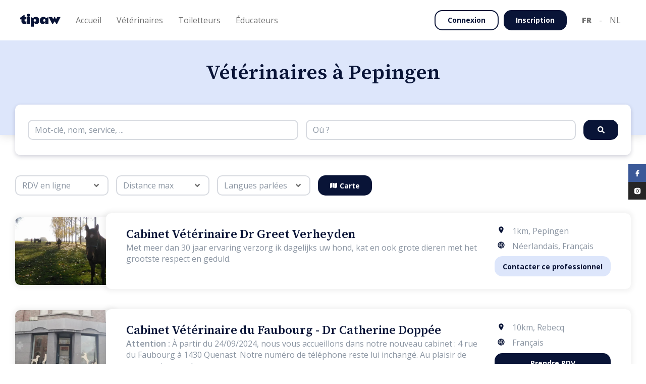

--- FILE ---
content_type: text/html
request_url: https://tipaw.com/be/fr/listing-professionnels/veterinaire/Pepingen/
body_size: 111362
content:
<!DOCTYPE html><html lang="fr-be"><head><title data-rh="true">Vétérinaires (cliniques, centres, cabinets) à Pepingen</title><meta data-rh="true" name="google" content="notranslate"/><meta data-rh="true" property="og:type" content="site"/><meta data-rh="true" property="og:site_name" content="Tipaw"/><meta data-rh="true" property="og:image" content="https://tipaw.com/assets/default-image-pro-3Q72DJ5Y.webp"/><meta data-rh="true" property="fb:app_id" content="262995577444774"/><meta data-rh="true" charSet="utf-8"/><meta data-rh="true" name="viewport" content="width=device-width, initial-scale=1"/><meta data-rh="true" name="description" content="Vétérinaire à Pepingen. Vétérinaire de garde, urgence vétérinaire ou vétérinaire a domicile. Vermifuge, vaccination ou castration de chiens et chats."/><meta data-rh="true" name="keywords" content="vétérinaire de garde, urgence vétérinaire, visite vétérinaire a domicile"/><meta data-rh="true" property="og:url" content="https://tipaw.com/be/fr/listing-professionnels/veterinaire/Pepingen/"/><meta data-rh="true" property="og:title" content="Vétérinaires (cliniques, centres, cabinets) à Pepingen"/><meta data-rh="true" property="og:description" content="Vétérinaire à Pepingen. Vétérinaire de garde, urgence vétérinaire ou vétérinaire a domicile. Vermifuge, vaccination ou castration de chiens et chats."/><meta data-rh="true" name="robots" content="index, follow"/><link data-rh="true" rel="icon" type="image/x-icon" href="/assets/favicon-XJ3ZI6CC.ico" sizes="48x48"/><link data-rh="true" rel="preload" as="image" href="https://tipaw-test-assets.s3.eu-west-3.amazonaws.com/img_uploads/7c212234-e4bb-4567-ad95-d36d813cf038___.webp"/><link data-rh="true" rel="preload" as="image" href="https://tipaw-api-assets.s3.eu-central-1.amazonaws.com/img_uploads/34aa6f0d-dd17-44f9-8e6d-fe4fc4f0c468___.webp"/><link data-rh="true" rel="canonical" href="https://tipaw.com/be/fr/listing-professionnels/veterinaire/Pepingen/"/><link data-rh="true" rel="alternate" href="https://tipaw.com/be/fr/listing-professionnels/veterinaire/Pepingen/" hrefLang="fr-be" data-link-fr-be="true"/><link data-rh="true" rel="alternate" href="https://tipaw.com/be/nl/lijst-professionals/dierenarts/Pepingen/" hrefLang="nl-be" data-link-nl-be="true"/><link data-rh="true" rel="alternate" href="https://tipaw.com/fr/fr/listing-professionnels/veterinaire/Pepingen/" hrefLang="fr-fr" data-link-fr-fr="true"/><link data-rh="true" rel="alternate" href="https://tipaw.com/nl/nl/lijst-professionals/dierenarts/Pepingen/" hrefLang="nl-nl" data-link-nl-nl="true"/><link data-rh="true" rel="alternate" href="https://tipaw.com/de/de/fachleute-liste/tierarzt/Pepingen/" hrefLang="de-de" data-link-de-de="true"/><link data-rh="true" rel="alternate" href="https://tipaw.com/ch/fr/listing-professionnels/veterinaire/Pepingen/" hrefLang="fr-ch" data-link-fr-ch="true"/><link data-rh="true" rel="alternate" href="https://tipaw.com/ch/de/fachleute-liste/tierarzt/Pepingen/" hrefLang="de-ch" data-link-de-ch="true"/><meta property="fb:app_id" content="262995577444774"/><link rel="preconnect" href="https://fonts.googleapis.com"/><link rel="preconnect" href="https://fonts.gstatic.com" crossorigin="anonymous"/><link rel="preload" as="style" href="https://fonts.googleapis.com/css2?family=Open+Sans:ital,wght@0,300;0,400;0,600;0,700;0,800;1,300;1,400;1,600;1,700;1,800&amp;family=Source+Serif+4:ital,wght@0,200;0,400;0,500;0,600;0,700;0,800;1,200;1,400;1,500;1,600;1,700;1,800&amp;display=swap"/><link rel="stylesheet" href="https://fonts.googleapis.com/css2?family=Open+Sans:ital,wght@0,300;0,400;0,600;0,700;0,800;1,300;1,400;1,600;1,700;1,800&amp;family=Source+Serif+4:ital,wght@0,200;0,400;0,500;0,600;0,700;0,800;1,200;1,400;1,500;1,600;1,700;1,800&amp;family=Assistant:wght@200..800&amp;display=swap"/><link href="https://fonts.googleapis.com/css2?family=Assistant:wght@200..800&amp;display=swap" rel="stylesheet"/><link rel="stylesheet" media="print" href="https://fonts.googleapis.com/css2?family=Open+Sans:ital,wght@0,300;0,400;0,600;0,700;0,800;1,300;1,400;1,600;1,700;1,800&amp;family=Source+Serif+4:ital,wght@0,200;0,400;0,500;0,600;0,700;0,800;1,200;1,400;1,500;1,600;1,700;1,800&amp;display=swap"/><meta name="google-site-verification" content="5yHmt9gjKcb0LAwGcnC-F4LKcqrhG1JC-toMS4Z_XtU"/><noscript><link rel="stylesheet" href="https://fonts.googleapis.com/css2?family=Open+Sans:ital,wght@0,300;0,400;0,600;0,700;0,800;1,300;1,400;1,600;1,700;1,800&amp;family=Source+Serif+4:ital,wght@0,200;0,400;0,500;0,600;0,700;0,800;1,200;1,400;1,500;1,600;1,700;1,800&amp;display=swap"/></noscript><link href="/client.css?v=1768823058822" rel="stylesheet"/><script> 
  window.dataLayer = window.dataLayer || [];
  function gtag(){dataLayer.push(arguments);}
  gtag('consent', 'default', {
    analytics_storage: 'granted',
    ad_storage: 'granted',
    ad_user_data: 'granted',
    ad_personalization: 'granted',
});
  gtag('js', new Date());
  gtag('config', 'G-M35NQGJ1MC', {});
</script><script>
  !function(f,b,e,v,n,t,s)
  {if(f.fbq)return;n=f.fbq=function(){n.callMethod?
  n.callMethod.apply(n,arguments):n.queue.push(arguments)};
  if(!f._fbq)f._fbq=n;n.push=n;n.loaded=!0;n.version='2.0';
  n.queue=[];t=b.createElement(e);t.async=!0;
  t.src=v;s=b.getElementsByTagName(e)[0];
  s.parentNode.insertBefore(t,s)}(window, document,'script',
  'https://connect.facebook.net/en_US/fbevents.js');
  fbq('init', '408643149344627');
  fbq('track', 'PageView');
</script><noscript>
  <img height="1" width="1" style="display:none"
    src="https://www.facebook.com/tr?id=408643149344627&ev=PageView&noscript=1"
    />
</noscript><script async="" src="https://www.googletagmanager.com/gtag/js?id=G-M35NQGJ1MC"></script><script>
            (function(w,d,s,l,i){
            w[l]=w[l]||[];
            w[l].push({'gtm.start': new Date().getTime(),event:'gtm.js'});
            var f=d.getElementsByTagName(s)[0],
            j=d.createElement(s),dl=l!='dataLayer'?'&l='+l:'';
            j.async=true;
            j.src='https://www.googletagmanager.com/gtm.js?id='+i+dl;
            f.parentNode.insertBefore(j,f);
            })(window,document,'script','dataLayer','GTM-MCFH85V');
            </script><script>
            window.initialAuthState = {};
            window.initialI18nStore = {"fr":{"translations":{"badges":{"pedigree":"Pedigree","pedigreeFci":"Pedigree FCI","breedClub":"Club de race"},"header":{"stickyBlueBanner":{"text":"🐶 25% de réduction sur nos compléments pour chien","cta":"ACHETER MAINTENANT >","link":"https://www.store-tipaw.com/fr/collections/all"},"puppies":"Chiots","puppiesListing":"Chiots disponibles","breeders":"Elevages","breedersListing":"Liste d'élevages","breedersRegister":"J'ai une portée","studsListing":"Liste de reproducteurs","shelters":"Refuges","sheltersListing":"Liste de refuges","sheltersRegister":"Je suis un refuge","breedsListing":"Races","breedComparator":"Comparateur races","pros":"Professionnels","vets":"Vétérinaires","groomers":"Toiletteurs","educators":"Éducateurs","prosRegister":"Inscription professionnel","articles":"Articles","home":"Accueil","vetRegister":"Je suis un vétérinaire","groomerRegsiter":"Je suis un toiletteur","educatorRegister":"Je suis un éducateur","proSolutions":{"VET":"Solutions pour vétérinaires","GROOMER":"Solutions pour toiletteurs","EDUCATOR":"Solutions pour éducateurs","seo":"Présence en ligne","join":"Inscription","booking":"Prise de rendez-vous en ligne","agenda":"Agenda digital","profile":"Profil professionnel"},"pricing":"Plans d’adoption","insurance":"Mois d'assurance gratuit"},"footer":{"adoption":{"title":"Chiens à vendre","links":{"puppies":"Chiots disponibles","breeders":"Liste d'élevages","breeds":"Races","breedComparator":"Comparateur races","puppiesPerBreed":"Nos chiens à vendre par race","breedersPerBreed":"Élevages responsables par race","register":"J'ai une portée"}},"pros":{"title":"Prestataires","links":{"home":"Accueil","vets":"Vétérinaires","groomers":"Toiletteurs","educators":"Éducateurs","vetsRegister":"Je suis un vétérinaire","groomersRegister":"Je suis un toiletteur","educatorsRegister":"Je suis un éducateur","recommendPro":"Recommander un prestataire","vetsPerCity":"Nos vétérinaires par lieu","groomersPerCity":"Nos salons de toilettage par lieu","educatorsPerCity":"Nos éducateurs par lieu"}},"about":{"title":"A propos","links":{"articles":"Articles","team":"Equipe","story":"Notre histoire","chart":"Notre charte","contact":"Contact","faqBreeders":"Foire aux questions pour éleveurs","faqBuyers":"Foire aux questions pour adoptants"}},"general":{"terms":"Conditions générales d'utilisation","impressum":"Impressum","copyright":"© $year Tipaw Tous droits resérvés.","cookiePolicy":"Politique de cookies","cookiePreferences":"Préférences de cookies","privacyPolicy":"Politique de confidentialité","animalWellbeing":{"link":"https://www.wallonie.be/fr/vivre-en-wallonie/environnement-et-agriculture/bien-etre-animal","label":"Portail wallon du bien-être animal"},"recognitionNumber":{"label":"Numéro de reconnaissance : WEB-011","link":"https://www.wallonie.be/fr/bienetreanimal/"}}},"glossary":{"other":"Autre","seenAt":"Vu le","hair":"Type de poil","head":"Forme de tête","origin":"Pays d'origine","fciGroup":"Groupe FCI","hairLoss":"Perte de poils","subBreeds":"Sous catégorie de race","otherNames":"Autres noms","robustness":"Robustesse","independent":"Indépendant","maintenance":"Besoin d'entretien","supportsCold":"Supporte le froid","supportsHeat":"Supporte la chaleur","barkingTendency":"Tendance à aboyer","predatoryInstinct":"Instinct de prédation","foreignersSociability":"Sociabilité envers les étrangers","needPhysicalActivities":"Besoin d'activités physiques","needIntellectualActivities":"Besoin d'activités intellectuelles","share":"Partager","errorRefreshPage":"Une erreur est survenue, veuillez rafraichir la page.","reviews":"Avis","verifiedBuyer":"Achat vérifié","titles":"Titres","underConstruction":"Page en construction","vaccinationDate":"Date de vaccination","adoptedPuppies":"Adoption(s) vérifiée(s)","matching":"Correspondance","urgency":"Urgences","openHours":"Horaires magasin","firstAvailable":"Premier disponible","neuter":"Stérilisé ?","typeOfAnimal":"Type d'animal","gender":"Genre","recentlyAdopted":"A-t-il récemment été adopté ?","firstVisit":"Première fois chez un toiletteur?","character":"Quel est son caractère ? (1=facile, 5=difficile)","visit":"Motif de votre visite","coatCondition":"A-t-il des nœuds ?","lastVisit":"Dernière visite ?","brushing":"Fréquence de brossage ?","animal":"Animal","credit":"Partenaire Tipaw","available":"Disponible","unavailable":"Indisponible","studs":"Saillies","waiting":"En attente","draft":"Brouillon","malesLeft":"Mâles restants : $malesLeftCount","femalesLeft":"Femelles restantes : $femalesLeftCount","quizAnswers":"Réponses au questionnaire","contactPerson":"Coordonnées $type","messages":"Envoyer message","createdAt":"Date de candidature","date":"Date","puppyName":"Nom du chiot","oppositePersonType":{"buyer":"éleveur","breeder":"candidat"},"puppyBirthdate":"Date de naissance","phoneNumber":"Téléphone","siretNumber":"N° Siret","bad":"Mauvais","good":"Bien","horrible":"Horrible","verygood":"Très bien","excellent":"Excellent","engagement":"Nos engagements envers le bien-être animal","specialist":"Spécialiste","services":"Services offerts","infoPratique":"Informations pratiques","exactKnown":"Date connue","monthKnown":"Mois connu","animals":"Animaux","status":"Statut","birthdate":"Naissance","name":"Nom","active":"Actif","seen":"Lu","notSeen":"Non lu","today":"Aujourd'hui","yesterday":"Hier","activated":"Activé","deactivated":"Désactivé","confirmation":"Confirmation","year":"an","month":"mois","years":"ans","months":"mois","no":"Non","yes":"Oui","and":"et","vet":"Vétérinaire","groomer":"Toiletteur","educator":"Éducateur","adoptant":"Adoptant","breeder":"Éleveur","shelter":"Refuge","puppies":"Chiots","pedigree":"Pedigree","pedigreeFci":"Pedigree FCI","otherPedigree":"Autre pedigree","noPedigree":"Sans pedigree","breedInfo":{"care":{"line1":"1 patte = une fois/semaine","line2":"2 pattes = plus d'une fois/semaine","line3":"3 pattes = tous les jours","title":"Entretien","subtitle":"Fréquence d'entretien"},"title":"Caractéristiques de race","exercise":{"line1":"1 patte = jusqu'à 30 min/jour","line2":"2 pattes = 1 à 2 heures/jour","line3":"3 pattes = plus de 2 heures/jour","title":"Exercice","subtitle":"Quantité d'exercice"},"education":{"line1":"1 patte = facile à éduquer","line2":"2 pattes = facile à éduquer mais demande de la patience","line3":"3 pattes = difficile à éduquer","title":"Éducation","subtitle":"Efforts d'éducation"},"sociability":{"line1":"1 patte = réclame une sociabilité précoce","line2":"2 pattes = chiens sociables","line3":"3 pattes = chiens naturellement extravertis et aimables","title":"Sociabilité","subtitle":"Sociabilité"}},"litterExpected":"Prévue en","litterAvailable":"Portée disponible","championLabel":"Champion","dogWithPedigree":"Chien de race","dogWithoutPedigree":"Chien d'apparence de race","litterVerified":"| Annonce vérifiée","birthday":"Date de naissance","availability":"Disponibilité","location":"Localisation","price":"Prix par chiot","totalPuppies":"Portée","totalPuppiesValue":"$males mâle(s) et $females femelle(s)","puppiesLeft":"Chiot(s) restant(s)","puppiesLeftValue":"$males mâle(s) et $females femelle(s)","wormed":"Vermifugé","vaccinated":"Vacciné","chipped":"Pucé","motherMicrochipNumber":"N° puce mère","pupsMicrochipNumber":"Numéro de puce des chiots","toSpecify":"À spécifier","age":"Âge","breed":"Race","description":"Description","breederName":"Nom de l'éleveur","breedingName":"Nom de l'élevage","lastConnected":"Dernière connexion","breederType":"Type d'éleveur","certificationFile":"Attestation de connaissances","given":"Obtenue","agreementNumber":{"DE":"Numéro d'agrément","CH":"Numéro d'agrément","BE":"Numéro d'agrément","NL":"Numéro d'agrément","FR":"Numéro SIRET"},"verified":"Vérifié","spokenLanguages":"Langues parlées","cleaning":"Propreté de l'élevage","followup":"Qualité du suivi","wellBeing":"Bien-être des chiens","generalLabel":"Cliquez pour donner une note","humanContact":"Contact humain","coat":"Robe","size":"Taille","type":"Type de saillie","color":"Couleur","unknownPrice":"Sur demande","weight":"Poids","champion":"Champion","weightValue":"$weight kg","accomodation":"Hébergement de la chienne","shelterName":"Nom du refuge","shelterWebsite":"Site web du refuge","employeeNumbers":{"vet":"Nombre de Vétérinaires","groomer":"Nombre de Toiletteurs"},"shop":"Espace nutri-santé","email":"Email","phone":"Téléphone","address":"Adresse","parking":"Parking","website":"Site Web","graduated":"Diplômes","formations":"Formations","mobilePhone":"GSM","numberOfASV":"Nombre d'assistants","selfDogWash":"Self dog wash","shopGroomer":"Vente d'accessoires ou autre","visitAtHome":"Visites à domicile","paymentMethods":"Méthodes de paiement","paymentMethodsList":{"cash":"Cash","credit":"Carte de crédit","qrCode":"Payconiq","billing":"Facturation","bancontact":"Bancontact","bankTransfer":"Virement","canifedservicechecks":"Chèques services canins"},"practicePlaces":"Lieu(x) de pratique","acceptedAnimals":"Animaux acceptés","acceptsNewClients":"Accepte de nouveaux clients","onlineAppointment":"Rendez-vous en ligne","myTipaw":"Mon Tipaw","empty":"Pas de résultats.","contact":"Contact","schedule":"Horaires","bookingSchedule":"Horaires sur rendez-vous","noAccount":"Vous n'avez pas de compte ?","currentLocation":"Vous êtes ici","archives":"Archives","auth":"Identification","home":"Habitation","puppyCare":"Soins du chiot","preferences":"Préférences","application":"Candidature","suggestions":"Suggestions","chooseYourPlan":"Choisissez votre plan","reviewedArticle":"Approuvé par un vétérinaire","message":{"candidateInformation":"Informations du candidat","newApplication":"Nouvelle candidature"},"untilDate":"Jusqu’à $date"},"common":{"noFiles":"Aucun fichier","readableDate":{"multiple":"Il y a $number1 $unit1 et $number2 $unit2","single":"Il y a $number $unit","years":"an(s)","months":"mois","days":"jour(s)","hours":"heure(s)","minutes":"minute(s)","online":"En ligne"},"buttons":{"storeHeader":"Boutique","iamSubscribed":"Abonné","copied":"Copié","copy":"Copier le lien","showBreedInfo":"Show breed information","share":"Partager","getAlerted":"M'avertir","subscribe":"S'abonner","sync":"Synchroniser","translate":{"cta":{"active":"Cliquez ici pour l'original","inactive":"Cliquez ici pour traduire"},"label":{"active":"Ce contenu a été traduit en $language,","inactive":"Ce contenu est originalement en $language,","inactiveNoLang":"Ce contenu est originalement dans une autre langue,"}},"readAdvice":"Lisez nos conseils ici","answerReview":"Répondre à l'avis","editAnswer":"Éditer ma réponse","claimPro":"Personnaliser profil","joinAccount":"Fusionner","delete":"Supprimer","editInformations":"Modifier informations","newAnimal":"Nouvel animal","addNewAnimal":"Ajouter un nouvel animal","backToHome":"Retour à l'accueil","redoTest":"Refaire le test","showResults":"Afficher les résultats","addLitterAd":"Placer une annonce","litterBorned":"Ma portée est née","stay":"Rester","leave":"Quitter","addStud":"Ajouter reproducteur","own":"Finaliser adoption","iAcccept":"J'accepte","exploreAds":"Parcourir les annonces","myLitters":"Mes portées","seePros":"Voir les professionnels","newAppointment":"Prendre un nouveau rendez-vous","unlinkAccount":"Dissocier","linkAccount":"Lier","no":"Non","yes":"Oui","save":"Sauvegarder","back":"Retour","registration":"Inscription","login":"S'identifier","loggingin":"Connexion","googleLogin":"Se connecter avec Google","change":"Changer","facebookLogin":"Se connecter avec Facebook","register":"S'inscrire","iRegister":"Je m'inscris","registerWithGoogle":"Inscription avec Google","registerWithFacebook":"Inscription avec Facebook","registerAsBreeder":"S'inscrire en tant qu'éleveur","seeMore":"Voir plus","readMore":"Lire plus","enter":"Entrez","buy":"Acheter un chiot","sell":"Publier ma portée","takeTest":"Démarrer LE TEST","vetAdvice":"Discuter avec un vétérinaire","whatsApp":"Discuter sur WhatsApp","contact":"Contactez-nous","send":"Envoyer","sendMessage":"Envoyer un message","details":"Voir détails","favorite":"Ajouter aux favoris","unfavorite":"Retirer des favoris","apply":"Envoyer une candidature","viewProfile":"Consulter le profil","seeLitters":"Voir les annonces","seeBreedings":"Voir les élevages","writeReview":"Écrire un avis","finishApplication":"Finaliser ma candidature","getCoords":"Obtenir les coordonnées","joinAsPro":"S'inscrire en tant que professionnel","search":"Rechercher","refreshMap":"Actualiser la carte","showMap":"Carte","book":"Prendre RDV","contactPro":"Contacter ce professionnel","reset":"Réinitialiser","resetSearch":"Réinitialiser la recherche","showSearch":"Afficher la recherche","continue":"Continuer","discover":"Découvrir","purple":"Découvrir","lightBlue":"Découvrir","green":"Chat vétérinaire","blue":"Découvrir","yellow":"Découvrir","knowMore":"En savoir plus","sendDemoRequest":"Envoyer ma demande de démo","forgotPassword":"Mot de passe oublié ?","retrievePassword":"RÉCUPÉRER MOT DE PASSE","clickHere":"Cliquez-ici","filter":"Filtrer les resultats","joinTheTeam":"Rejoignez-nous","reportError":"Signaler un problème","showApplications":"Voir mes candidatures","finalizeApplication":"Finaliser candidature","sendApplication":"Envoyer candidature","next":"Suivant","previous":"Étape précédente","skip":"Ignorer","start":"Commencer","nextAvailability":"Prochaine disponibilité :","showLessTimes":"Voir moins d'horaires","showMoreTimes":"Voir plus d'horaires","iUnderstand":"J'ai compris","customize":"Personnaliser","pay":"Payer","payLater":"Payer plus tard","moreInfo":"Plus d'informations","edit":"Editer","archive":"Archiver","explore":"Parcourir","unarchive":"Désarchiver","seeOnTipaw":"Voir sur Tipaw","open":"Ouvrir","addAnimal":"Ajouter animal","addLitter":"Ajouter portée","messages":"Messages","ownFromBreeder":"Accepter candidat","ownFromBuyer":"Finaliser adoption","cancel":"Annuler","accept":"Accepter","reject":"Refuser","goToPayment":"Aller au paiement","confirm":"Confirmer","backToApplications":"Retour à mes candidatures","myApplications":"Mes candidatures","markAllAsRead":"Marquer comme lu","updateStatus":"Mettre à jour le statut","deleteConversation":"Supprimer la conversation","upgradeNow":"Mettre à niveau","finalize":"Finaliser","magicButton":"Bouton magique"},"options":{"born":{"true":"Portées nées","false":"Portées futures"},"wormed":{"true":"Oui","false":"Seront vermifugés"},"chipped":{"true":"Oui","false":"Seront pucés"},"vaccinated":{"true":"Oui","false":"Seront vaccinés"},"animals":{"cat":"Chats","dog":"Chiens","nac":"NAC","fish":"Poissons","pigs":"Cochons domestiques","horse":"Chevaux","sheep":"Ovins","cattle":"Bovins","nacall":"NAC (Petits mammifères, oiseaux, reptiles & araignées)","ferrets":"Furets","nacbird":"NAC (Oiseaux)","rabbits":"Lapins","chickens":"Poules","nacsmall":"NAC (Petits mammifères)","arachnids":"Arachnides","guineapigs":"Cobaye","nacreptile":"NAC (Reptiles)","smallrodent":"Petits rongeurs","nacreptilearachnids":"NAC (Reptiles)","caprine":"Caprinae","other":"-"},"knownPrice":{"true":"Fixe","false":"Sur demande"},"fixedPrice":{"false":"Non","true":"Oui"},"motherRest":{"12-15":"Entre 12 et 15 mois","15-18":"Entre 15 et 18 mois","18-24":"Entre 18 et 24 mois","+24":"2 ans ou plus"},"breederTypes":{"1":"Occasionnel","2":"Amateur","3":"Professionnel","4":"Dérogatoire","5":"Particulier","6":"Entreprise","7":"Hobbyzucht","8":"Gewerbsmäßige Zucht"}},"inputs":{"hasADog":"Avez-vous un chien actuellement ?","puppiesPedigree":"Puppies' pedigree","puppiesMicrochips":{"label":"Chip numbers of puppies for sale older than 7 weeks"},"puppyMicrochip":{"label":"Numéro de puce"},"puppiesLivingPlace":{"label":"Où grandissent les chiots avant d'être adoptés ?","placeholder":"puppies living place placeholder"},"dogsLivingPlace":{"label":"Où vivent vos chiens reproducteurs ?","placeholder":"dogs living place placeholder"},"breederDogsSelection":{"label":"Comment sélectionnez-vous les chiens reproducteurs ?","placeholder":"breeder dogs selection placeholder"},"puppiesTraining":{"label":"Quelles méthodes de socialisation mettez-vous en place pour préparer vos chiots à rejoindre leur nouveau foyer ?","placeholder":"puppies training placeholder","characters":"150 characters"},"deleteAccount":{"label":"Supprimer compte"},"changePassword":{"label":"Changer mot de passe"},"regions":{"placeholder":{"FR":"Régions","BE":"Provinces","NL":"Provinces","DE":"Provinces","CH":"Canton","EU":"Régions"}},"veterinaryInfo":{"label":"Quelles sont les coordonnées de votre vétérinaire ? (Nom + téléphone )","placeholder":"Please enter name and number here"},"breedsConsanguinity":{"label":"Pratiquez-vous de la consanguinité rapprochée dans votre élevage ? Si oui, pourquoi ?"},"nbMaleBreeders":{"label":"Combien de femelles reproductrices possédez-vous ?"},"nbLittersByFemale":{"label":"Combien faites-vous de portées avec une femelle sur sa vie ?"},"aboutFailedDiseaseTesting":{"label":"Que faites-vous si les tests ne sont pas concluants ?"},"diseaseTesting":{"label":"Testez vous des maladies sur vos reproducteurs ? Si oui, lesquelles ?"},"placeOfBirth":{"label":"Où la femelle accouche-t-elle ?"},"recentlyAdopted":{"label":"A-t-il récemment été adopté ?"},"firstVisit":{"label":"Première fois chez un toiletteur?"},"character":{"label":"Quel est son caractère ? (1=facile, 5=difficile)"},"coatCondition":{"label":"A-t-il des nœuds ?"},"lastVisit":{"label":"Dernière visite ?"},"brushing":{"label":"Fréquence de brossage ?"},"visitReason":{"label":"Motif de votre visite","placeholder":"Mettez la raison pour laquelle vous souhaitez prendre RDV, mentionnez les éléments importants à savoir.."},"selectAnimal":{"label":"Choisir mon animal","placeholder":"Choisir mon animal"},"selectMultipleAnimal":{"label":"Choisir mes animaux"},"animals":{"label":"Animaux"},"wormed":{"label":"Vermifugé"},"chipped":{"label":"Pucé"},"vaccinated":{"label":"Vacciné"},"vaccinationDate":{"label":"Date de vaccination"},"malesCount":{"label":"Mâle(s) né(s)"},"femalesCount":{"label":"Femelle(s) née(s)"},"malesLeftCount":{"label":"Mâle(s) disponible(s)"},"femalesLeftCount":{"label":"Femelle(s) disponible(s)"},"availability":{"label":"Disponibilité"},"titles":{"label":"Titres"},"testResults":{"label":"Résultats de tests"},"adn":{"label":"ADN"},"studType":{"label":"Type de saillie"},"available":{"label":"Voulez-vous rendre ce chien disponible pour une saillie ?"},"femaleAccomodation":{"label":"Hébergement de la chienne"},"coat":{"label":"Robes"},"color":{"label":"Couleur"},"weight":{"label":"Poids"},"maxPrice":{"label":"Max €"},"minPrice":{"label":"Min €"},"dogPictures":{"label":"Photos des chiots","subtitle":"Add at least 3 pictures.. "},"fixedPrice":{"label":"Prix fixe"},"priceInput":{"label":"Prix en €"},"litterCode":{"label":"Code de portée","explanation":"Portée inscrite sur un livre des origines","placeholder":"Ex: LOF-nnnnnnnn-AAAA-xxx"},"birthdayExpected":{"label":"Date de naissance estimée"},"breedsSelection":{"label":"Comment sélectionnez-vous vos futurs chiens d'élevage ? Physique, santé, expo,..."},"placeOfGrowth":{"label":"Où grandissent les chiots avant d'être adoptés ?"},"puppetWork":{"label":"Qu'allez-vous travailler chez les chiots ?"},"breedsLiving":{"label":"Où vivent les chiens ?"},"description":{"label":"Description"},"breedsActivities":{"label":"Que faites-vous comme activités avec les chiots ?"},"website":{"label":"Site Web"},"breederType":{"label":"Type d'éleveur"},"agreementNumber":{"label":{"BE":"Numéro d'agrément","CH":"Numéro d'agrément","NL":"Numéro d'agrément","FR":"Numéro SIRET","DE":"Numéro d'agrément"}},"raisedBreeds":{"label":"Race(s) élevée(s)","placeholder":"Choose your breed(s), eg: \"Beagle\""},"breedingName":{"label":"Nom de votre élevage"},"breederName":{"label":"Nom de l'éleveur"},"breederPictures":{"label":"Photos de votre élevage"},"number":{"label":"Numéro"},"street":{"label":"Rue"},"city":{"label":"Ville","placeholder":"Type your city   "},"region":{"label":"Région","placeholder":"Choose your region"},"chatMessage":{"placeholder":"Ecrivez votre message ici"},"chip":{"legend":"Ceci nous permet de vérifier si vous avez effectivement bien acheté un chiot chez cet éleveur","label":"Merci d'indiquer son numéro de puce","placeholder":"Numéro"},"contactType":{"label":"Quel type de contact avez-vous eu?"},"contactOptions":{"buyer":"Achat d'un chiot","visit":"Visite","contact":"Contact"},"opinion":{"legend":"Votre avis doit compter au moins 100 caractères.","placeholder":"Donnez votre avis..","label":"Votre avis"},"termsPolicyProReview":{"label":"Je certifie que cet avis reflète ma propre expérience et mon opinion personnelle sur ce prestataire de services, que je ne suis pas lié(e) personnellement ni professionnellement à cet établissement et que je n'ai reçu aucune compensation financière ou autre de celui-ci pour rédiger cet avis."},"termsPolicyBreederReview":{"label":"Je certifie que cet avis reflète ma propre expérience et mon opinion personnelle sur cet élevage, que je ne suis pas lié(e) personnellement ni professionnellement à cet établissement et que je n'ai reçu aucune compensation financière ou autre de celui-ci pour rédiger cet avis."},"termsPolicyEmailMarketing":{"label":"J'accepte de recevoir des e-mails marketing conformément à la <a href=$link target=\"_blank\">politique de confidentialité</a>."},"breederNote":{"label":"Votre note globale sur cet élevage"},"educatorNote":{"label":"Votre note globale sur ce prestataire de services"},"animalBirthday":{"label":"Date de naissance de l'animal"},"animalBirthdayMonth":{"label":"Mois de naissance de l'animal"},"knownBirthday":{"label":"Date de naissance de l'animal connue ?"},"calved":{"label":"A-t-elle déjà mise bas ?"},"sterilized":{"label":"Stérilisé ?"},"medicalAffectations":{"label":"Affections médicales"},"condition":{"label":"Condition physique"},"sensitivities":{"label":"Votre chien a-t-il une sensibilité ?"},"passport":{"label":"Télécharger le passeport de votre animal","explanation":"Assurez-vous que le (1) nom de l’animal, la (2) date de naissance, la (3) race, le (4) sexe et le (5) numéro de puce soient clairement visibles sur le document téléchargé. Le téléchargement du passeport de votre animal accélère la validation de vos portées. Ce document est uniquement utilisé pour vérifier vos informations et sera traité avec le plus grand soin et respect de la vie privée.","placeholder":"Uploader votre document (pdf, doc, jpg, jpeg, png,...)"},"pedigreeNumber":{"label":"N° pedigree","placeholder":"Ex: Pedigree BCA"},"microchipNumber":{"label":"Numéro de puce"},"breederIsDogOwner":{"label":"Êtes-vous le propriétaire?"},"breedCrossbreed":{"label":"Quelle race/croisement ?"},"breedWithoutCrossbreeds":{"label":"Quelle race ?"},"animalImage":{"label":"Photo de profil de votre animal (n'est pas transférée)"},"animalImageTransferred":{"label":"Photo de profil de votre animal"},"rejectReason":{"label":"Raison (non transmis à l'adoptant)"},"choose":{"placeholder":"Choisir"},"filter":{"placeholder":"Rechercher..."},"breedSearch":{"placeholder":"Entrez la race recherchée"},"born":{"placeholder":"Type"},"size":{"label":"Taille","placeholder":"Taille"},"price":{"label":"Prix","placeholder":"Prix"},"breeds":{"placeholder":"Races"},"pedigree":{"label":"Pedigree","placeholder":"Pedigree"},"otherPedigree":{"label":"Autre pedigree"},"spokenLanguages":{"label":"Langues parlées","placeholder":"Langues parlées"},"country":{"label":"Pays","placeholder":"Pays"},"dogType":{"placeholder":"Type"},"allergic":{"placeholder":"Hypoallergénique"},"hairType":{"placeholder":"Type de poils"},"independant":{"placeholder":"Indépendant"},"maintenanceType":{"placeholder":"Entretien"},"breedFciGroupType":{"placeholder":"Groupe FCI"},"level":{"placeholder":"Type"},"hasLitters":{"placeholder":"Portées en cours"},"connectionType":{"placeholder":"Activité"},"champion":{"label":"Champion ?","placeholder":"Champion"},"professionnalType":{"label":"Type de professionnel"},"where":{"placeholder":"Où ?"},"searchKeyName":{"label":"Recherche par nom","placeholder":"Mot-clé, nom"},"searchNameService":{"label":"Recherche par nom ou service","placeholder":"Mot-clé, nom, service, ..."},"hasBooking":{"placeholder":"RDV en ligne"},"maxDistance":{"placeholder":"Distance max"},"educatorTypes":{"placeholder":"Type"},"password":{"label":"Mot de passe"},"passwordRepeat":{"label":"Répéter mot de passe"},"multipleAnimals":{"no":"1 animal","yes":"Plusieurs animaux","placeholder":"Nombre d'animaux"},"animalType":{"label":"Type d'animal","placeholder":"Choisir un type d'animal"},"slot":{"label":"Choisissez une heure"},"breed":{"label":"Race","placeholder":"Choisir une race"},"service":{"empty":"Aucun service trouvé correspondant à vos critères","label":"Service","placeholder":"Choisissez un service"},"workerVet":{"label":"Vétérinaire","placeholder":"Choisissez un vétérinaire"},"workerGroomer":{"label":"Toiletteur","placeholder":"Choisissez un toiletteur"},"availabilities":{"empty":"Pas de disponibilités. Revenez plus tard.","placeholder":"Veuillez répondre aux questions ci-dessus pour apercevoir l'horaire"},"email":{"placeholder":"Votre email","label":"Email"},"phone":{"label":"Téléphone"},"mobilePhone":{"label":"GSM"},"lastName":{"label":"Nom"},"firstName":{"label":"Prénom"},"zipcode":{"label":"Votre code postal"},"categories":{"placeholder":"Catégories"},"message":{"label":"Message"},"home":{"label":"Habitation"},"accomodation":{"label":"Dans quel type d'habitation habitez-vous ?"},"otherAnimals":{"label":"Autres animaux"},"otherAnimalsDescription":{"label":"Dites-nous en plus sur vos animaux de compagnie actuels (le cas échéant)","placeholder":"Optionnel"},"accommodationDescription":{"label":"Dites-nous en plus sur la votre habitation, l'espace extérieur pour le chien, ou s'il n'y en a pas, comment allez-vous combler ce manque ?","placeholder":"Optionnel"},"trainers":{"label":"Quelle est la composition de votre ménage ?"},"timeAlone":{"label":"Combien d'heures le chien restera-t-il seul à la maison ?"},"experiences":{"label":"Comment décririez-vous votre niveau d'expérience avec les chiens ?"},"preferredBreeds":{"label":"Race recherchée"},"genderPreferences":{"label":"Avez-vous une préférence au niveau du genre ?"},"motive":{"infos":"L'éleveur parle les langues suivantes : $spokenLanguages","label":"Dites-nous en plus sur vous et pourquoi vous voulez un chiot ?"},"yourMessage":{"label":"Votre message"},"animalName":{"label":"Nom de votre animal"},"gender":{"label":"Genre"},"birthday":{"label":"Date de naissance"},"action":{"label":"Action"},"newPassword":{"label":"Nouveau mot de passe"},"confirmNewPassword":{"label":"Confirmation"},"address":{"label":"Adresse"},"language":{"label":"Langue"},"languages":{"label":"Langues"},"profilePicture":{"label":"Photo de profil","warn":"Merci de ne pas afficher de numéro de téléphone, email, site, nom ou autre coordonnées sur les photos, celles-ci ne seront pas publiées."},"websiteURL":{"label":"Quel est le lien de votre site web ? (optionnel)"},"websiteurl":{"placeholder":"Paste here your url","website":"Lien de votre site web","facebook":"Lien de votre page Facebook"},"warning":"Remarque:","warningText":"Merci de ne pas inclure d’informations personnelles (nom de l’élevage, adresse, téléphone, email, liens, site web ou réseaux sociaux) dans ce champ. Toute information de ce type sera traitée afin de garantir le bon fonctionnement de la plateforme.","breedingDesc":{"label":"Description de votre élevage","placeholder":"Please write your breed characteristics here"},"step5Warn":"Ceci ne sera pas visible sur votre profil public et sera uniquement utilisé à des fins de vérification.","breedFemales":{"label":"À quel âge commencez-vous généralement à faire reproduire vos femelles ?","placeholder":"Choose an option"},"femaleBreedersCount":{"label":"Nombre de femelles reproductrices"},"littersByFemale":{"label":"Quel est le nombre maximum de portées que vos chiennes reproductrices ont au cours de leur vie ?","placeholder":"Choose an option"},"medicalTestsPerformed":"List genetic tests performed","consanguinity":{"label":"dogsConsanguinity"},"step7warningText":"💡 Ces informations ne seront ni publiées ni utilisées à des fins commerciales. Elles sont strictement utilisées à des fins de sécurité et de vérification.","step8warningText":"💡 Ces réponses seront affichées sur votre profil public.","step9warningText":"💡 Ces réponses seront affichées sur votre profil public.","steps":{"generalInfo":"Informations Générales","puppies":"Chiots","parents":"Parents","description":"Description","descriptionAndImages":"Description","aboutYou":"À propos de vous","breedingPractices":"Pratiques d'élevage","yourDogs":"Vos chiens","docAndPhoto":"Documents & photos","diveIn":"Prêt à vous lancer ?","createBreed":"Cliquez sur le bouton ci-dessous pour compléter vos informations et le questionnaire de vérification pour éleveur.","createBreedButton":"Compléter mon profil éleveur","createLitterButton":"Compléter ma portée","reviewLitterDetails":"Review your litters details","reviewLitterInfo":"Votre annonce aura une validite de 6 mois a partir de la date de creation.","checkLitterAnswers":"Please take a moment to double-check your answers before creating your breed profile.","reviewDetails":"Revoyez vos informations","checkAnswers":"Veuillez vérifier vos réponses avant de soumettre votre profil d'éleveur pour vérification."},"step4Warn":"Veuillez brièvement préciser pourquoi vous pratiquez la consanguinité.","dogsConsanguinity":"Please write here","littersCount":{"label":"How many puppies in the litter? "},"puppiesCount":{"label":"How many puppies were born?"},"animalsParent":"Parent Animals","breedsRaised":"Breed raised","LitterBorn":"When was your litter born?","puppiesPrice":"What is the price for one of your litters of puppies/kittens?","litterDesc":"Litter Description","puppiesRehoming":"When will the puppies be ready for rehoming?","stillAvailable":{"label":"How many puppies are STILL AVAILABLE"},"facebookURL":{"label":"Quel est le lien de votre page Facebook ? (optionnel)"}},"validation":{"required":"Ce champ est requis","imageRequired":"Vous n'avez envoyé aucune image","email":"Adresse email invalide","atLeast":"Veuillez entrer $min caractère(s) minimum","sensitiveData":"Les avis contenant des données personnelles (numéro de téléphone, email, site web ou adresse) ne peuvent pas être publiés.","fileTooBig":"Le fichier sélectionné est trop volumineux","atLeastOnePicture":"Vous devez-rajouter au moins la photo principale à votre portée","diffAvailabilityBirth":"Il faut au moins 7 semaines d'écart entre la date de disponibilité et la naissance de la portée","invalidPedigree":"Les deux parents doivent disposer d'un pedigree pour que les chiots en aient un. Prière de vérifier les parents.","noBreedingWithoutPedigree":"Pour rendre votre mâle disponible à la reproduction, celui-ci doit avoir un pedigree.","maxNumeric":"La valeur '%s' est plus élevé que la valeur maximum","minNumeric":"La valeur '%s' est plus petite que la valeur minimum","in":"La valeur du champ '%s' n'est pas valide","passwordsError":"Le mot de passe est différent du mot de passe de confirmation","invalidShip":"Le format du numéro de puce entré n'est pas valide","agreementNumber":{"france":"Le numéro SIRET doit contenir soit 9 ou 14 chiffres","nederland":"Le numéro d'agrément doit contenir entre 2 et 7 chiffres"},"invalidMobilePhone":"Ce numéro de téléphone mobile n'est pas valide","notEnoughAnimals":"Vous devez ajouter au minimum deux animaux pour continuer","breedingNameRequired":"Pour vous inscrire, vous devez avoir un affixe enregistré au <a href=\"https://www.fci.be/fr/affixes/\" target=\"_blank\">registre de la FCI</a> ou un N° de SIRET sur lequel figure en toutes lettres l'activité d'élevage canin/félin ou \"autres animaux\" à votre nom et adresse."},"articleTags":{"legal":"Législation","advice":"Conseil","breeds":"Races","breeders":"Elevages","diseases":"Maladies","grooming":"Toilettage","shelters":"Refuges","behaviour":"Comportement","nutrition":"Alimentation","activities":"Activités","preventativecare":"Prévention","tipawhelpsbreeders":"Tipaw aide les éleveurs","educationandtraining":"Education et formation"},"articleCategoriesTags":{"healthcare":"preventativecare, diseases, advice, grooming, nutrition","breedingdogs":"legal, advice, tipawhelpsbreeders","livingwithdog":"behaviour, educationandtraining, activities, legal","findtherightdog":"breeds, breeders, shelters, legal, advice"},"figoLitterBanner":{"lightBlue":{"mobile":{"title":"Assurance chiot <br /> 1 mois gratuit","subTitle":"S’arrête automatiquement.","partner":"Partenaire"},"desktop":{"title":"Assurance chiot 1 mois gratuit","subTitle":"Vous prenez soin de votre chiot, Figo de la note. S’arrête automatiquement."},"cta":"J’adopte serein"}},"figoBreederBanner":{"lightBlue":{"mobile":{"title":"Chiot assuré. <br /> 1 mois offert.","subTitle":"S’arrête automatiquement.","partner":"Partenaire"},"desktop":{"title":"Chiot assuré gratuitement","subTitle":"Vous prenez soin de votre chiot, Figo de la note. <br />S’arrête automatiquement."},"cta":"J’adopte serein"}},"storeBanners":{"lightBlue":{"cta":"Acheter","title":"Compléments Premium Pour Chiens"}},"storePromoCard":{"itching":{"title":"Votre chien se gratte ?","cta":"Acheter","link":"https://store-tipaw.com/fr/products/allergy-itch-dog-supplement"},"digestion":{"title":"Problèmes de digestion ?","cta":"Acheter","link":"https://store-tipaw.com/fr/products/digestive-probiotics-dog-supplement"},"mobility":{"title":"Problèmes d'articulations ?","cta":"Acheter","link":"https://store-tipaw.com/fr/products/hip-joint-dog-supplement"},"stress":{"title":"Chien anxieux ?","cta":"Acheter","link":"https://store-tipaw.com/fr/products/calming-bites-dog-supplement"},"growth":{"title":"Renforcer système immunitaire ?","cta":"Acheter","link":"https://store-tipaw.com/fr/products/8-in-1-multivitamins-dog-supplement"}},"banners":{"store":{"itching":{"title":"Magical supplements","subtitle":"FIND A LOVELY PUPPY","text":"Is your dog dealing with allergies, itching, joint, or gut problems? Or do you just want to make sure your best friend is as healthy as can be? Then you should check out our vet-developed dog supplements. Their powerful ingredients provide magical benefits and relief for your dog's problems and they work proactively.","cta":"Explore supplements"}},"vetAdvice":{"cta":"Chat vétérinaire","title":"Besoin de conseil vétérinaire ? Utilisez notre messagerie rapide"},"cookie":{"text":{"short":"Tipaw utilise des cookies pour améliorer votre expérience.","long":"Tipaw utilise des cookies pour faciliter votre expérience de navigation sur ce site. En poursuivant votre navigation, vous acceptez leur utilisation."}},"specialized":{"generic":"Tipaw est un site spécialisé reconnu par les Autorités","belgium":"Tipaw est officiellement reconnu comme site spécialisé par la Région Wallonne"},"quiz":{"title":"Trouvez la race qui vous correspond"},"suggestions":{"title":"Envoyez des candidatures en un clic à d'autres éleveurs","text":"Nous avons pré-filtré quelques éleveurs qui pourraient vous intéresser !"},"explorePuppies":{"title":"Parcourez des annonces de chiots issus d'élevages responsables"},"animals":{"url":"acheter-un-chien-en-ligne-de-facon-responsable","text":"Acheter un chiot est un réel investissement en temps et en argent ! Trouver le chiot qui vous correspond prend du temps, des recherches et de la patience. Pour choisir la race, l'éleveur et le chiot qui correspondent le mieux à vos attentes, lisez attentivement nos conseils.","title":"Un animal n'est pas un jouet !"},"confirmation":{"title":"Paiement confirmé","READY_TO_ADOPT":"Félicitations ! Pendant 30 jours, vous avez accès aux coordonnées complètes de tous les éleveurs auxquels vous envoyez une candidature. Rendez-vous dans “Mes candidatures” pour échanger directement avec eux.","PRIORITY_ADOPTER":"Félicitations ! Pendant 90 jours, vous avez accès aux coordonnées complètes de tous les éleveurs auxquels vous envoyez une candidature. Rendez-vous dans “Mes candidatures” pour échanger directement avec eux.","FIRST_CONTACT":"Félicitations ! Vous avez maintenant accès au plan Orientation, qui vous permet d’envoyer une candidature à l’éleveur de votre choix."},"premiumSuggestions":{"title":"Prêt à contacter un nombre illimité d’éleveurs?","text":"Mettez à niveau et obtenez tous les avantages du plan supérieur."}},"sections":{"leadForm":{"sensitivity":{"label":"Votre chien a-t-il une sensibilité ?"},"hasADog":{"label":"Vous pensez accueillir un chiot bientôt ?"}},"homepageNewsletter":{"cancel":"Non merci","DOG_OWNERSHIP":{"title1":"Vous avez un","title2":"Cadeau Mystère","subtitle":"Pour l'obtenir, dites-nous si vous avez un chien ?","hasADog":{"options":{"yes":"🐶 Oui, j’ai un chien","no":"🚫 Non, je n’en ai pas"}}},"HAS_A_DOG_SENSITIVITY":{"title1":"Vous avez un","title2":"Cadeau Mystère","sensitivity":{"label":"Pour l'obtenir, dites-nous si votre chien a une gêne"},"subtitle":"Entrez votre email pour y recevoir votre réduction"},"HAS_A_DOG_FORM":{"cta":"OBTENIR MA RÉDUCTION","subtitle":"Entrez votre email pour y recevoir votre réduction","title2":"-15% Plans d'Adoption Chiot","title1":"Vous avez"},"NO_DOG_CHOICE":{"title1":"Recevez votre","title2":"Cadeau Mystère","subtitle":"Pour l'obtenir, dites-nous ce qui vous amène\n","choice":{"options":{"puppy":"Trouver un chiot","information":"Informations sur les chiens"}}},"NO_DOG_CHOICE_FIND_PUPPY":{"title1":"Vous avez","title2":"-15% Plans d’Adoption Chiot","subtitle":"Entrez votre email pour y recevoir votre réduction","cta":"OBTENIR RÉDUCTION"},"NO_DOG_CHOICE_DOG_INFORMATION":{"title1":"Accédez gratuitement à","title2":"nos astuces & conseils canins","cta":"ACCÉDER GRATUITEMENT","subtitle":"Entrez votre email pour obtenir l'accès"}},"newsletter":{"title":"Ayez du flair, restez informé","success":"Email enregistré avec success","subtitle":"Inscrivez-vous à notre newsletter et recevez des informations personnalisées pour votre chien."},"press":"Ils parlent de <b>nous</b>","registration":"Comment s'inscrire sur <b>Tipaw ?</b>","latestLitters":"Dernières annonces de <b>chiots</b>","latestBreeders":"Derniers <b>élevages</b> inscrits","latestArticles":"Nos derniers <b>articles</b>","moreLittersFromBreed":{"title":"Autres portées de $breed"},"moreLitters":{"title":"Autres portées"},"moreBreedersFromBreed":{"title":"Autres élevages de $breed"},"moreLittersFromBreeds":{"title":"Chiots $breeds à vendre","text":"Voici les chiots et portées disponibles des autres éleveurs responsables"},"moreBreedersFromBreeds":{"text":"Voici les éleveurs responsables de $breeds inscrits sur Tipaw.","title":"Autres élevages de $breeds"},"breedBreedings":"Nos éleveurs de $breed","breedLitters":"Les portées de $breed","breedBreedingsInComparator":"Nos éleveurs des races sélectionnées","breedLittersInComparator":"Les portées des races sélectionnées","relatedLinks":{"shelters":{"link":"Refuge pour chiens $name","title":"Autres refuges pour chiens"},"breeds":{"titleOthers":"Autres races de chien","titleDefault":"Description de Races","link":"Description du $breed"},"articles":{"title":"Articles et conseils"},"breeders":{"title":"Autres élevages responsables","link":"Élevages de $breeds"},"search":{"title":"Recherches associées"}},"socials":{"title":"Suivez-nous","subtitle":"Et rejoignez-nous dans notre cause pour le bien être animal"},"applicationsSuggestion":{"empty":"Pas de suggestions pour le moment","table":{"breederLink":"Voir l'élevage","breeder":"Eleveur","raisedBreeds":"Race élevée","pedigree":"Pedigree","activity":"Activité","btnText":"Envoyer"}},"areYouPro":{"title":"Vous êtes professionnel ?","text1":"Grâce à notre solution de prise de rendez-vous en ligne, plus de 50% des rendez-vous sont pris en dehors des heures d'ouverture des cliniques. Cet outil est simple, ergonomique et complémentaire à vos rendez-vous téléphoniques.","text2":"Vous choisissez les motifs de consultation réservables en ligne, ainsi que leurs durées et leurs plages horaires. Les rendez-vous sont synchronisés en temps réel sur votre agenda digital.\n","subtitle1":"Obtenez des réservations 24H/24, 7J/7 ","subtitle2":"Maîtrisez 100% de votre offre disponible en ligne"},"reviews":{"count":"$nb avis","answer":"Réponse de l'éleveur"},"breedInterestSubscription":{"sensitivity":"Votre chien a-t-il une sensibilité ?","title":"Être averti des nouvelles portées disponibles ?","text":"Laissez votre adresse email pour recevoir des alertes concernant les nouvelles portées et les éleveurs disponibles.","alreadySubscribedToBreedTooltip":"Vous serez averti <br /> en cas de nouvel élevage <br /> ou de nouvelle annonce mise en ligne","subscribeToBreedTooltip":"En cliquant ici, vous serez averti <br /> en cas de nouvel élevage <br /> ou de nouvelle annonce mise en ligne","subscribeToBreedHelperTitle":"Abonnement des races","subscribeToBreedHelperText":"Vous serez averti en cas de nouvel élevage ou de nouvelle annonce mise en ligne"}},"modals":{"mtLitterOnboarding":{"title":"Save as draft ?","subtitle":"Would you like to save your changes ?","confirmCta":"Yes","cancelCta":"No"},"vetAdvice":{"cta":"Discuter sur WhatsApp","title":"Messagerie rapide vétérinaire","text":"<p style=\"justify-content\">Besoin de conseil vétérinaire pour l'arrivée d'un chiot ? Posez vos questions par WhatsApp et obtenez des réponses rapides. Que ce soit sur le choix de race, les prédispositions santé, la vaccination ou la gestion des aboiements et de la propreté, nos vétérinaires sont là pour vous aider.</p><p><strong>Infos Pratiques :</strong></p><ul><li>Un vétérinaire vous répond via WhatsApp en quelques minutes (maximum 60 minutes).</li><li>Disponible en semaine (9h30-20h00), samedi (10h00-18h00), dimanche (10h00-21h00).</li><li><strong>Tarif : 15€ par session</strong>, payable via le bouton ci-dessous.</li><li><strong>Important :</strong> lors du paiement, introduisez un numéro de téléphone lié à WhatsApp pour que le vétérinaire puisse lancer la conversation.</li></ul>"},"whatsApp":{"cta":"Discuter sur WhatsApp","title":"Discuter sur WhatsApp","input":"Message","incipit":{"breeder":"*Demande de contact Tipaw :*\n","pro":"*Prise de contact Tipaw :*\n"}},"languageSelector":{"title":"Choisissez votre pays et votre langue"},"newCountriesFreeApplications":{"title":"Offre temporaire – candidatures illimitées","text":"Tipaw vient de se lancer en Allemagne et en Suisse. A cette occasion, vous profitez d'un accès illimité pendant 30 jours à la plateforme. Envoyez autant de candidatures que vous le souhaitez pour entrer gratuitement en contact avec des éleveurs responsables."},"unfinishedApplication":{"title":"finalisez votre candidature","content":"Vous avez presque fini de répondre aux questions."},"alreadyExistsApplication":{"text":"Vous avez déjà envoyé une candidature à cet éleveur. Êtes-vous sûr de vouloir continuer ?","title":"Doublon"},"infosApplication":{"text":"Nous aimerions en savoir plus sur vous et la façon dont vous planifiez votre vie avec votre futur chiot. Prenez le temps de bien répondre aux quelques questions. La qualité de vos réponses est très importante pour nos éleveurs.","title":"Bonjour $name 👋","subtext":"Temps estimé pour terminer : 2 minutes"},"prefillApplication":{"text":"Afin de vous aider à plus rapidement envoyer cette candidature nous l'avons pré-remplie avec vos réponses envoyées lors de votre dernière candidature.","title":"Bonjour $name 👋","subtext":"Souhaitez-vous continuer avec les informations pré-remplies ?"},"confirmApplication":{"title":"Confirmation","defaultText":"Tipaw se charge de la vérification rigoureuse des éleveurs et vous accompagne dans le processus d'adoption. Un montant unique (29€ TTC) est requis pour vous permettre d'entrer en contact avec tous les éleveurs de votre choix pendant 1 mois.","skipPaymentText":"Votre candidature sera envoyée et vous pourrez immédiatement entrer en contact avec l'éleveur 🤩."},"satisfied":{"tag":"100% satisfait","text":"Nous vous conseillons de postuler auprès de plusieurs éleveurs. Vous aurez ainsi plus de chances de trouver le chien de vos rêves."},"specializedSite":"Tipaw est un site spécialisé reconnu par les Autorités","messageModal":{"title":"Envoyer un message"},"suggestedBreeders":{"title":"Envoyer vos candidatures en un clic"},"own":{"waitlistAction":"Liste d'attente","ownAction":"Finaliser adoption","title":"Confirmation"},"checkout":{"title":"A vous de briller !","content":"Un montant unique <b>($price€)</b> enverra vos candidatures et vous donnera accès à toutes les coordonnées d'éleveurs pendant 30 jours. 🤗","subtitle":"Entrez en contact avec les éleveurs","footer":{"tag":"100% satisfait","text":"Nous vous conseillons de postuler auprès de plusieurs éleveurs. Vous aurez ainsi plus de chances de trouver le chien de vos rêves."}},"noUser":{"title":"Contacter l'éleveur","subtitle":"Vous devez être connecté pour faire cette action"},"studAuth":{"subtitleBuyer":"Vous devez être enregistré <b>en tant qu'éleveur</b> pour pouvoir prendre contact avec un éleveur au sujet d'un chien reproducteur.","subtitleUncertifiedBreeder":"Vous devez être un <b>éleveur vérifié</b> pour pouvoir prendre contact avec un éleveur au sujet d'un chien reproducteur."},"changePassword":{"title":"Changer de mot de passe"},"resetPassword":{"title":"Mot de passe oublié","text":"Introduisez votre adresse e-mail afin de recevoir un nouveau mot de passe.","description":"Un email contenant un lien de réinitialisation de mot de passe valable 60 minutes vous sera envoyé."},"deleteAccount":{"text":"<b>Attention</b> ! Cette action entrainera la suppression <b>définitive</b> de votre compte.","title":"Êtes-vous sûr ?","explanation":"A des fins d'améliorations de nos services, merci de nous expliquer brièvement la raison de la suppression de votre compte"},"routeGuard":{"text":"Attention, vos données seront perdues si vous quittez la page.","title":"Quitter la page ?"},"animalsRouteGuard":{"text":"Attention, vos données seront perdues si vous quittez la page.","title":"Quitter la page ?"},"profileRouteGuard":{"text":"Attention, votre profil ne sera pas sauvegardé si vous quittez la page.","title":"Quitter la page ?"},"bookingRouteGuard":{"text":"Votre RDV n'est pas confirmé et vos données seront perdues si vous quittez la page.","title":"Quitter la page ?"},"deleteMessage":{"title":"Êtes-vous sûr de vouloir supprimer ce message ?"},"deleteConversation":{"title":"Êtes-vous sûr de vouloir supprimer votre conversation avec $name ?"},"linkAccount":{"title":"Lier votre email"},"unlinkAccount":{"text":"Voulez-vous vraiment dissocier ce compte ?"},"archiveAnimal":{"text":"Êtes-vous sûr de vouloir archiver cette animal ?","title":"Archiver animal"},"unarchiveAnimal":{"text":"Êtes-vous sûr de vouloir désarchiver cette animal ?","title":"Désarchiver animal"},"archiveParent":{"text":"Êtes-vous sûr de vouloir archiver ce parent?","title":"Archiver parent"},"unarchiveParent":{"text":"Êtes-vous sûr de vouloir désarchiver ce parent?","title":"Désarchiver parent"},"archiveLitter":{"text":"Êtes-vous sûr de vouloir archiver cette portée ?","title":"Archiver portée"},"rejectApplication":{"text":"Êtes-vous sûr de vouloir refuser cette candidature ? L'adoptant sera notifié de votre refus mais pas de la raison mentionnée ci-dessous."},"updateLitter":{"text":"Une ou plusieurs portées sont en ligne depuis quelques temps. Merci de vérifier que le nombre de chiots restant est à jour 🎯","title":"Mettez à jour vos chiots restants"},"breederStorePartnership":{"text":"Gagnez des commissions récurrentes tout en offrant des réductions sur la boutique Tipaw. Gratuit et sans engagement.","title":"Parrainez et encaissez","cta":"Mes avantages"},"preBooking":{"title":"Avertissement général","workerTitle":"Avertissement lié au service"},"confirmBorned":{"text":"Confirmez-vous que votre portée est née ? Une fois sauvé, cette action est irréversible."},"cancelAppointment":{"title":"Annuler rendez-vous","text":"Etes-vous sur de vouloir annuler ce rendez-vous ?"},"buyerChecklist":{"title":"Checklist avant l'achat d'un chiot","intro":"En parallèle du travail de vérification réalisé par Tipaw, nous vous recommandons de consulter la checklist ci-dessous contenant les meilleures pratiques à adopter dans vos recherches afin de garantir le bien-être de votre futur chiot.","items":{"1":{"title":"Prenez le temps de trouver la race qui vous correspond","text":"Il est important de choisir une race de chien qui correspond à votre style de vie et à vos attentes. Certaines races nécessitent plus d'exercice, d'autres ont des besoins particuliers en matière de toilettage, certaines sont plus adaptées aux familles, allergies etc."},"2":{"title":"Prévoyez les coûts qu'un animal de compagnie représente","text":"Les chiens peuvent être coûteux. Au-delà du prix d'achat, il y a les frais de nourriture, de toilettage, de soins de santé (y compris les vaccinations et les soins vétérinaires réguliers), les jouets, les accessoires (par exemple, laisses, colliers, lits), et éventuellement l'assurance pour animaux de compagnie. Assurez-vous que vous pouvez vous permettre ces coûts avant d'acheter un chiot. Plus d'information chiffrée dans <a target='_blank' href='$articleHrefcombien-coute-reellement-un-chien-'>notre article dédié.</a>"},"3":{"title":"Postulez pour un chiot auprès de différents éleveurs","text":"Il est conseillé de ne pas se précipiter et d'acheter le premier chiot que vous voyez. Chercher via Tipaw vous permet d'entrer avec autant d'éleveurs responsables que vous le souhaitez, alors autant en contacter plusieurs de votre race d'intérêt afin de comparer la santé, le tempérament et les conditions d'élevage."},"4":{"title":"Rendez visite à l'éleveur et demandez à voir les deux parents","text":"C'est une façon de vous assurer que les chiots sont bien soignés et qu'ils vivent dans de bonnes conditions. Les parents devraient être en bonne santé et avoir un bon tempérament. Si possible, demandez à voir les installations où les chiots sont élevés. Organiser un appel téléphonique et/ou vidéo est également un bon point de départ."},"5":{"title":"Documents, certificats et preuves de tests génétiques","text":"Les éleveurs les plus consciencieux font des efforts supplémentaires pour garantir la santé de leurs chiots : <ul><li>Tests génétiques pour détecter les maladies héréditaires potentielles</li> <li>Pedigrée afin de prouver la lignée du chiot</li></ul><p>Les documents attestant de ces efforts doivent être fournis avant de récupérer le chiot. De plus, chaque chiot doit obligatoirement être pucé (ou tatoué), vacciné et posséder un passeport du pays dans lequel l'éleveur se trouve qui confirme le numéro de puce ainsi que les vaccinations.</p>"},"6":{"title":"Posez des questions à l'éleveur","text":"Posez des questions sur les soins du chiot, son alimentation, ses vaccinations, etc. Un bon éleveur sera capable de répondre à toutes vos questions et vous fournira des informations détaillées sur le chiot. Consultez les questions les plus importantes à poser aux éleveurs dans notre guide chiot complet, accessible depuis l'espace personnel de votre compte."},"7":{"title":"En cas de doute, signalez, ne soutenez pas","text":"Si vous avez des doutes sur l'éleveur ou si vous pensez que les chiots ne sont pas bien traités, ne soutenez pas ces pratiques en achetant un chiot. Le montant payé pour un chiot “sauvé” risquerait de permettre à davantage de chiots de se retrouver dans cette situation. En plus de nous le signaler, signalez vos préoccupations aux autorités compétentes, car ils ont le pouvoir d'inspecter l'endroit s'il y a des problèmes de bien-être animal, et si nécessaire, ils peuvent prendre des mesures contraignantes."},"8":{"title":"Acompte, paiement et contrat de vente","text":"Assurez-vous de comprendre tous les détails financiers avant d'acheter un chiot. Un contrat de vente doit être clair et détailler les obligations de l'éleveur et de l'acheteur. Ne payez jamais l'intégralité du prix avant d'avoir vu le chiot et d'avoir signé un contrat. Privilégiez un virement bancaire pour garder une trace de la transaction."},"9":{"title":"Ne ramenez pas de chiot en dessous de l'âge légal","text":"En général, un chiot ne devrait pas être séparé de sa mère avant l'âge de 8 semaines. Cette période est cruciale pour son développement social et comportemental. Le fait d'enlever un chiot trop tôt peut entraîner des problèmes comportementaux à l'avenir."}}},"useSocialLogin":{"title":"Erreur de connexion","text":{"google":"Votre compte a été créé avec Google. Veuillez vous connecter avec votre compte Google","facebook":"Votre compte a été créé avec Facebook. Veuillez vous connecter avec votre compte Facebook"}}},"toasts":{"title":{"info":"Info","error":"Erreur","success":"Succès"},"emailSent":"Votre email a bien été envoyé !","contactMessage":"Notre équipe reviendra vers vous dans les plus brefs délais. En attendant, nous vous invitons à découvrir Tipaw : la plateforme dédiée au bien-être animal.","newsletterSuccess":"Email enregistré avec success","apolloError":{"general":"Erreur du serveur","Unauthorized":"Non autorisé, veuillez vous connecter","booking/not-found":"Cette réservation n'a pas été trouvée","auth/token-invalid":"Votre session a expiré, veuillez vous reconnecter","auth/no-token":"Votre session a expiré, veuillez vous reconnecter","booking/date-too-late":"Il est trop tard pour réserver pour cette date","createAccount/general":"Il semble y avoir un problème lors de la création de votre compte, veuillez contacter le support (<a href='mailto:info@tipaw.com'>info@tipaw.com</a>)","auth/account-not-found":"Ce compte n'existe pas. Veuillez créer un compte","booking/date-too-early":"Il est trop tôt pour réserver pour cette date","login/invalid-password":"Le mot de passe est incorrect","login/account-not-found":"Ce compte n'existe pas. Veuillez créer un compte","login/password-too-short":"Votre mot de passe est trop court, veuillez le réinitialiser","login/use-google":"Votre compte a été créé avec Google. Veuillez vous connecter avec votre compte Google","login/use-facebook":"Votre compte a été créé avec Facebook. Veuillez vous connecter avec votre compte Google","auth/google-token-invalid":"Il semble y avoir un problème avec la validation de vote compte Google","booking/worker-unavailable":"Cet employé n'est plus disponible","auth/facebook-token-invalid":"Il semble y avoir un problème avec la validation de vote compte Facebook","auth/firebase-token-invalid":"Il semble y avoir un problème avec la validation de votre email","auth/firebase-account-invalid":"Il semble y avoir un problème avec la validation de votre email","booking/cannot-book-as-breeder":"Vous ne pouvez pas effectuer de réservation avec un compte éleveur. Veuillez créer un autre type de compte et réessayer.","login/firebase-email-not-found":"Ce compte n'existe pas. Veuillez réessayer avec Google ou Facebook, ou créer un compte","login/too-many-failed-attempts":"L'accès à ce compte a été temporairement désactivé en raison de nombreuses tentatives de connexion infructueuses. Vous pouvez le restaurer immédiatement en réinitialisant votre mot de passe ou vous pouvez réessayer plus tard.","unlinkAccount/not-enough-providers":"Au moins un compte social doit être lié à votre compte","createAccount/account-already-exists":"Cet e-mail est déjà utilisé","reset-password/firebase-email-not-found":"Ce compte n'existe pas. Veuillez créer un compte","unlinkAccount/google-account-not-linked":"Il n'y a pas de compte Google lié à votre compte","linkAccount/google-account-already-linked":"Ce compte Google est déjà lié à un autre compte","unlinkAccount/facebook-account-not-linked":"Il n'y a pas de compte Facebook lié à votre compte","unlinkAccount/firebase-account-not-linked":"Il n'y a pas d'email lié à votre compte","linkAccount/facebook-account-already-linked":"Ce compte Facebook est déjà lié à un autre compte","linkAccount/firebase-account-already-linked":"Cet email est déjà lié à un autre compte"},"application":{"no-breeder-allowed":"Vous ne pouvez pas postuler pour un chiot en tant qu'éleveur"},"firebaseError":{"auth/invalid-action-code":"Le lien de réinitialisation est invalide","auth/expired-action-code":"Le lien de réinitialisation n'est plus valide et a expiré","auth/user-disabled":"Ce compte utilisateur a été désactivé","auth/user-not-found":"Ce compte n'existe pas","auth/wrong-password":"Le mot de passe que vous avez entré est incorrect","auth/invalid-password":"Ce mot de passe n'est pas valide","auth/email-already-exists":"Cet e-mail est déjà utilisé","auth/email-already-in-use":"Cet e-mail est déjà utilisé"},"owned":"Candidature complétée","waitlisted":"Candidature ajoutée à la liste d'attente","accepted":"Candidature approuvée","canceled":"Candidature annulée","rejected":"Candidature rejetée","changePasswordSuccess":"Mot de passe changé avec succès","forgotPasswordSuccess":"Un email pour réinitialiser votre mot de passe vient d'y être envoyé.","accountDeleteSuccess":"Votre compte a été supprimé avec succès","applicationsSent":"Candidature(s) envoyée(s)","linkAccount":"Votre compte a été lié avec succès","unlinkAccount":"Votre compte a été dissocié avec succès","reviewSent":"Votre avis a bien été enregistré.","bookingSent":"Votre rendez-vous a été enregistré avec succès. Vous allez recevoir un mail avec le résumé de votre rendez-vous.","breedInterestSubscriptionSuccess":"Votre email a bien été enregistré !","archived":"Archivé","unarchived":"Désarchivé","applicationPlan/limit-reached":"Vous avez atteint le nombre maximum de candidatures que vous pouvez envoyer avec votre plan"},"bookingPromo":{"ITCHING":{"title":"Démangeaisons ou allergies ? Ces compléments irrésistibles sont la solution.","cta":{"label":"Voir plus","link":"https://store-tipaw.com/fr/products/allergy-itch-dog-supplement"}},"DIGESTION":{"title":"Problèmes de digestion ou santé intestinale? Ces compléments sont la solution.","cta":{"label":"Voir plus","link":"https://store-tipaw.com/fr/products/digestive-probiotics-dog-supplement"}},"STRESS":{"title":"Anxiété ou stress? Ces compléments irrésistibles sont la solution.","cta":{"label":"Voir plus","link":"https://store-tipaw.com/fr/products/calming-bites-dog-supplement"}},"MOBILITY":{"title":"Problèmes de mobilité ou douleurs articulaires ? Ces compléments sont la solution.","cta":{"label":"Voir plus","link":"https://store-tipaw.com/fr/products/hip-joint-dog-supplement"}},"GROWTH":{"title":"Santé fragile ? Ces compléments délicieux sont la solution.","cta":{"label":"Voir plus","link":"https://store-tipaw.com/fr/products/8-in-1-multivitamins-dog-supplement"}}},"listingCards":{"purple":"Postuler pour un chiot","lightBlue":"Postuler pour un chiot","blue":"Chiots à vendre","yellow":"Découvrir élevages responsables","green":"Questions ?"}},"landing":{"seo":{"title":"Tipaw: La plateforme de services pour animaux de compagnie","keywords":"bien-être du chien, éleveurs familiaux, chiots, éleveurs responsables, chien a vendre, acheter un chien, chien de race, chien de qualité, race de chien","description":"Sur le site de Tipaw, vous trouverez divers services pour votre animal de compagnie."}},"adoptionLanding":{"seo":{"title":"Tipaw favorise, à chaque étape de vie, le bien-être de votre chien !","keywords":"bien-être du chien, éleveurs familiaux, chiots, éleveurs responsables, chien a vendre, acheter un chien, chien de race, chien de qualité, race de chien","description":"Sur le site de Tipaw, vous trouverez divers services qui aideront votre chien à se sentir bien."},"hero":{"title":"Trouvez un chien issu d'un élevage responsable","subtitle":"Évitez usines à chiots. Faites confiance à Tipaw."},"discoverBreeds":{"title":"Découverte de <b>races</b>","text":"À l'heure actuelle, trop nombreux sont ceux qui adoptent un chien qui ne leur correspond pas. Saviez-vous que chaque race a été créée pour une raison ? Découvrez ici les descriptions de races."}},"homeLanding":{"seo":{"title":"Tipaw favorise, à chaque étape de vie, le bien-être de votre chien !","keywords":"bien-être du chien, éleveurs familiaux, chiots, éleveurs responsables, chien a vendre, acheter un chien, chien de race, chien de qualité, race de chien","description":"Sur le site de Tipaw, vous trouverez divers services qui aideront votre chien à se sentir bien."},"hero":{"title":"Trouvez un chien issu d'un élevage responsable","subtitle":"Évitez usines à chiots. Faites confiance à Tipaw.","achievement":{"description":"heureux adoptants","count":"100.000+"},"insurance":{"text":"Mois d’assurance offert avec"}},"discoverBreeds":{"title":"Découverte de <b>races</b>","text":"À l'heure actuelle, trop nombreux sont ceux qui adoptent un chien qui ne leur correspond pas. Saviez-vous que chaque race a été créée pour une raison ? Découvrez ici les descriptions de races."},"platform":{"title":"Une plateforme dédiée au <strong>bien-être</strong> animal","text":"<p>Les animaleries et usines à chiots ou chatons d'une part et les achats impulsifs d'autre part. Voici les 2 constats qui nous ont poussé à créer Tipaw. Notre mission initiale : Diminuer les abandons et le nombre de chiens et chats en refuge. D'une part en conscientisant les futurs adoptants et d'autre part en mettant en avant les refuges et élevages responsables.</p><p>Aujourd'hui, nous poursuivons notre mission en accompagnant les maîtres et leurs animaux tout au long du chemin qu'ils parcourent ensemble. Toujours dans un seul et unique but : augmenter le bien-être animal.</p>","button":"Notre histoire"},"help":{"title":"Nous sommes là pour <b>vous aider</b>","text":"Pourquoi ? Cela vous évitera de mauvaises surprises. Vous aurez ainsi la garantie d'avoir un chien bien dans ses pattes et en bonne santé."},"litterCategories":{"title":"Chiots à vendre par race","link":"$breed à vendre"},"breederCategories":{"title":"Eleveurs par race","link":"Elevages $breed"}},"litterList":{"seo":{"default":{"title":"Chiots à Vendre | Éleveurs Responsables","description":"Explorez les chiots issus d'éleveurs responsables. Les éleveurs s'engagent à respecter la santé et le bien-être de leurs chiots."},"breed":{"title":"Chiots $breed à Vendre | Éleveurs Responsables","description":"Découvrez des chiots $breed, issus d'éleveurs responsables. Nos éleveurs privilégient la santé et le bien-être de leurs chiots."}},"title":{"default":"Chiots à vendre","breed":"Chiots $breed à vendre"},"availableText":"$littersCount portée(s) et $puppiesCount chiot(s) $breed disponible(s)"},"litterDetails":{"dynamicSeo":{"title":"Chiots $breed en $country","keywords":"tipaw, portée, chien, $breed, à vendre","description":"Portée de $breed à vendre en $country - $price €"},"title":"$breed à vendre","awareness":"Un animal n'est pas un jouet. L'achat ou l'adoption d'un animal se fait en pleine conscience des responsabilités qui incombent à son nouveau propriétaire. L'abandon d'un animal constitue une infraction susceptible de poursuites pénales ou administratives.","futureLitterBirthdayWarning":"Les chiots devraient être nés, mais l'éleveur n'a pas mis à jour cette portée. Certaines informations peuvent être manquantes."},"breederList":{"seo":{"breed":{"title":"Élevages $breed $country","description":"Liste d'éleveurs de $breed responsables sur Tipaw. Découvrez des chiots $breed pure race, élevés avec soin."},"default":{"title":"Élevages responsables $country","description":"Élevages responsables de chiens de race. Éleveurs attentifs au bien-être de leurs chiens."}},"availableText":"$breedersCount éleveur(s) de $breed","title":{"default":"Élevages responsables","breed":"Élevages $breed"}},"breederDetails":{"seo":{"title":"Elevage de $breeds en $country","titleEmpty":"Elevage","description":"Envie d'acheter un chiot $breeds auprès d'un éleveur ? Voici un élevage de $breeds en $country","descriptionEmpty":"Envie d'acheter un chiot auprès d'un éleveur ?"},"header":{"title":"Élevage de $breeds en $country","titleEmpty":"Elevage"},"contact":{"card":{"title":"Prenez contact avec cet élevage","subtitle":"Envoyez un message via la messagerie"}},"reviews":{"title":"Avis sur l'élevage","answer":"Réponse de l'éleveur"},"content":{"intro":"Nous sommes un élevage familial de $breeds. En tant qu'éleveur responsable, nous avons signé la <a href=$chartHref target=\"_blank\">charte d'éthique Tipaw</a> et nous mettons un point d'honneur sur la santé de nos chiens et chiots en répondant à des critères spécifiques pour assurer leur bien-être.","introWithoutLink":"Nous sommes un élevage familial de $breeds. En tant qu'éleveur responsable, nous avons signé la charte d'éthique Tipaw et nous mettons un point d'honneur sur la santé de nos chiens et chiots en répondant à des critères spécifiques pour assurer leur bien-être.","title":"A propos de l'élevage","subtitle":{"activities":"Activités pratiquées avec les chiots ?","livingPlace":"Logement des chiens ?","puppiesWork":"Travail avec les chiots ?","puppiesLivingPlace":"Où grandissent les chiots avant d'être adoptés ?","parentSelection":"Sélection des parents des chiots ?"}},"litters":{"title":"Chiot(s) à vendre par l'élevage","emptyText":"Vous souhaitez acheter un chiot de l'élevage ? Tous leurs chiots sont indiqués ci-dessous. Si vous ne voyez pas de photo de portée, aucune portée n'est prévue pour les prochains mois. Pour parcourir les chiots $breeds à vendre des autres éleveurs responsables, rendez-vous en bas de page."},"breeds":{"cta":"Parcourir toutes les races","card":{"text":"Connaissez-vous le caractère du $breed ? Renseignez-vous suffisamment sur la race que vous souhaitez adopter. Cliquez sur la race concernée pour découvrir les fiches descriptives complètes du $breed","title":"$breed : caractère, fragilité et conseil d'éducation"},"title":"Race(s) élevées"}},"breedList":{"seo":{"title":"Races de chien - descriptions complètes","keywords":"race de chien, chien, tipaw, berger, bouvier, pinscher, schnauzer, terrier, teckel, spitz, epagneul, griffon,  bichon, caniche","description":"Découvrez la liste complète des races de chiens reconnues - Tipaw"},"title":"Races"},"breedDetails":{"defaultDescription":"<p><strong>Cette description de race n'est pas encore disponible.</strong></p><p>Vous avez des connaissances à partager sur cette race et souhaitez contribuer à faire connaître cette race ?</p><p>Notifiez-nous à l'adresse <a href=\"mailto:info@tipaw.com\">info@tipaw.com</a> et nous vous enverrons la structure à suivre (courte description, classification de la Fédération Cynologique Internationale (FCI), historique, caractéristiques physiques, fragilités et éducation).</p><p>Merci pour votre contribution à l'enrichissement du monde canin !</p>","titleCharacteristic":"Caractéristiques","characteristics":"Caractéristiques","advices":"Conseils d'éducation","fragilities":"Fragilité","historic":"Historique","synologyRank":"Classement de la fédération cynologique internationale","morphology":"Caractéristiques physiques","genetics":{"infos":{"text":"Recevez une réduction sur vos tests génétiques auprès de Progenus, notre partenaire exclusif. Consultez votre espace personnel éleveur.","title":"Une portée de prévue ?"},"title":"Génétique","subtitle":{"SPECIFIC":"Analyses spécifiques pour <span style='color: #091437; font-size: 16px; font-weight: 600;'>$breed</span>","ESSENTIAL":"Analyses essentielles recommandées pour <span style='color: #091437; font-size: 16px; font-weight: 600;'>$breed</span>"}},"promo":{"image":{"src":"assets/promos/vet-dog-hd.png"},"title":"Prenez RDV en ligne chez un vétérinaire","subtitle":"Recherchez parmi nos vétérinaires partenaires"}},"breederReview":{"seo":{"title":"Laissez un avis à cet élevage"},"title":"Laisser un avis"},"breederLanding":{"seo":{"title":"La plateforme pour éleveurs responsables - Tipaw","description":"Inscrivez-vous gratuitement sur Tipaw. Annoncez vos chiots et trouvez facilement des familles pour vos adorables compagnons."},"hero":{"title":"Rejoignez l'élevage responsable","text":"Faites la différence et inscrivez-vous gratuitement en tant qu'éleveur responsable pour trouver des adoptants aimants pour vos chiots."},"steps":{"title":"S'inscrire en tant qu'éleveur","label":"100% gratuit pour éleveur","step1":{"label":"Étape 1","title":"Inscription","text":"Inscrivez-vous et complétez le court questionnaire de vérification"},"step2":{"label":"Étape 2","title":"Vérification","text":"Notre équipe vérifie et valide vos réponses sur base de notre Charte Éthique"},"step3":{"label":"Étape 3","title":"Éleveur Tipaw","text":"Publiez vos portées depuis votre espace personnel et recevez des candidatures"}},"free":{"title":"Tipaw est 100% gratuit pour éleveur","text":"Il y a déjà suffisamment de pression sur les éleveurs passionnés qui représentent le futur de l'élevage responsable. Pour cette raison, nous souhaitons vous mettre en avant gratuitement et à vie afin de faire de vos bonnes pratiques la norme. Les adoptants paient des frais de mise en relation."},"features":{"title":"Fonctionnalités","button":"Créez votre compte éleveur","feature1":{"title":"Publication d'annonces ","text":"Publiez gratuitement vos annonces de portées. Que les chiots soient déjà nés ou non (portée future). Vos annonces restent modifiables sans limite de durée."},"feature2":{"title":"Candidatures","text":"Recevez automatiquement des candidatures de la part d'adoptants intéressés par vos chiots. Vous y trouverez toutes les informations pour vous aider à identifier facilement et rapidement si le style de vie des futurs adoptants est adapté aux besoins de la race de vos chiots. Le choix des futurs adoptants vous revient toujours entièrement."},"feature3":{"title":"Liste d'attente","text":"Un candidat adoptant vous séduit mais vous n'avez pas de portée pour l'instant ? Ne perdez pas sa trace et ajoutez-le à votre liste d'attente dans votre espace personnel. Le choix des futurs adoptants vous revient toujours entièrement."},"feature4":{"title":"Reproducteurs","text":"Envie de rendre vos mâles reproducteurs disponibles pour saillie ? Rien de plus simple, consultez la section Reproducteurs de votre espace personnel éleveur."},"feature5":{"title":"Profil professionnel","text":"Obtenez rapidement un profil clair et moderne pour votre élevage qui vous offre un référencement optimal sur Google. Apportez-y autant de modifications que vous souhaitez pour y refléter votre approche et votre sérieux, en toute simplicité."}},"rewards":{"title":"Éleveurs sérieux et assidus","text":"Afin de renforcer la transparence et mettre en avant les meilleures pratiques d'élevages, des labels de qualité sont affichés sur les annonces des chiots disposant d'un pédigrée et en fonction de l'activité de l'éleveur. De plus, une mention des tests génétiques effectués ou non est toujours disponible. Aucun de ces critères n'est obligatoire pour publier une annonce mais il est important que de futurs adoptants choisissent leur chiot en toute transparence et connaissance de cause.","button":"S'inscrire en tant qu'éleveur"},"questions":{"title":"Questions fréquentes","text":"Consultez les questions les plus posées","items":{"0":{"question":"Tipaw c'est quoi ?","answer":"Tipaw est une plateforme qui permet aux éleveurs de chiens responsables de trouver des candidats adoptants qualitatifs et soucieux du bien-être animal."},"1":{"question":"J'ai une portée pour la première fois et ne suis pas sur d'en refaire, ai-je ma place sur Tipaw ?","answer":"Oui. Que vous n'ayez qu'une seule portée au long de votre vie ou plusieurs, Tipaw vous aide à trouver les meilleurs adoptants pour vos chiots. De plus, nous vous accompagnons afin que vous obteniez toutes les informations dont vous avez besoin pour suivre des pratiques d'élevage responsable."},"2":{"question":"Combien coûte mon inscription sur Tipaw ?","answer":"L'inscription et l'utilisation de la plateforme est entièrement gratuite pour les éleveurs. Les adoptants paient des frais de mise en relation."},"3":{"question":"Doit-on élever avec pedigree pour s'inscrire sur Tipaw ?","answer":"Élever avec pedigree (e.g. LOF, LOSH, NHSB, VDH, etc.) n'est pas obligatoire pour s'inscrire sur la plateforme. Un chiot élevé dans un cadre familial avec amour et avec un bon suivi du vétérinaire peut être en excellente santé, même s'il n'a pas de document attestant de sa généalogie. Tipaw recommande toutefois toujours d'effectuer a minima certains tests génétiques en fonction de la race élevée."}}},"serious":{"title":"Éleveurs responsables, au-delà des différences","text":"Chez Tipaw, nous comprenons qu'au-delà de certaines règles d'or décrites dans notre Charte Éthique, il n'y a pas de consensus sur l'élevage canin. Tipaw valorise la transparence, l'honnêteté et le bien-être animal, tout en travaillant à renforcer ces principes. Un profil d'éleveur responsable sur Tipaw ne signifie pas être d'accord avec tous les éleveurs, mais soutenir ces valeurs. Toutefois, les divergences dans le monde canin peuvent semer la confusion chez les adoptants, les exposant à des éleveurs malhonnêtes. Tipaw vise à informer les adoptants pour qu'ils fassent des choix éclairés, sans prendre parti parmi les éleveurs responsables."}},"studList":{"seo":{"title":"Trouvez des chiens disponibles pour saillie sur Tipaw","description":"Vind een dekreu beschikbaar voor dekking uit de grootste gemeenschap van verantwoordelijke fokkers. Vind de volgende informatie: beschrijving, stamboom, dekprijs en genetische tests. Alles beschikbaar op Tipaw."},"title":"Reproducteurs disponibles","subtitle":"Uniquement pour les éleveurs"},"studDetails":{"dynamicSeo":{"title":"Saillie $name disponible | $region | $country","description":"Reproducteur de race $name disponible pour une saillie dans la région de $region. Pedigree, tests génétiques et champions."},"title":"$name disponible pour saillie en $country","relatedBreeders":"Autres reproducteurs de $breed"},"shelterList":{"seo":{"title":"Nos refuges","keywords":"refuges, chiens de refuge, adopter un chien de refuge","description":"Découvrez les refuges ayant des chiens à l'adoption."},"title":"Nos refuges"},"shelterDetails":{"dynamicSeo":{"title":"$name - Refuge pour chiens en $country","description":"Envie d'adopter un chien dans un refuge en $country? Voici le refuge pour chiens $name à $location"},"title":"Refuge pour chiens - $name","description":"Tipaw vous présente le refuge pour chiens $name à $location qui accueille des chiens abandonnés. Pour rencontrer les chiens à l'adoption et trouver le chien qui vous convient, nous vous invitons à entrer directement en contact avec le refuge pour chiens $name.","blog":"Conseils sur l'adoption d'un chien de refuge","others":{"title":"Autres refuges pour chiens en $country","subtitle":"Voici tous les refuges pour chiens en $country inscrits sur Tipaw."},"contact":"Prenez contact avec $name","imageAlts":{"0":"Refuge pour chiens","1":"Refuge pour chiens $name","2":"Chiens a adopter $name","3":"Adoption chien","4":"Adoption chien","5":"Chien à donner"}},"proLanding":{"seo":{"title":"Vétérinaires, centres et cliniques près de chez vous - Tipaw","keywords":"professionnel canin, vétérinaire, toiletteur, toilettage chien, chat, bien-être animal","description":"Trouvez un vétérinaire, une clinique ou cabinet vétérinaire près de chez vous. Par lieu et spécialisation. Coordonnées, horaires consultations & gardes"},"title":"Trouvez un professionnel,&nbsp;<br><strong>près de chez vous.</strong>","stepsSection":{"title":"Prenez rendez-vous en ligne,<br/>c'est immédiat, simple et gratuit.","items":{"1":{"text":"Rechercher un professionnel à proximité"},"2":{"text":"Choisissez une date et une heure de rendez-vous"},"3":{"text":"Vous recevrez une confirmation et des rappels"}}},"testimonials":{"title":"Ils <strong>témoignent</strong> !","items":{"1":{"name":"Christine J.","text":"J'ai pris un rendez-vous chez mon vétérinaire via Tipaw pour mon chien la semaine dernière. C'est super parce qu'on reçoit même des messages de rappel pour ne pas oublier le rendez-vous. Et c'est très facile."},"2":{"name":"Alexia D.","text":"C'est très pratique de prendre rendez-vous chez mon vétérinaire. C'est rapide et les mails me rappellent de prendre le carnet de mon chien (que j'oubliais toujours avant). Top idée !"},"3":{"name":"Christophe D.","text":"Je cherchais un vétérinaire près de chez moi pour mon chat (c'est mon premier :)). J'ai trouvé une vétérinaire super chouette qui prend son temps pour me donner des conseils. Je passe par la plateforme pour prendre rendez-vous chez elle, c'est super je vois directement quand elle a une place."},"4":{"name":"Joëlle V.","text":"Je recommande de prendre rendez-vous chez le toiletteur sur Tipaw. En quelques clics j'ai reçu mon mail de confirmation. Maintenant je prends tous mes rendez-vous toilettage en ligne. Je ne dois plus téléphoner ou laisser un message sur le répondeur, c'est beaucoup plus rapide."},"5":{"name":"Sébastien L.","text":"Des amis m'ont parlé de Tipaw. Je ne connaissais pas du tout mais c'est génial ! Maintenant je sais où je peux trouver les coordonnées de mon vétérinaire facilement, et je peux même réserver une consultation pour mes deux poilus depuis la plateforme."}}},"vetsSliderTitle":"Derniers vétérinaires inscrits","groomersSliderTitle":"Derniers toiletteurs inscrits"},"proList":{"relatedLinks":{"otherRegions":"Autres régions","otherPros":{"VET":"Autres vétérinaires","GROOMER":"Autres toiletteurs","EDUCATOR":"Autres Éducateurs"}},"seo":{"vet":{"general":{"title":"Vétérinaires, centres, cliniques et cabinets - Tipaw","keywords":"vétérinaire de garde, urgence vétérinaire, visite vétérinaire a domicile","description":"Decouvrez la liste des vétérinaires de votre région sur Tipaw. Cherchez facilement par lieu ou type de services et spécialisations"},"service":{"title":"$service pour chiens et chats - Tipaw","keywords":"vétérinaire de garde, urgence vétérinaire, visite vétérinaire a domicile","description":"$service pour chiens, chats et autres animaux de compagnie. Vétérinaire de garde, urgence vétérinaire ou visite vétérinaire a domicile"},"location":{"title":"Vétérinaires (cliniques, centres, cabinets) à $location","keywords":"vétérinaire de garde, urgence vétérinaire, visite vétérinaire a domicile","description":"Vétérinaire à $location. Vétérinaire de garde, urgence vétérinaire ou vétérinaire a domicile. Vermifuge, vaccination ou castration de chiens et chats."},"locationAndService":{"title":"$service pour chiens et chats à $location","keywords":"vétérinaire de garde, urgence vétérinaire, visite vétérinaire a domicile","description":"Vétérinaires à $location. $service pour chiens, chats et autres animaux de compagnie. Vétérinaire de garde, urgence vétérinaire ou visite vétérinaire a domicile"}},"groomer":{"general":{"title":"Salons de toilettage - Tipaw","keywords":"salon de toilettage, toiletteur, toilettage chien, toilettage chat, toiletteuse","description":"Decouvrez la liste des salons de toilettage de votre région sur Tipaw. Cherchez facilement par lieu ou type de service."},"service":{"title":"$service pour chien et chat - Tipaw","keywords":"salon de toilettage, toiletteur, toilettage chien, toilettage chat, toiletteuse","description":"$service pour chiens, chats et autres animaux de compagnie. Salon de toilettage chien et toilettage chat près de chez vous."},"location":{"title":"Salon de toilettage à $location","keywords":"salon de toilettage, toiletteur, toilettage chien, toilettage chat, toiletteuse","description":"Salons de toilettage à $location"},"locationAndService":{"title":"$service pour chien et chat à $location","keywords":"salon de toilettage, toiletteur, toilettage chien, toilettage chat, toiletteuse","description":"Salon de toilettage à $location. $service pour chiens, chats et autres animaux de compagnie. "}},"educator":{"general":{"title":"Educateurs et Comportementalistes - Tipaw","keywords":"Éducateurs canin, Comportementaliste canin","description":"Decouvrez la liste des éducateurs de votre région sur Tipaw."},"location":{"title":"Educateurs et Comportementalistes à $location","keywords":"Educateur canin","description":"Educateur canin à $location."}}},"title":{"vet":{"default":"Vétérinaires","location":"Vétérinaires à $city"},"groomer":{"default":"Toiletteurs","location":"Toiletteurs à $city"},"educator":{"default":"Éducateurs","location":"Educateurs à $city"},"services":"$service sur Tipaw","servicesLocations":"$service à $city"},"unclaimedSubtitle":{"VET":"Autres vétérinaires dans la région","GROOMER":"Autres toiletteurs dans la région","EDUCATOR":"Autres éducateurs dans la région"}},"proDetails":{"slotPicker":{"title":"Prenez votre rendez-vous en ligne","subtitle":"Renseignez les informations suivantes"},"description":{"vet":{"CENTRE":"Description du centre","CLINIC":"Description de la clinique","CABINET":"Description du cabinet"},"groomer":"Description du salon de toilettage","educator":"Description"},"partner":{"title":"Programme Partenaire","content":"<a href=\"https://store-tipaw.com/fr\" target=\"_blank\">Les compléments pour chien Tipaw 100 % naturels sont disponibles auprès de ce partenaire de confiance.</a>"},"unclaimed":{"text":"Êtes-vous $name?","nameFallback":"ce professionnel"}},"booking":{"seo":{"title":"Prenez rendez-vous avec $proTitle  - Tipaw"},"auth":{"title":"Inscrivez-vous sur Tipaw pour continuer","noAccount":"Je veux continuer sans créer de compte","description":"Un compte vous permettra de sauvegarder vos animaux et de plus rapidement prendre et gérer vos RDV.","alreadyHaveAccount":"Déjà membre ? Connectez-vous à votre compte","noAccountDescription":"Continuer sans compte ne vous permettra plus de déplacer ou annuler le RDV en ligne, une fois ce dernier confirmé."},"steps":{"auth":"Identité","info":"Informations générales","summary":"Confirmation","moreInfo":"Informations détaillées"},"summary":{"title":"Récapitulatif de votre RDV","service":"Service sélectionné","warning":"Attention, votre rendez-vous n'est pas encore finalisé !","informationTitle":"Informations fournies"},"warnings":{"notConfirmedYet":"Attention, votre RDV n'est pas encore confirmé. Cliquez sur \"Confirmer\" à l'étape 3 pour qu'il le soit."}},"educatorReview":{"seo":{"title":"Laissez un avis à cet éducateur"},"title":"Ecrire un avis"},"joinPro":{"VET":{"seo":{"title":"Vous êtes vétérinaire ? Découvrez nos avantages","keywords":"vétérinaire, bien-être animal, tipaw, urgence vétérinaire","description":"Tipaw offre une multitude d'avantages pour les vétérinaires. Découvrez les rapidement et demandez d'être contacté."},"title":"Permettez à vos clients de facilement vous trouver en ligne","subtitle":"Vous êtes vétérinaire ? Demandez une démo gratuite et personnalisée","titleAdvantages":"Les avantages Tipaw pour vétérinaire"},"GROOMER":{"seo":{"title":"Vous êtes toiletteur ? Découvrez nos avantages","keywords":"toiletteur, salon de toilettage, bien-être animal, toiletteuse, tipaw","description":"Tipaw offre une multitude d'avantages pour les salons de toilettage. Découvrez les rapidement et demandez d'être contacté."},"title":"Permettez à vos clients de facilement vous trouver en ligne","subtitle":"Vous êtes toiletteur ? Demandez une démo gratuite et personnalisée","titleAdvantages":"Les avantages Tipaw pour toiletteurs"},"EDUCATOR":{"seo":{"title":"Tipaw - Inscription éducateur","keywords":"éducateurs, éducateur canin, tipaw, comportementaliste ","description":"Inscrivez vous sur Tipaw."},"title":"S'inscrire en tant qu'éducateur","subtitle":"Rejoignez le programme partenaire de Tipaw pour éducateur en remplissant le formulaire d'inscription. C'est gratuit !"},"info":{"SEO":{"seo":{"title":"Comment attirer des clients en tant que vétérinaire - Tipaw","description":"Rejoignez Tipaw, la plateforme N°1 au service du bien-être animal. Elle reçoit plus de 200.000 de vos (futurs) clients par mois, demandeurs de vous y retrouver."},"header":{"title":"Améliorez votre présence en ligne.\nSoyez visible pour vos clients actuels et futurs","subtitle":"La communauté Tipaw vous permet de gagner en visibilité et d'optimiser l'activité de votre structure."},"sections":{"1":{"texts":{"text1":"Rejoignez Tipaw, la plateforme N°1 au service du bien-être animal. Elle reçoit plus de 200.000 de vos (futurs) clients par mois, demandeurs de vous y retrouver","text2":"Tous les professionnels soucieux du bien-être animal ont leur place sur Tipaw. Complétez gratuitement votre profil professionnel pour bénéficier du référencement naturel d'une plateforme établie"},"title":"Soyez visible auprès de votre coeur de cible"},"2":{"texts":{"1":"Vous souhaitez obtenir une aussi bonne présence en ligne que vos confrères mais n'avez pas de temps à y consacrer ? Fort de notre expérience, laissez-nous vous démarquer en un rien de temps","2":"En fonction de vos besoins et ambitions, optez pour un référencement plus poussé. Nous vous conseillons dans vos choix et prenons ensuite tout en charge"},"title":"Améliorez votre présence en ligne"},"3":{"texts":{"1":"Tipaw met en place pour vous tous les liens aux endroits stratégiques (site internet personnel, page Facebook, Google My Business, etc.) pour optimiser votre présence en ligne","2":"Vous bénéficiez d'un suivi continu et personnalisé, à travers des séances de coaching digital ainsi que vos statistiques, en plus d'un support disponible et réactif"},"title":"Déléguez votre présence digitale"}}},"more":{"cards":{"SEO":{"title":"Visibilité ciblée"},"AGENDA":{"title":"Agenda digital"},"BOOKING":{"title":"Prise de rendez-vous en ligne"},"PROFILE":{"title":"Profil professionnel personnalisé"}},"title":"Découvrez nos autres avantages"},"steps":{"cards":{"1":{"text":"Complétez le formulaire d'inscription en quelques clics","title":"01"},"2":{"text":"Nous vérifions votre identité et adresse e-mail pour garantir votre profession","title":"02"},"3":{"text":"Rejoignez Tipaw gratuitement : votre profil est créé, vous profitez des services gratuits de Tipaw","title":"03"}},"title":"Créez votre profil professionnel Tipaw en quelques clics"},"AGENDA":{"faq":{"items":{"1":{"text":"Votre agenda digital est accessible depuis n'importe quel smartphone, tablette ou ordinateur. Vous pouvez le consulter quand vous le souhaitez et quel que soit l'endroit où vous soyez.","title":"Comment consulter mon agenda ?"},"2":{"text":"Vous utilisez Google Agenda, Apple Calendar, Outlook Calendar ou tout autre agenda électronique ? Tipaw est compatible, et si nécessaire, nous faisons la migration pour vous.","title":"J'ai déjà un agenda digital, est-ce compatible ?"},"3":{"text":"Oui, vous gardez 100% le contrôle de votre emploi du temps. Vous définissez les plages ouvertes à la réservation en ligne et celles que vous souhaitez garder à la réservation hors ligne. De plus, vous pouvez réserver des plages pour certains motifs.","title":"Est-ce possible de garder certaines plages disponibles pour la réservation hors ligne, ou pour certains services uniquement ?"},"4":{"text":"Votre agenda digital est votre seule propriété et le restera. Ni Tipaw, ni des tiers n'ont accès à son contenu. Seules des (in)disponibilités peuvent êtres consultées par vos clients afin de prendre leur rendez-vous en ligne.","title":"Qui a accès à mon agenda digital ?"},"5":{"text":"Oui, chaque personne dispose de son agenda, avec ou sans réservations en ligne. Vous définissez les droits d'accès et de partage entre agendas.","title":"Nous travaillons à plusieurs, est-ce possible de gérer nos différents agendas ?"}}},"seo":{"title":"Agenda digital pour vétérinaire - Tipaw","description":"Travaillez avec un agenda digital validé par des milliers de vos confrères. Personnalisez votre agenda selon votre façon de travailler."},"header":{"title":"Travaillez avec un agenda digital validé par des milliers de vos confrères","subtitle":"Prenez vos rendez-vous et organisez votre emploi du temps ainsi que celui de votre équipe. Plus simple qu'un planning papier !"},"sections":{"1":{"texts":{"text1":"Consultez votre agenda quand vous le souhaitez depuis votre ordinateur, smartphone ou tablette","text2":"Votre agenda se met automatiquement à jour dès qu'une modification a lieu"},"title":"Bénéficiez d'un agenda simple, rapide et ergonomique"},"2":{"texts":{"text1":"Les informations fournies par vos clients sont directement accessibles depuis votre agenda","text2":"Vous pouvez envoyer des instructions spécifiques en fonction du service réservé par le client"},"title":"Améliorez l'échange d'informations avec vos clients"},"3":{"texts":{"text1":"Définissez les plages de réservation en ligne et celles que vous souhaitez garder hors ligne, réservez certaines plages à certains motifs, posez facilement vos absences ou créneaux pour urgences, et bien plus encore","text2":"L'agenda digital s'adapte à tout type d'organisation, des petites aux grandes structures"},"title":"Personnalisez votre agenda selon votre façon de travailler"}}},"BOOKING":{"faq":{"items":{"1":{"text":"L'installation de la prise de rendez-vous en ligne peut se faire à distance et nécessite moins d'une heure. De par sa simplicité, aucune connaissance technique ou formation n'est nécessaire. Notre support ultra-réactif reste toutefois toujours disponible.","title":"Comment installer la prise de rendez-vous en ligne dans votre structure ?"},"2":{"text":"Oui, le système a été pensé pour permettre aux clients préférant passer par le téléphone (urgence, habitude) de continuer sans changer votre façon de travailler. Les créneaux réservés téléphoniquement disparaissent automatiquement de vos disponibilités en ligne pour éviter tout double rendez-vous.","title":"Les clients peuvent-ils encore prendre rendez-vous par téléphone ?"},"3":{"text":"Réduisez les appels téléphoniques à faible valeur ajoutée pour vous dégager du temps pour faire une meilleure prise en charge des clients et accompagnement du vétérinaire.","title":"Pourquoi vos assistants vétérinaires vont-ils adorer la prise de rdv en ligne ?"}}},"seo":{"title":"Prise de rendez-vous en ligne pour vétérinaire - Tipaw","description":"Offrez à vos clients la prise de rendez-vous en ligne 24h/24 et 7j sur 7."},"header":{"title":"Offrez à vos clients la prise de rendez-vous en ligne 24h/24 et 7j sur 7","subtitle":"Offrez à vos clients la prise de rendez-vous en ligne quand vous le souhaitez et divisez par 2 les sollicitations téléphoniques. Vos clients gèreront leurs rendez-vous de manière autonome, toujours selon vos disponibilités et façon de travailler."},"sections":{"1":{"texts":{"1":"Réduisez significativement vos appels téléphoniques pour les motifs non-urgents et gagnez jusqu'à 1h30 par semaine","2":"Grâce aux rappels automatiques, la réservation en ligne réduit de 60% les rendez-vous non honorés"},"title":"Réduisez votre charge administrative et les rendez-vous non honorés","subtitle":"Gain de temps"},"2":{"texts":{"1":"Divisez par deux le nombre d'appels de vos clients tout en gardant le contrôle total sur votre emploi du temps","2":"Les rendez-vous se synchronisent instantanément dans votre agenda et ne prennent pas les créneaux réservés téléphoniquement : aucun risque de double rendez-vous","3":"Travaillez plus confortablement et concentrez-vous sur l'accueil de vos clients et autres tâches nécessitant votre expertise"},"title":"Soyez moins sollicité tout en gérant votre agenda comme aujourd'hui","subtitle":"Confort de travail"},"3":{"texts":{"1":"La plupart vos clients préfèrent consulter vos disponibilités et réserver en ligne","2":"Intégrer la prise de rendez-vous à votre site web et d'autres endroits stratégiques ? Nous nous en occupons pour vous"},"title":"Proposez une expérience moderne à vos clients","subtitle":"Expérience client"}}},"PROFILE":{"seo":{"title":"Obtenez un profil professionnel personnalisé - Tipaw","description":"Rejoignez un réseau de 10.000 professionnels soucieux du bien-être animal."},"cards":{"card1":{"text":"Complétez le formulaire d'inscription en quelques clics","title":"01"},"card2":{"text":"Nous vérifions votre identité et adresse e-mail pour garantir votre profession","title":"02"},"card3":{"text":"Rejoignez Tipaw gratuitement : votre profil est créé, vous profitez des services gratuits de Tipaw","title":"03"},"title":"Créez votre profil professionnel Tipaw en quelques clics"},"header":{"title":"Un profil personnalisé, accessible depuis Tipaw et depuis Google, pour être trouvé facilement","subtitle":"Tipaw réalise pour vous une page Web moderne et personnalisée. Votre page Web vous correspond et reflète une image de qualité à vos (futurs) clients."},"sections":{"1":{"texts":{"1":"Rejoignez un réseau de 10.000 professionnels soucieux du bien-être animal","2":"Gagnez en visibilité de façon contrôlée auprès d'un million d'amateurs d'animaux de compagnie"},"title":"Faites partie d'un réseau de professionnels animaliers"},"2":{"texts":{"1":"Simplement référencé ou un profil plus complet pour vous démarquer : c'est vous qui choisissez","2":"Informez vos clients : complétez et mettez à jour les informations de votre profil professionnel en quelques clics"},"title":"Obtenez un profil professionnel personnalisé"},"3":{"texts":{"1":"Choisissez les services sur lesquels vous souhaitez communiquer pour attirer une clientèle qualifiée","2":"Vous maîtrisez le contenu à 100% : photos, localisation, services, description de votre activité etc."},"title":"Présentez-vous à votre manière"},"4":{"texts":{"1":"Notre équipe vous accompagne sans frais additionnels dans la mise en place de votre compte Google My Business et de votre profil professionnel","2":"Profitez de notre expérience auprès de centaines de vos confrères"},"title":"Soyez toujours bien accompagné"}}}},"testimonials":{"items":{"1":{"name":"Dr Cécile Virlée","text":"Grâce à Tipaw, j'ai pu trouver mon chien de manière responsable chez un éleveur sensibilisé à la cause du bien-être animal. C'est agréable de pouvoir faire confiance à une plateforme qui se bat pour faire la différence pour nos animaux de compagnie.","image":"https://tipaw-pro-uploads.s3.eu-central-1.amazonaws.com/Tipaw-Connect-content-kirg78pn-1608125162858-full-185302.webp"},"2":{"name":"Dr Jean-Michel Graulich","text":"Ce que j'apprécie chez Tipaw c'est l'engagement sur des thèmes qui sont parfois laissés à l'abandon par le régulateur comme le trafic des chiens des pays de l'Est ou les animaleries. En participant sur la plateforme, on lutte à sa façon contre ce problème et plus Tipaw grandit, plus l'impact sera important !","image":"https://tipaw-pro-uploads.s3.eu-central-1.amazonaws.com/Tipaw-Connect-content-kirg53v5-1608125063114-full-274472.webp"},"3":{"name":"Dr Sébastien Patureau","text":"Je connais Tipaw pratiquement depuis ses premiers jours. Au départ, on y référençait les élevages de chiens et j'ai trouvé ça très intéressant parce que sur Internet, on trouve de tout et n'importe quoi au niveau élevage. Là, on trouve des élevages sérieux, qui travaillent correctement et je trouvais ça très positif de pouvoir le conseiller à mes clients.","image":"https://tipaw-pro-uploads.s3.eu-central-1.amazonaws.com/Tipaw-Connect-content-kirg25ip-1608124925243-full-35221.webp"},"4":{"name":"Dr Ignace Assenmacher","text":"Avec Tipaw les clients me trouvent rapidement sur internet et sont ravis de la prise de rendez-vous en ligne. En plus d'être très facile d'utilisation, ils reçoivent des rappels qui leur permettent de ne pas rater leur consultation.","image":"https://tipaw-pro-uploads.s3.eu-central-1.amazonaws.com/Tipaw-Connect-content-10-1618416120967-full-314390.webp"},"5":{"name":"Dr Florence Ingebos","text":"Les retours de la prise de rendez-vous en ligne sont très positifs de la part de nos clients, même les personnes plus âgées... et plus de succès qu'espéré dès le premier jour !","image":"https://tipaw-pro-uploads.s3.eu-central-1.amazonaws.com/Tipaw-Connect-content-622-1618413952894-full-233493.webp"}},"title":"Ils <strong>témoignent</strong> !"},"stats":{"legend":"(statistiques pour 2020)","visitors":{"title":"visiteurs uniques","amount":"1.000.000"},"pageViews":{"title":"pages vues","amount":"7.000.000"}},"sections":{"SEO":{"text1":"Lorsque vos clients vous recherchent sur Google, votre profil professionnel apparaît en premier et un encart Google My Business s'affiche automatiquement pour vous mettre en avant. De plus, nous mettons toute notre expertise au service de votre référencement payant Google et/ou Facebook Ads.","text2":"Soyez présent là où vos clients vous cherchent ! Tipaw compte des milliers de nouveaux adoptants inscrits chaque mois, soyez visible auprès d'eux et bénéficiez d'un positionnement optimal. Vous obtenez des rapports trimestriels de performance, un retour optimal et quantifié, en toute transparence.","title":"Visibilité ciblée selon vos besoins et ambitions","subtitle1":"Optimisez votre présence digitale","subtitle2":"Augmentez votre niveau d'activité"},"AGENDA":{"text1":"Votre agenda personnel dispose de fonctionnalités uniques qui améliorent concrètement votre quotidien. Tous vos rendez-vous pris en ligne y sont ajoutés automatiquement. Gérez votre planning où vous voulez, quand vous voulez ! Modifiez ou ajoutez vos rendez-vous en quelques secondes.","text2":"Consultez votre agenda quand vous le souhaitez depuis votre ordinateur, smartphone ou tablette. Votre agenda se met automatiquement à jour dès qu'une modification a lieu. ","title":"Agenda digital","subtitle1":"Disposez d'un agenda simple, rapide et ergonomique","subtitle2":"Consultez votre agenda depuis tous vos appareils"},"BOOKING":{"text1":"Grâce à notre solution de prise de rendez-vous en ligne, plus de 50% des rendez-vous sont pris en dehors des heures d'ouverture. Cet outil est simple, ergonomique et complémentaire à vos rendez-vous téléphoniques. ","text2":"Vous choisissez les motifs de consultation réservables en ligne, ainsi que leurs durées et leurs plages horaires. Les rendez-vous sont synchronisés en temps réel sur votre agenda digital. ","title":"Prise de rendez-vous en ligne","subtitle1":"Obtenez des réservations 24H/24, 7J/7 ","subtitle2":"Maîtrisez 100% de votre offre disponible en ligne"},"PROFILE":{"text1":"Vous disposez d'un profil dont vous maîtrisez le contenu à 100% : soins, photos, horaires, coordonnées, infos pratiques, etc. C'est vous qui choisissez ce que vous souhaitez y indiquer.","text2":"Faites savoir à vos clients qui vous êtes, et permettez-leur de trouver vos coordonnées en toute simplicité. Consultable aussi depuis un smartphone.","title":"Profil professionnel personnalisé","subtitle1":"Créez votre profil professionnel personnalisé sur Tipaw","subtitle2":"Créez une vitrine en ligne spécialement"}},"formTitle":"Demandez votre démo gratuite ici"},"login":{"seo":{"title":"Tipaw - Veuillez vous identifier afin d'accéder à votre compte Tipaw","keywords":"s'identifier","description":"Identifiez-vous afin d'avoir la possibilité de configurer votre profil, publier des annonces, gérer vos portées ainsi que répondre à vos messages"},"title":"S'identifier"},"signup":{"buyer":{"seo":{"title":"Tipaw - Inscription","keywords":"éleveur, chiot, chiens, inscription","description":"Remplissez les différents champs afin de valider votre inscription à notre site Tipaw. Nous vous enverrons un ensuite un mail de confirmation."},"title":"S'inscrire","notBuyer":"Vous êtes un refuge, un éleveur, un vétérinaire ou toiletteur ?"},"breeder":{"seo":{"title":"Tipaw - Vous êtes un éleveur responsable ? Devenez membre","keywords":"éleveur familial, éleveurs familiaux, éleveur canin, devenir éleveur","description":"Tipaw souhaite donner une visibilité maximale aux éleveurs responsables. Une fois membre, vous aurez la possibilité de publier des annonces sur notre site."},"title":"S'inscrire en tant qu'éleveur"},"shelter":{"seo":{"title":"Tipaw - Inscription refuge","keywords":"refuges, tipaw, chiens de refuges, dons, adoption","description":"Inscrivez votre refuge sur Tipaw pour faire adopter vos chiens"},"title":"S'inscrire en tant que refuge"},"quote":"Rejoignez Tipaw aujourd'hui. C'est gratuit !","step2":"Il ne nous manque plus que 2 éléments pour finaliser votre inscription.","alreadyHasAccount":"Vous avez déjà un compte?","termsPolicy":"<p>J'ai lu et accepté les <a target=\"_blank\" href=$href>conditions générales d'utilisation</a> de Tipaw</p>","breederChart":"<p>Je m'engage à respecter  la <a target=\"_blank\" href=$href target=\"_blank\">charte éthique de Tipaw</a><br/></p>"},"articleList":{"seo":{"title":"Le blog de Tipaw","keywords":"blog, articles, chiens, conseils, comportement canin, éducation, santé","description":"Découvrez des articles inédits sur les chiens. Vous y trouverez des conseils en comportement, éducation, santé et bien plus encore."},"cover":{"title":"Des conseils uniques pour votre chien","subtitle":"Découvrez des articles qui vous permettront de prendre soin de votre chien."},"otherPosts":"Autres <b>articles</b>"},"links":{"litters":{"seo":{"title":"Chiens à vendre issus d'élevages responsables","description":"Explorez toutes les races de chiens disponibles sur Tipaw. Chaque éleveur responsable assure le bien-être de ses chiens."},"title":"Chiens à vendre par race"},"breeders":{"seo":{"title":"Liste d'Élevages de chiens $country","description":"Retrouvez tous les éleveurs classés race. Des élevages de confiance de chiens de race."},"title":"Élevages responsables par race"},"vet":{"seo":{"title":"Vétérinaires par région - Tipaw","keywords":{"type":"","label":""},"description":"Retrouvez ici l'ensemble de nos vétérinaires organisés par région et ville. "},"list":{"link":"Vétérinaires à $city","title":"Vétérinaires par localisation"},"services":{"link":"$service à $city","title":"Nos services par localisation"},"seoServices":{"title":"Services Vétérinaires par région - Tipaw","keywords":{"type":"","label":""},"description":"Retrouvez ici l'ensemble de nos services vétérinaires organisés par région et ville. "}},"groomer":{"seo":{"title":"Salons de toilettage par région - Tipaw","keywords":{"type":"","label":""},"description":"Retrouvez ici l'ensemble de nos salons de toilettage organisés par région et ville. "},"list":{"link":"Toiletteurs à $city","title":"Toiletteurs par localisation"},"services":{"link":"$service à $city","title":"Nos services par localisation"},"seoServices":{"title":"Services Toiletteurs par région - Tipaw","keywords":{"type":"","label":""},"description":"Retrouvez ici l'ensemble de nos services toiletteurs organisés par région et ville. "}},"educator":{"seo":{"title":"Éducateurs canin","keywords":{"type":"","label":""},"description":"Retrouvez ici l'ensemble de nos educateurs organisés par région et ville. "},"list":{"link":"Educateurs à $city","title":"Educateurs par localisation"},"services":{"link":"Educateur à $city","title":"Nos services par localisation"},"seoServices":{"title":"Services éducateurs par région - Tipaw","keywords":{"type":"","label":""},"description":"Retrouvez ici l'ensemble de nos services éducateurs organisés par région et ville. "}}},"team":{"seo":{"title":"L'équipe derrière Tipaw","description":"Découvrez l'équipe responsable du site Tipaw. Photo et description des différents membres."},"title":"L'équipe derrière Tipaw","people":{"person1":{"name":"Pierre","role":"Founder & CEO","linkedIn":"https://www.linkedin.com/in/pierre-moens-de-hase-77405548/","description":"Depuis tout petit, Pierre aime résoudre des problèmes. Entouré de chiens dès son plus jeune âge et ayant travaillé dans le secteur canin après ses études, il décide d'y mettre à disposition ses compétences d'entrepreneur. Il espère ainsi pouvoir solutionner de réelles problématiques (usines à chiots, trafic de chiens, achats impulsifs, etc.). L'idée de créer Tipaw lui est venue fin 2016 après avoir été confronté à un double événement : Premièrement, il a visionné le film cruel nommé “Je suis un soldat” réalisé par Laurent Larivière. Ce reportage traite du monstrueux trafic de chiots, en provenance des pays de l'Est, qui transitent via la Belgique. Deuxièmement, voulant un nouveau chien, il s'est rendu compte de la galère que représente la recherche d'un nouveau compagnon. De manière générale, l'acheteur est très mal informé et trouver un chien qui lui correspond, issu d'un élevage responsable est très compliqué ! Il décide quelques semaines après ces événements de constituer une équipe de personnes expérimentées et issues du monde canin et depuis lors travaille sans relâche à ces problématiques. Pierre s'entoure chaque jour des meilleures personnes pour développer des solutions digital augmentation le bien-être animal."},"person2":{"name":"Eloi","role":"Head of Business Development","linkedIn":"https://www.linkedin.com/in/eloi-duesberg-01395678/","description":"Sidéré par le manque d'information quant au trafic omniprésent d'animaux de compagnie, Eloi a sauté sur l'occasion de rejoindre Tipaw pour faire changer les choses. Ayant grandi avec pour seul frère son chien de famille, il a été séduit par l'idée de garantir à tous les animaux une vie digne. Eloi a donc décidé de quitter le monde de la grande entreprise pour s'investir dans un projet éthique et à impact tangible. Il a eu l'occasion de rencontrer énormément de professionnels du secteur animalier lors de rendez-vous, conférences ou salons. Sa mission est d'identifier comment Tipaw peut travailler au mieux avec tous ces partenaires pour réaliser les ambitions communes de bien-être animal."},"person3":{"name":"Laura","role":"Digital Marketing Strategist","linkedIn":"https://www.linkedin.com/in/laura-vanderroost-9b184b108/","description":"Laura a toujours adoré les animaux. Depuis son enfance, il fallait toujours rendre visite aux amis qui avaient des animaux chez eux. Sur toutes les routes de campagne, il fallait s'arrêter pour admirer les animaux également. Pour la petite anecdote, elle a insisté pendant 10 longues années pour pouvoir adopter son tout premier petit chat. En grandissant et en voyageant, Laura a découvert la triste réalité de la maltraitance animale. C'est pourquoi elle a tout de suite été séduite par l'opportunité de rejoindre une entreprise qui aide à améliorer le bien-être des animaux et lutte contre les abandons. Au sein de Tipaw, Laura s'occupe de la mise en place de stratégies de marketing digital afin d'optimiser la communication de l'entreprise. Son travail s'articule principalement autour des compétences suivantes : campagnes publicitaires sur les réseaux sociaux, campagnes d'e-mailing, marketing de contenu, création de contenu, gestion des réseaux sociaux, SEO et Google Ads (SEA)."},"person4":{"name":"Zoé","role":"Veterinarian","description":"Amoureuse des animaux depuis toute petite, Zoé a toujours voulu être à leur contact et les aider. C'est donc tout naturellement qu'elle s'est orientée vers le métier de vétérinaire. De par son métier, elle est confrontée de façon quotidienne aux abus liés d'une part au nombre croissant de chiots venant d'animaleries et d'usines à chiots et d'autre part, aux achats impulsifs et mal conseillés. Il est important pour Zoé de conscientiser les propriétaires et futurs propriétaires ainsi que de les aider à choisir un compagnon à quatre pattes qui leur correspond. Ce qui lui a directement plu chez Tipaw c'est l'objectif d'aider les personnes à choisir un chien de façon éclairée et d'orienter les futurs maîtres vers l'adoption quand cela est possible. Chez Tipaw, elle met à profit son expertise professionnelle pour tous les services nécessitant l'avis et les conseils d'un vétérinaire."},"person5":{"name":"Celine","role":"Customer Success Intern","linkedIn":"https://www.linkedin.com/in/c%C3%A9line-danloy-326a37198/","description":"Céline est une amoureuse des animaux. Chiens, chats, lapins, chevaux, peu importe ! Elle les aime tellement qu'elle a décidé de construire sa carrière professionnelle autour de cette passion. Lorsqu'elle était petite, elle voulait devenir vétérinaire, afin de sauver un maximum d'animaux. Mais son petit cœur sensible craignait de ne pas pouvoir supporter la souffrance de nos amis poilus. C'est pour cela que dès qu'elle a entendu parler de Tipaw, elle n'a pas hésité à se joindre à l'équipe. C'était pour elle l'opportunité rêvée de participer à la lutte pour le bien-être animal. Elle est à ce jour notre stagiaire et aide les clients à utiliser la plateforme Tipaw et ses outils de manière efficace."},"person6":{"name":"Yosri","role":"Lead Software Engineer","linkedIn":"https://www.linkedin.com/in/yosri-bedoui/","website":"https://yosri-bedoui.web.app/","description":"Yosri est un geek et passioné de chiens depuis son enfance. Il a grandit dans une oasis au sein d'une famille qui a toujours eu et élevé bon nombre d'animaux de compagnie: chiens, chats, chameaux, cheveaux, etc. Il débute sa carrière d'ingénieur informatique en travaillant avec diverses startups, dans le but d'aboutir à des projects innovants. Grace à ses compétences techniques et son amour pour les chiens, Il travaille aujourd'hui avec Tipaw afin de contribuer à l'élevage et le traitement responsable des animaux."},"person7":{"name":"Mustapha","role":"Full stack developer","description":"J'ai appris à programmer lorsque j'étudiais l'algorithmique au lycée et j'ai adoré la façon dont cela résolvait des problèmes courants. J'ai obtenu mon diplôme d'une école d'ingénieurs en 2013 et me suis spécialisé dans le développement mobile, en me concentrant spécifiquement sur Android. J'ai ensuite rejoint une agence et ai de plus en plus basculé vers le développement web. J'ai découvert le vaste écosystème JavaScript, ainsi que d'autres frameworks tels que Ruby on Rails. Je me spécialise désormais en développement frontend, en particulier React et tout ce qui concerne JavaScript, y compris Node.js. Actuellement chez Tipaw, je fais du développement full-stack et je me concentre sur la création d'interfaces utilisateur réactives et robustes."}},"join":{"title":"A la recherche d'un emploi qui a du sens ?","subtitle":"Rejoignez notre équipe et révolutionnons ensemble les services pour le monde animalier."}},"story":{"seo":{"title":"L'histoire de Tipaw","description":"La mission de Tipaw est d'améliorer le bien-être animal en développant des solutions digitales."},"top":{"title":"Au service du monde animalier"},"story":{"title":"Notre histoire","sections":{"items":{"1":{"text":"Énormément de chiots proviennent aujourd'hui d'usines à chiots et d'animaleries et submergent d'annonces le marché et les éleveurs responsables.","title":"Animaleries & usines à chiots"},"2":{"text":"Souvent liés à la publicité excessive et au manque de conscientisation et d'orientation dans cette décision du futur maître.","title":"Achats impulsifs"},"3":{"text":"Chaque année, trop de chiens sont abandonnés en raison d'achats impulsifs et inadaptés. Ces derniers surchargent les refuges qui ont besoin de solutions durables.","title":"Abandons d'animaux"}}},"subtitle":"Tipaw est né suite aux constats suivants :"},"values":{"cards":{"items":{"1":{"text":"Afin de rester cohérent dans tout ce que l'on fait et d'arriver à véritablement améliorer le bien-être animal, notre engagement quotidien doit être vrai et sincère.","title":"Authenticité"},"2":{"text":"Dans un monde en constante évolution, l'innovation fait naturellement partie de notre quotidien. Nous apportons ainsi continuellement de nouvelles solutions pour améliorer le bien-être animal.","title":"Innovation"},"3":{"text":"Nous voulons voir grand dans tout ce que nous entreprenons. C'est ainsi que nous aurons un impact positif maximal.","title":"Ambition"}}},"title":"Nos valeurs"},"mission":{"cards":{"items":{"1":{"text":{"items":{"1":"Conscientiser la population en facilitant l'accès à l'information","2":"Offrir un meilleur début de vie à tous les animaux","3":"Rendre l'accès aux soins plus rapide et simple pour tous les animaux","4":"Accompagner les maîtres tout au long du parcours de vie de leurs animaux"}},"title":"Améliorer le quotidien des animaux"},"2":{"text":{"items":{"1":"Augmenter leur visibilité","2":"Augmenter leur confort de travail","3":"Gagner du temps en réduisant leur travail administratif","4":"Digitaliser leurs services afin d'améliorer l'expérience de leurs clients"}},"title":"Améliorer le quotidien des professionnels animaliers"}}},"title":"La mission de Tipaw est d'améliorer le bien-être animal en développant des solutions digitales.","subtitle":"Elle s'articule autour de deux axes principaux :"},"solution":{"cards":{"items":{"1":{"text":"Tous les éleveurs membres adhèrent à une charte éthique. De plus tous les maîtres passant par notre site auront l'occasion d'évaluer les éleveurs membres.","title":"Mise en avant d'éleveurs responsables"},"2":{"text":"Nous souhaitons aider les futurs maîtres à opter pour une race qui leur convient. Des questionnaires en ligne (bientôt disponibles) et experts sont mis à disposition. Nous mettons ainsi tout en oeuvre pour éviter les achats impulsifs.","title":"Conscientisation de la population"},"3":{"text":"Nous collaborons avec les refuges pour aider les chiens abandonnés à trouver une nouvelle famille. En leur offrant davantage de visibilité, nous espérons les aider à rapidement trouver des foyers correspondant à chaque chien.","title":"Mise en avant des refuges"}}},"title":"Solution","subtitle":"Tipaw ne souhaite pas seulement désengorger les refuges. Bien sûr c'est nécessaire mais ce n'est pas comme ça que les abandons s'arrêteront. Il faut résoudre le problème à la source.. en plus de contribuer à soulager les refuges."}},"chart":{"seo":{"title":"Charte Tipaw","description":"Charte éthique et de pratique reprenant les conditions et valeurs au coeur du projet Tipaw"},"title":"Charte éthique et de pratique<br/>","content":"<p>Cette charte éthique a été élaborée dans le souci de :</p><ul><li>Augmenter le bien-être des chiens par la reconnaissance d'élevages qui s'engagent dans cette voie au travers de leurs infrastructures et méthodes</li><li>Promouvoir auprès des futurs propriétaires des éleveurs attentifs à la bonne santé physique et psychique de leurs chiens éduqués dans un environnement familial sain</li><li>Favoriser la satisfaction des deux parties afin de lutter contre l'abandon de chiens</li></ul><p>Indépendamment de son obligation à respecter la législation en vigueur, l'éleveur s'engage (auprès de l'acheteur) à :</p><h2>Éthique relative à la vente :</h2><p>L'adhésion à cette charte engage l'éleveur à :&nbsp;</p><p>1. VENTE - Au moment de l'achat, fournir tous les documents obligatoires du pays dans lequel la vente a lieu. En Belgique, il s'agit d'entre autres le <strong>certificat de garantie</strong> ​complété et signé par le vendeur et par l'acheteur (<a href=\"http://bienetreanimal.wallonie.be/files/documents/Animaux-Compagnie/certificat-garantie-annexeXI.pdf\">lien</a>). En France, une attestation de cession doit être complétée (<a href=\"http://www.best.of.ghostdance.jed.st/lois/Attestation_cession_chiens_et_chats.pdf\">lien</a>) ainsi qu'un certificat d'engagement et de connaissance pour l'acquisition d'un chien (<a href=\"https://snpcc.com/wp-content/uploads/2023/01/CERTIFICAT-SENSIBILISATION-CHIEN.pdf\">lien</a>) minimum 7 jours avant la vente, et un certificat vétérinaire doit être établi au maximum 3 mois avant la cession de l'animal.<br>Le Pedigree est facultatif. Tipaw accepte donc de publier sur son site des élevages et portées, qu'ils soient de race ou issus de croisements, n'ayant pas de Pedigree à condition que l'éleveur se montre attentif à l'origine de ses reproducteurs et à la sélection qu'il opère entre les lignées.</p><p>2. VENTE - L'éleveur ne confiera ses chiots qu'à des particuliers conscientisés et sensibilisés aux besoins de l'animal et à la responsabilité engendrée par son acquisition. Aucun éleveur ne sera autorisé à vendre, donner, céder, louer un chiot ou un chien adulte à une animalerie, à une ferme d'élevage, à un laboratoire, ou aux personnes connues pour vendre des chiens à ces structures. Celui-ci ne commercialisera pas non plus d'animaux présentant des symptômes évidents de maladie, importés frauduleusement, sevrés prématurément ou ayant subi une amputation non autorisée.</p><p>3. VENTE - Ne céder que des chiots âgés de minimum 7 semaines (Belgique) ou 8 semaines (France et Pays-Bas). Ceux-ci seront pucés, vaccinés et vermifugés, ainsi qu'en possession d'un passeport européen délivré par un vétérinaire.</p><p>4. VENTE - Ne pas omettre ou consciemment passer sous silence les caractéristiques de la race, l'état de santé de l'animal ou la nature/qualité de son Pedigree (s'il y a lieu). Cela signifie que si le chien présente un quelconque défaut ou problème de santé, l'acheteur doit impérativement en être informé et ce avant l'adoption. Le prix du chien sera alors ajusté en conséquence. Dans le cas d’un croisement, l’éleveur s’engage à informer l’adoptant sur les races parentales et à préciser que certains traits (taille, tempérament, aspect physique) peuvent varier d’un chiot à l’autre.</p><p>5. VENTE - Ne jamais faire la promotion des chiots de manière à encourager des acheteurs réticents ou de manière à provoquer un achat impulsif.</p><p>6. VENTE - Lors de la vente effective et après celle-ci, l'éleveur s'engage à rester à disposition des acheteurs (surtout s'ils sont novices) après la vente pour toute question, conseil ou support relatif à un problème rencontré au cours de l'éducation, du dressage ou encore concernant les soins adéquats à prodiguer à l'animal.</p><p>7. VENTE - L'éleveur s'engage à ne pas élever plus que 3 races et/ou d'importer beaucoup d'animaux de l'étranger. Tipaw ne souhaite pas que des éleveurs commerçants ou animaleries utilisent le site.</p><p>8. VENTE - L'éleveur s'engage à suivre la législation en vigueur quant à l'exportation de chiots en dehors de la Belgique, de la France ou des Pays Bas. Avant de voyager, un chiot doit (1) posséder un passeport européen, (2) être identifié via une puce (3) ainsi qu'être effectivement vacciné contre la rage (au plus tôt à 15 semaines).</p><p>9. VENTE - L'éleveur s'engage à replacer ou reprendre les chiots nés chez lui, si leurs propriétaires doivent s'en séparer.</p><p>&nbsp;</p><h2>Éthique relative à l'élevage :</h2><p>L'adhésion à cette charte engage l'éleveur à :</p><p>10. ÉLEVAGE - Ne pas dépasser une portée par an​ pour chaque femelle et ne faire porter que les femelles âgées de minimum 16 mois et de maximum 9 ans (sauf sur avis contraire du vétérinaire et sur présentation d'une preuve écrite de celui-ci).</p><p>11. ÉLEVAGE - Avoir une connaissance basique de la génétique et ne reproduire que des animaux sexuellement matures, en bonne santé et exempts de tares ou maladies héréditaires connues, de parasites, d'infections ou tout autre trouble de santé. L'éleveur choisit par conséquent judicieusement ses géniteurs en fonction de leur morphologie, de leur équilibre mental ainsi que de leur santé et généalogie. La reproduction de très jeunes sujets est prohibée étant donné qu'un chien n'atteint généralement sa maturité physique et mentale qu'aux alentours d'un an et demi pour les plus petites races et deux ans pour la majorité des autres. Les tests de santé (génétiques et cliniques) recommandés pour la race doivent être connus et pris en compte. Tipaw se réserve le droit de demander tout justificatif de test de santé pour un reproducteur, sans distinction de race ou de type de chien.</p><p>12. ÉLEVAGE - L'éleveur s'engage à se tenir au courant des maladies héréditaires touchant sa race.<br>Malgré l'utilité démontrée des tests génétiques et même s'ils sont fortement conseillés, TIPAW n'exige pas la preuve que les chiens proposés sur le site aient effectué tous les tests. En effet, ces tests peuvent être onéreux lorsqu'il s'agit de tester l'ensemble des tares connues dans une race. De plus, l'écartement de la mise à la reproduction d'animaux porteurs pourrait provoquer une diminution du pool génétique et l'augmentation de la consanguinité qui est proscrite pour un élevage durable. L'éleveur s'engage donc à choisir les mariages adéquats dans le but de l'amélioration de sa race. Cependant, Tipaw se réserve le droit de demander, à sa discrétion, les résultats de certains tests de santé ou génétiques pour tout chien proposé sur la plateforme.</p><p>13. ÉLEVAGE - L'éleveur s'engage à garantir l'origine des chiots ainsi que celle de ses géniteurs et à en fournir une preuve à l'acheteur au besoin.</p><p>14. ÉLEVAGE - L'éleveur s'engage à garder ou à placer judicieusement les chiots qui ne seraient pas conformes aux normes de la race ou qui n'auraient pas trouvé d'acquéreur, et ce quel que soit l'âge des chiots. En aucun cas ces chiots ne devront être cédés à des fermes d'élevage, laboratoires ou tout autre instance susceptible de porter préjudice au bien-être psychique ou physique de l'animal. Il va de soi que l'euthanasie de ceux-ci est également proscrite.</p><p>15. ÉLEVAGE - Les chiots ne peuvent en aucun cas être détenus dans des cages. Un espace confortable sera aménagé pour la femelle et sa portée, qui ne seront séparés avant l'âge de 7 semaines (Belgique) ou 8 semaines (France et Pays-Bas). Cet espace doit être dans des conditions d'hygiène et de salubrité irréprochables et dans des conditions normales de températures.</p><p>16. ÉLEVAGE - Une fois les chiots pucés, communiquer à Tipaw endéans 5 jours ouvrables le numéro de puce individuel de chaque chiot.</p><p>17. ÉLEVAGE - L'éleveur s'engage à sociabiliser quotidiennement les chiots et à les solliciter par le jeu pour développer leur identité et leur personnalité.</p><p>18. ÉLEVAGE - Les chiens de l'élevage doivent être stimulés par des activités régulières, que cela soit promenade, obéissance ou autres disciplines. S'ils vivent en chenils ou à l'intérieur, ils doivent être sortis minimum 3 fois par jours dans un jardin ou dans un espace où ils peuvent se dépenser et s'amuser.</p><p>19. ÉLEVAGE - Respecter les règles d'hygiène et de conservation des aliments et garantir une alimentation saine et équilibrée aux chiens.</p><p>20. ÉLEVAGE – Afin de promouvoir des pratiques responsables, Tipaw accepte à sa discrétion les croisements réfléchis pouvant améliorer la diversité génétique, réduire les maladies héréditaires, produire des traits combinés avantageux (par exemple : Goldendoodle, Labradoodle, etc.).<br>La publication de portées issues de croisements est autorisée à condition que :</p><ul><li>Le croisement soit réalisé dans un objectif de santé, de diversité génétique ou de tempérament, et non pour des raisons purement esthétiques ou commerciales.</li><li>Les races parentales soient connues, compatibles, et clairement indiquées sur l’annonce.</li><li>Les reproducteurs soient testés pour les principales tares héréditaires de leur race, ou à défaut, que l’éleveur démontre une attention particulière à la sélection.</li><li>Les tests de santé ne sont pas obligatoires, mais sont fortement recommandés. Les élevages qui les réalisent seront mis en avant sur la plateforme.</li><li>L’éleveur s’engage à être transparent avec l’adoptant quant aux caractéristiques variables du croisement.</li><li>Tous les autres points de la charte s’appliquent.</li></ul><p>Tipaw se réserve le droit d’exiger la réalisation de certains tests de santé ou génétiques pour tout chien ou portée listée sur le site.</p><p>Croisements acceptés<br>Cette liste est indicative et pourra évoluer. L’équipe Tipaw se réserve le droit d’évaluer au cas par cas les croisements proposés.<br>Catégorie de croisements acceptés<br><strong>Doodle family</strong>: Labradoodle, Goldendoodle, Bernedoodle, Sheepadoodle, Aussiedoodle, Springerdoodle, Double Doodle<br><strong>Poo-mix</strong>: Cockapoo, Maltipoo, Yorkipoo, Schnoodle, Shihpoo, Havapoo, Pomapoo<br><strong>Cava family</strong>: Cavapoo, Cavapoochon, Cavaton, Cavatzu<br><strong>Companion crosses</strong>: Corgipoo, Puggle, Bearded Retriever, Leopardoodle, Morkie, Pomchi<br><strong>Working &amp; Utility</strong>: Golden Mountain Dog, Pomsky, Sporty Mix, Working Dog Cross, Goldador</p><p>&nbsp;</p><p>&nbsp;</p>"},"contact":{"seo":{"title":"Formulaire de contact","description":"Prenez contact avec le support de Tipaw"},"title":"Vous avez une question ?","success":"Votre email a bien été envoyé !","subtitle":"N'hésitez pas à nous contacter via ce formulaire.","warning":"Attention ! Ce formulaire ne vous met <strong>pas</strong> en contact avec un éleveur, vétérinaire ou toiletteur, mais <strong>avec l'équipe de support de Tipaw.</strong>\n Cliquez ici si vous souhaitez :\n\n- <a href=$hrefAdoption>Trouver les coordonnées d'un éleveur</a>\n- <a href=$hrefPro>Trouver les coordonnées d'un vétérinaire ou salon de toilettage</a>","confirmedForm":"Je comprends que ce message ne sera pas envoyé ou transféré à un vétérinaire, toiletteur ou éleveur."},"reviewsSection":{"stats":"Faites comme 100.000+ heureux adoptants","rating":"Note moyenne 4.4/5"},"faq":{"buyer":{"seo":{"title":"FAQ Tipaw : Tout sur l'Adoption d'Animaux Responsables","description":"Découvrez les réponses aux questions fréquemment posées sur Tipaw, votre plateforme de référence pour adopter des animaux auprès d'éleveurs responsables."},"items":{"1":{"text":"Tipaw est une plateforme pour vous aider à trouver l'animal de compagnie qui vous correspond et qui provient d'éleveurs responsables.\n\nPremièrement, nous conscientisons les futurs adoptants sur l'importance de choisir un chien qui leur correspond en mettant à disposition des <a href=$hrefArticles target=\"_blank\">articles</a>, des <a href=$hrefBreeds target=\"_blank\">fiches descriptives de races</a> et un <a href=$hrefQuiz target=\"_blank\">questionnaire d'orientation</a>.\n\nDeuxièmement, afin de renforcer la transparence, encourager les meilleures pratiques d'élevage et empêcher les arnaques, Tipaw rassemble les éleveurs et refuges responsables et passionnés. Tous les éleveurs inscrits sur Tipaw s'engagent à respecter notre <a href=$hrefChart target=\"_blank\">charte éthique</a>. Tipaw propose également des solutions pour accompagner les maîtres tout au long du parcours de vie de leurs animaux. \n\nEnfin, Tipaw (Belgique) est également composé d'une partie qui recense de nombreux professionnels du secteur animalier soutenant le bien-être animal. Nous optimisons la visibilité de ces professionnels et leur prise de rendez-vous en permettant aux propriétaires d'animaux de planifier immédiatement un rendez-vous en ligne. Pour finir, toutes les personnes inscrites sur Tipaw disposent d'un espace personnel “Mon Tipaw” regroupant les informations de leurs animaux, leurs passeports digitaux et leurs historiques de rendez-vous chez les professionnels.","title":"1. Tipaw, c'est quoi ?"},"2":{"text":"Tipaw a été fondé en 2017 sur base des constats suivants :<ol><li><strong>Animaleries & usines à chiots</strong> : énormément de chiots proviennent aujourd'hui d'usines à chiots et d'animaleries et submergent d'annonces le marché et les éleveurs responsables.</li><li><strong>Achats impulsifs</strong> : souvent liés à la publicité excessive et au manque de conscientisation et d'orientation dans cette décision du futur maître.</li><li><strong>Abandons d'animaux</strong> : chaque année, trop de chiens sont abandonnés en raison d'achats impulsifs et inadaptés. Ces derniers surchargent les refuges qui ont besoin de solutions durables.</li></ol>\nSuite à ces constats, la solution apportée par Tipaw est la suivante :<ol><li><strong>Mise en avant d'éleveurs responsables</strong> : tous les éleveurs membres adhèrent à une <a href=$hrefChart target=\"_blank\">charte éthique</a>. De plus, tous les maîtres passant par notre site auront l'occasion d'évaluer les éleveurs membres.</li><li><strong>Conscientisation de la population</strong> : nous souhaitons aider les futurs maîtres à opter pour une race qui leur convient. Des questionnaires en ligne et des experts (bientôt disponibles) sont mis à disposition. Nous mettons ainsi tout en œuvre pour éviter les achats impulsifs.</li><li><strong>Mise en avant des refuges</strong> : nous collaborons avec les refuges pour aider les chiens abandonnés à trouver une nouvelle famille. En leur offrant davantage de visibilité, nous espérons les aider à trouver rapidement des foyers correspondant à chaque chien.</li></ol>","title":"2. Comment est né Tipaw ?"},"3":{"text":"La mission de Tipaw est d'améliorer le bien-être animal en développant des solutions digitales. Elle s'articule autour de deux axes principaux :<ol><li>Améliorer le quotidien des animaux</li><ol><li>Conscientiser la population en facilitant l'accès à l'information</li><li>Encourager l'adoption d'un animal de compagnie provenant de structures qui se soucient du bien-être animal</li><li>Offrir le meilleur début de vie à tous les animaux</li><li>Rendre l'accès aux soins plus rapide et simple pour tous les animaux</li><li>Accompagner les maîtres tout au long du parcours de vie de leur(s) animaux</li></ol><li>Améliorer le quotidien des professionnels animaliers</li><ol><li>Augmenter leur visibilité</li><li>Augmenter leur confort de travail</li><li>Gagner du temps en réduisant leur travail administratif</li><li>Digitaliser leurs services afin d'améliorer l'expérience de leurs clients</li></ol></ol><i>Si vous souhaitez en savoir plus, nous vous invitons à vous rendre sur <a href=$hrefStory target=\"_blank\">cette page</a>.</i>","title":"3. Quelle est la mission de Tipaw ?"},"4":{"text":"Pierre, le fondateur de Tipaw et son associé Eloi se sont rapidement entourés d'experts travaillant corps et âme pour améliorer le bien-être animal. Tipaw grandit d'année en année incorporant de plus en plus de fonctions : engineering, opérations, marketing, finance, vente et juridique. Tipaw se fait aussi régulièrement épauler et conseiller par des professionnels du monde animalier (professeurs universitaires, vétérinaires, éleveurs, etc.). Vous trouverez les membres de notre équipe actuelle <a href=$hrefTeam target=\"_blank\">ici</a>.","title":"4. Quels sont les visages derrière Tipaw ?"},"5":{"text":"Vous avez frappé à la bonne porte ! Tipaw peut vous venir en aide à différents niveaux. Premièrement, nous vous aidons à trouver la race qui vous correspond grâce à un <a href=$hrefQuiz target=\"_blank\">questionnaire d'orientation</a>, une série de <a href=$hrefArticles target=\"_blank\">conseils et articles</a> et des <a href=$hrefBreeds target=\"_blank\">fiches descriptives de toutes les races</a>. Deuxièmement, nous mettons à votre disposition une liste d'éleveurs responsables et de refuges, ainsi que les nouvelles portées disponibles. <a href=$hrefJoinBuyer target=\"_blank\">Créez votre compte</a> en quelques clics et grâce à notre système de candidature, vous pouvez postuler pour un chiot auprès des éleveurs de votre choix. Après avoir envoyé votre candidature, vous pourrez prendre contact directement avec l'éleveur et si les deux parties le souhaitent, organiser des visites en vue d'adopter un chiot.","title":"5. Je suis à la recherche d'un chiot, pourquoi m'inscrire sur Tipaw ?"},"6":{"text":"Toutes les portées disponibles se trouvent <a href=$hrefLitters target=\"_blank\">ici</a>. Pour acheter ou réserver un chiot, nous vous invitons à postuler pour un chiot depuis l'annonce de portée ou, si aucune portée n'est publiée par l'éleveur, depuis le profil de l'éleveur. Tipaw ne prend aucune décision sur réservation ou la vente d'un chien. Cette décision revient entièrement aux éleveurs. Une fois votre candidature pour un chiot envoyée, vous pourrez payer dans votre espace personnel <b>Mon Tipaw</b> sous l'onglet <b>Mes candidatures</b> pour entrer en contact direct avec l'éleveur.","title":"6. Comment puis-je acheter ou réserver un chiot ?"},"7":{"text":"Les éleveurs responsables inscrits sur Tipaw sont fort sollicités. Pour les aider à trouver des adoptants adaptés à la race et au caractère des chiens qu'ils élèvent, ils ont besoin d'en savoir un peu plus sur vous. Ils apprécient donc beaucoup que vous décrivez brièvement votre situation lorsque vous postulez pour un chiot auprès de leur élevage. Ainsi, postuler consciencieusement auprès d'éleveurs via Tipaw augmente considérablement vos chances d'obtenir un chiot. Une fois votre demande envoyée, vous pourrez régler les frais de plateforme et prendre contact directement avec l'éleveur, si vous avez des questions ou motivations additionnelles, ou tout simplement pour organiser une visite.","title":"7. Pourquoi dois-je répondre à des questions lorsque je postule pour un chiot ?"},"8":{"text":"Les prix des chiots sont toujours fixés par les éleveurs, selon leurs propres critères (pedigree, tests génétiques, concours, couleur de robe etc.). Tipaw ne prend aucune décision par rapport aux prix et acomptes potentiels des chiots.","title":"8. Qui détermine le prix des chiots ?"},"9":{"text":"Acheter un chien chez un éleveur responsable requiert parfois de la patience. Les éleveurs référencés sur Tipaw privilégient la santé et le bien-être de leurs chiens plutôt que la maximisation du nombre de portées par an. Ceci se traduit par des chiens plus équilibrés et recevant les meilleures chances de développement physique et psychologique. Un éleveur sur Tipaw ne peut donc pas garantir individuellement un grand nombre de chiots par an, mais il se distingue ainsi clairement des animaleries et usines à chiots en respectant la nature de ses chiens avant tout. De plus, l'union fait la force : grâce au milliers d'éleveurs responsables rassemblés sur Tipaw, de nouvelles annonces paraissent tous les jours sur la plateforme. Nous vous invitons donc à consulter les portées régulièrement via <a href=$hrefBreeders target=\"_blank\">ce lien </a>.","title":"9. Je ne trouve pas de chiot de la race que je souhaite, que faire ?"},"10":{"text":"Pour Tipaw, un éleveur responsable est un éleveur passionné par sa race, qui sait se remettre en question sur sa pratique d'élevage, qui est disponible pour les futurs propriétaires, qui assure un suivi de ses chiots après leurs départs, qui effectue des accouplements réfléchis et sans consanguinité rapprochée et qui répond aux exigences de notre <a href=$hrefChart target=\"_blank\">charte d'éthique</a>.","title":"10. Qu'est-ce qu'un éleveur responsable d'après Tipaw ?"},"11":{"text":"Pour contrer les usines à chiots, animaleries et arnaques, Tipaw a mis en place de multiples étapes de contrôle et vérification des éleveurs souhaitant s'inscrire sur la plateforme. Ceci permet aux éleveurs responsables de se distinguer des éleveurs intensifs et de mettre en avant la qualité de leur travail. Ceci vous offre la sécurité et tranquillité d'esprit de trouver un chiot qui provient d'éleveurs ayant le bien-être animal comme priorité numéro 1.\n\nUn éleveur souhaitant s'inscrire sur Tipaw commence par lire et accepter notre charte. Ensuite, l'éleveur est invité à compléter son profil ainsi que répondre à un questionnaire qui est revu par notre équipe formée. Tout éleveur qui souhaite s'inscrire sur Tipaw est donc obligé de fournir des informations sur ses chiens et son élevage (adresse, numéro d'agrément (HK) ou SIRET (France), santé, éducation, sélection, pedigree, tests, activités, etc.). Toutes ces informations sont vérifiées une à une. De plus, chaque éleveur doit indiquer les coordonnées complètes de son vétérinaire traitant. De cette façon, si nous avons le moindre doute, nous pouvons vérifier des informations supplémentaires. Sur base de ces critères, Tipaw décide si un éleveur est « responsable » ou non. Si un éleveur ne respecte pas tous les critères de la plateforme, il ne sera pas accepté sur Tipaw.\nUne fois le profil éleveur validé, une vérification additionnelle est faite lors de l'ajout de chaque nouvelle portée par l'éleveur. Il s'agit donc là d'un niveau additionnel de contrôle pour chaque portée à l'aide de numéros de puces, et/ou portée ainsi que plusieurs informations à fournir de façon obligatoire.\n\nDe plus, les futurs propriétaires peuvent à tout moment signaler un éleveur s'ils pensent qu'il ne répond pas à notre charte éthique. Pour finir, nous avons ajouté une section \"avis\" avec une note sur le bien-être, le suivi, la propreté et l'interaction avec les acheteurs. Ces avis sont rédigés par les adoptants s'étant rendus sur place (ayant adopté un chiot ou non). Ces deux derniers éléments nous permettent, si nous l'estimons justifié, de supprimer un profil d'éleveur de notre plateforme.","title":"11. Comment les éleveurs responsables sont-ils sélectionnés sur Tipaw ?"},"12":{"text":"Non. Tipaw est une plateforme spécialisée et reconnue qui informe, éduque et conscientise les nouveaux adoptants afin de les aider à trouver un chien de la race qui leur correspond.\nDe plus, grâce à notre important travail de sélection et contrôle continu au niveau des éleveurs et de leurs portées, nous éliminons le risque d'arnaques ou d'obtenir un chien issu de l'élevage intensif et présentant un risque accru de troubles physiques et/ou comportementaux. Nous sommes totalement transparents sur les conditions d'élevage des éleveurs ainsi que les prix et soutenons si bien le futur adoptant que l'éleveur à chaque étape de l'acquisition ou vente d'un chiot.","title":"12. Tipaw est-elle juste une plateforme de petites annonces ?"},"13":{"text":"Afin de sécuriser la plateforme et confirmer votre sérieux et intérêt, des frais de service vous seront demandés afin d'envoyer vos candidatures et entrer en contact avec les éleveurs. Pour maximiser vos chances de trouver un chiot, nous conseillons de postuler auprès de différents éleveurs de la race que vous recherchez. Ce montant permet à Tipaw de :<ul><li>Vous assurer un suivi et un support tout au long du processus d'adoption</li><li>Vérifier les annonces et les éleveurs présents sur Tipaw</li><li>Continuer notre combat contre les usines à chiots et la maltraitance de chiots</li><li>Continuer à conscientiser les futurs maîtres à l'adoption responsable</li></ul>Si vous rencontrez quelconque problème lors du règlement, nous vous invitons à contacter le support à info@tipaw.com afin d'obtenir de l'aide.","title":"13. Est-ce payant ?"},"14":{"text":"Un pedigree est un arbre généalogique, il vous assure que votre chiot est de pure race. Il existe plusieurs fédérations délivrant des pedigrees en Belgique et en France, néanmoins le pedigree LOSH (délivré par la Société Royale Saint Hubert en Belgique) et LOF (délivré par la Société Centrale Canine en France) sont les seuls pedigrees reconnus par la FCI (Fédération Cynologique Internationale) dans ces pays respectifs qui certifient l'ascendance des chiots. Chaque éleveur indique sur son annonce si ses chiens détiennent le pedigree FCI ou non. Attention, un chien avec un pédigree ne garantit pas un chien en bonne santé, il vous donne seulement une garantie et des informations sur la lignée.","title":"14. Qu'est-ce qu'un pedigree ?"},"15":{"text":"Un test génétique ou test ADN consiste à prélever des cellules chez le chien pour analyser son code génétique et détecter d'éventuelles maladies génétiques. Ces tests permettent de prévenir la reproduction de chiens susceptibles de développer des maladies héréditaires. Les maladies testées sont déterminées en fonction de la race du chien et de ses particularités. Sur Tipaw, nous conseillons vivement aux éleveurs d'effectuer les tests conseillés pour leur race, mais ceci n'est pas une obligation. Les tests sont onéreux, c'est pourquoi les chiens ayant été testés sont souvent vendus plus cher que les autres.","title":"15. En quoi consistent les tests génétiques ?"},"16":{"text":"Non. L'accueil d'un chien est une décision très importante qui doit être mûrement réfléchie ! Nous ne connaissons pas personnellement tous les éleveurs inscrits sur notre site, mais nous vérifions individuellement toutes les inscriptions et l'ajout de portées afin de garantir que ces derniers soient en accord avec notre <a href=$hrefChart target=\"_blank\">charte éthique</a>. \n\nAujourd'hui, nous travaillons dur pour effectuer cette vérification aussi bien et objectivement que possible. Mais cela n'est pas 100% du travail qui doit être fait. <strong>C'est pourquoi le propre ressenti du futur adoptant est très important lors de l'achat d'un chiot !</strong> Nous conseillons toujours aux adoptants de rencontrer l'éleveur et les chiens (chiots <strong>et parents</strong>). Si vous n'avez pas confiance à 100% dans l'éleveur, nous vous conseillons vivement de ne pas vous précipiter et de rechercher d'autres éleveurs sur Tipaw.","title":"16. Puis-je postuler pour un chiot sur Tipaw les yeux fermés ?"},"17":{"text":"Il n'est pas possible pour les particuliers de vendre leur propre chien sur Tipaw. Seuls les éleveurs responsables peuvent placer leurs portées de chiots sur notre plateforme. Pour donner un chien, il est officiellement obligatoire de passer par un refuge (en Belgique). Certains refuges offrent également la possibilité de reloger un chien pendant qu'il est encore chez son propriétaire, de sorte qu'il n'ait à déménager qu'une seule fois.","title":"17. Puis-je vendre mon propre chien sur Tipaw ?"},"18":{"text":"Premièrement, nous souhaitons avoir l'implication de tous les acteurs concernés autour de la cause que nous défendons: le bien-être animal. Deuxièmement, nous souhaitons offrir une solution simple aux propriétaires d'animaux cherchant un professionnel près de chez eux. Sur Tipaw, il est facile de trouver un vétérinaire, toiletteur ou éducateur proche de chez soi et de prendre rendez-vous immédiatement.","title":"18. Pourquoi y a-t-il une partie dédiée aux professionnels ? (Belgique)"},"19":{"text":"Cette manipulation est irréversible. Supprimer votre compte se fait comme suit : <ul><li>Rendez-vous sur Tipaw <a href=$hrefLogin target=\"_blank\">connexion</a> et entrez votre e-mail et mot de passe.</li><li>Cliquez sur <strong>Mon Tipaw</strong> puis <strong>Mon profil</strong>.</li><li>Cliquez sur <strong>Supprimer mon compte</strong> en bas de la page à gauche, indiqué en rouge.</li></ul>","title":"19. Comment puis-je me désinscrire de Tipaw ?"},"20":{"text":"Il est uniquement possible d'annuler son rendez-vous digitalement si vous avez un compte Tipaw ou en avez créé un durant votre prise de rendez-vous en ligne, et que le rendez-vous a lieu dans plus de 24h. Pour annuler un rendez-vous, cliquez <a href=$hrefMtBookings target=\"_blank\">ici</a> , puis sur <strong>annuler le rendez-vous</strong>.","title":"20. Comment puis-je annuler mon rendez-vous pris via la plateforme ? (Belgique)"},"21":{"text":"Il est uniquement possible d'annuler son rendez-vous digitalement si vous avez un compte Tipaw ou en avez créé un durant votre prise de rendez-vous en ligne, et que le rendez-vous a lieu dans plus de 24h. Pour déplacer un rendez-vous, cliquez <a href=$hrefMtBookings target=\"_blank\">ici</a>, puis sur <strong>déplacer le rendez-vous</strong>. ","title":"21. Comment puis-je déplacer mon rendez-vous pris via la plateforme ? (Belgique)"}},"title":"Foire aux questions pour adoptants"},"breeder":{"seo":{"title":"FAQ Éleveurs Tipaw : Tout sur notre Plateforme d'Adoption Responsable","description":"Découvrez comment Tipaw soutient les éleveurs responsables, nos engagements éthiques et comment nous connectons éleveurs et adoptants pour le bien-être animal."},"items":{"1":{"text":"Tipaw est une plateforme pour vous aider à trouver l'animal de compagnie qui vous correspond et qui provient d'éleveurs responsables.\n\nPremièrement, nous conscientisons les futurs adoptants sur l'importance de choisir un chien qui leur correspond en mettant à disposition des <a href=$hrefArticles target=\"_blank\">articles</a>, des <a href=$hrefBreeds target=\"_blank\">fiches descriptives de races</a> et un <a href=$hrefQuiz target=\"_blank\">questionnaire d'orientation</a>.\n\nDeuxièmement, afin de renforcer la transparence, encourager les meilleures pratiques d'élevage et empêcher les arnaques, Tipaw rassemble les éleveurs et refuges responsables et passionnés. Tous les éleveurs inscrits sur Tipaw s'engagent à respecter notre <a href=$hrefChart target=\"_blank\">charte éthique</a>. Tipaw propose également des solutions pour accompagner les maîtres tout au long du parcours de vie de leurs animaux. \n\nEnfin, Tipaw (Belgique) est également composé d'une partie qui recense de nombreux professionnels du secteur animalier soutenant le bien-être animal. Nous optimisons la visibilité de ces professionnels et leur prise de rendez-vous en permettant aux propriétaires d'animaux de planifier immédiatement un rendez-vous en ligne. Pour finir, toutes les personnes inscrites sur Tipaw disposent d'un espace personnel “Mon Tipaw” regroupant les informations de leurs animaux, leurs passeports digitaux et leurs historiques de rendez-vous chez les professionnels.","title":"1. Tipaw, c'est quoi ?"},"2":{"text":"Tipaw a été fondé en 2017 sur base des constats suivants :<ol><li><strong>Animaleries & usines à chiots</strong> : énormément de chiots proviennent aujourd'hui d'usines à chiots et d'animaleries et submergent d'annonces le marché et les éleveurs responsables.</li><li><strong>Achats impulsifs</strong> : souvent liés à la publicité excessive et au manque de conscientisation et d'orientation dans cette décision du futur maître.</li><li><strong>Abandons d'animaux</strong> : chaque année, trop de chiens sont abandonnés en raison d'achats impulsifs et inadaptés. Ces derniers surchargent les refuges qui ont besoin de solutions durables.</li></ol>\nSuite à ces constats, la solution apportée par Tipaw est la suivante :<ol><li><strong>Mise en avant d'éleveurs responsables</strong> : tous les éleveurs membres adhèrent à une <a href=$hrefChart target=\"_blank\">charte éthique</a>. De plus, tous les maîtres passant par notre site auront l'occasion d'évaluer les éleveurs membres.</li><li><strong>Conscientisation de la population</strong> : nous souhaitons aider les futurs maîtres à opter pour une race qui leur convient. Des questionnaires en ligne et des experts (bientôt disponibles) sont mis à disposition. Nous mettons ainsi tout en œuvre pour éviter les achats impulsifs.</li><li><strong>Mise en avant des refuges</strong> : nous collaborons avec les refuges pour aider les chiens abandonnés à trouver une nouvelle famille. En leur offrant davantage de visibilité, nous espérons les aider à trouver rapidement des foyers correspondant à chaque chien.</li></ol>","title":"2. Comment est né Tipaw ?"},"3":{"text":"La mission de Tipaw est d'améliorer le bien-être animal en développant des solutions digitales. Elle s'articule autour de deux axes principaux :<ol><li>Améliorer le quotidien des animaux</li><ol><li>Conscientiser la population en facilitant l'accès à l'information</li><li>Encourager l'adoption d'un animal de compagnie provenant de structures qui se soucient du bien-être animal</li><li>Offrir le meilleur début de vie à tous les animaux</li><li>Rendre l'accès aux soins plus rapide et simple pour tous les animaux</li><li>Accompagner les maîtres tout au long du parcours de vie de leur(s) animaux</li></ol><li>Améliorer le quotidien des professionnels animaliers</li><ol><li>Augmenter leur visibilité</li><li>Augmenter leur confort de travail</li><li>Gagner du temps en réduisant leur travail administratif</li><li>Digitaliser leurs services afin d'améliorer l'expérience de leurs clients</li></ol></ol>\n<i>Si vous souhaitez en savoir plus, nous vous invitons à vous rendre sur <a href=$hrefStory target=\"_blank\">cette page</a>.</i>","title":"3. Quelle est la mission de Tipaw ?"},"4":{"text":"Pierre, le fondateur de Tipaw et son associé Eloi se sont rapidement entourés d'experts travaillant corps et âme pour améliorer le bien-être animal. L'équipe de Tipaw grandit d'année en année incorporant de plus en plus de fonctions : engineering, opérations, marketing, finance, vente et juridique. Tipaw se fait aussi régulièrement épauler et conseiller par des professionnels du monde animalier (professeurs universitaires, vétérinaires, éleveurs, etc.). Vous trouverez les membres de notre équipe actuelle <a href=$hrefTeam target=\"_blank\">ici</a>.","title":"4. Quels sont les visages derrière Tipaw ?"},"5":{"text":"Tipaw est le site de référence de mise en relation des futurs adoptants avec des éleveurs responsables. Tipaw vous apportera donc avant toute chose une énorme visibilité auprès de futurs adoptants informés et conscientisés grâce à nos outils et contenus de qualité. Après votre inscription 100% gratuite, vous disposerez d'un espace personnel Mon Tipaw pour la gestion complète de votre élevage. Cet espace est composé de diverses sections : vos portées, les candidatures pour vos portées, votre liste d'attente, vos familles et vos messages. Tout ceci vous permettra de mieux organiser votre élevage et vous concentrer sur ce qui compte le plus : vos chiens et leur nouvelle famille. Vu que la mise en avant de l'élevage responsable est notre priorité n°1, notre plateforme est entièrement gratuite (inscription et utilisation) pour vous éleveurs ! Vous gagnerez également du temps dans votre sélection d'adoptants idéaux, grâce à notre système de candidatures où les adoptants doivent répondre en amont à une série de questions. Grâce à cela, nous vous assurons que les adoptants qui entament des démarches auprès de vous ont réellement réfléchi à l'adoption d'un chien, et qu'ils sont prêts à l'accueillir au sein de leur famille.","title":"5. J'estime être un éleveur responsable, pourquoi m'inscrire sur Tipaw ?"},"6":{"text":"L'inscription et l'utilisation de la plateforme Tipaw est entièrement gratuite pour les éleveurs.","title":"6. Combien coûte mon inscription sur Tipaw ?"},"7":{"text":"Oui. Que vous n'ayez qu'une seule portée au long de votre vie ou plusieurs, Tipaw vous aide à trouver les meilleurs adoptants pour vos chiots. De plus, nous vous accompagnons afin que vous obteniez toutes les informations dont vous avez besoin pour suivre des pratiques d'élevage responsable.","title":"7. J'ai une portée pour la première fois, ai-je ma place sur Tipaw ?"},"8":{"text":"Nous vérifions individuellement toutes les inscriptions des éleveurs afin de garantir qu'ils correspondent à notre <a href=$hrefChart target=\"_blank\">charte éthique</a>. Le processus de vérification est composé de différentes étapes :<ol><li>Rendez-vous sur Tipaw et complétez votre inscription en tant qu'éleveur : <a href=$hrefJoinBreeder target=\"_blank\">inscription</a></li><li>Remplissez le formulaire et répondez aux questions concernant vos chiens (santé, éducation, sélection, pedigree, tests, activités, etc.) et votre élevage. Pensez à bien remplir tous les champs obligatoires (astérisques rouge).</li><li>Validez les champs « Je m'engage à respecter la charte d'éthique de Tipaw » et « J'ai lu et accepté les conditions générales d'utilisation », tout en bas de page.</li><li>Notre équipe d'expert vérifie si votre profil répond à notre <a href=$hrefChart target=\"_blank\">charte éthique</a>.</li><li>Endéans les 48h ouvrables, votre profil sera approuvé ou refusé. Un mail vous sera envoyé dans tous les cas. </li><li>Enfin, vous recevrez une confirmation dès que votre profil sera validé sur notre plateforme.</li><li>Pensez à jeter un coupe d'œil à vos spams, nos e-mails s'y faufilent parfois.</li><ol>","title":"8. Comment fonctionnent l'inscription et le processus de vérification ?"},"9":{"text":"Nous suivons les lois en vigueur dans chaque pays en ce qui concerne le numéro d'agrément HK (Belgique) ou SIRET (France). En ce qui concerne la Belgique, toute personne résidente en Wallonie qui souhaite vendre ses chiots doit disposer d'un numéro d'agrément. Plus d'informations à ce sujet <a href=$hrefArticleAgreement target=\"_blank\">ici</a>\nEn Flandre et à Bruxelles, le numéro d'agrément est obligatoire pour tous les éleveurs ayant plus de 2 portées par an. La demande d'agrément doit être effectuée auprès de respectivement le <a href=\"https://www.vlaanderen.be/een-erkenning-aanvragen-als-kwekerij-dierenasiel-dierenhandelszaak-of-dierenpension\" target=\"_blank\" rel=\"noopener noreferrer\">Dienst Dierenwelzijn</a> ou <a href=\"https://environnement.brussels/thematiques/bien-etre-animal/le-commerce-des-animaux-de-compagnie/lagrement-procedure\" target=\"_blank\" rel=\"noopener noreferrer\">Bruxelles Environnement</a>.\nEn France, tout éleveur professionnel doit au minimum fournir un numéro SIRET sur lequel figure en toutes lettres l'activité d'élevage canin/félin ou \"autres animaux\". Seuls les éleveurs dérogatoires (éleveurs ne proposant pas plus d'une portée par an de chiots inscrits au LOF) peuvent s'inscrire sans SIRET (mais avec affixe FCI et numéro de portée LOF).","title":"9. A-t-on besoin d'un numéro d'agrément (HK, ou SIRET en France) pour s'inscrire sur Tipaw ?"},"10":{"text":"Élever avec pedigree (e.g. LOF (France), LOSH (Belgique) ou NHSB (Pays-Bas), VDH (Allemagne)) n'est pas obligatoire pour s'inscrire sur la plateforme. Un chiot élevé dans un cadre familial avec amour et avec un bon suivi du vétérinaire peut être en excellente santé, même s'il n'a pas de document attestant de sa généalogie. Tipaw recommande toutefois toujours d'effectuer a minima certains tests génétiques en fonction de la race élevée. Une fois connecté à votre compte éleveur, des réductions sont disponibles dans les avantages Tipaw pour effectuer des tests génétiques à coût réduit.","title":"10. Doit-on élever avec pedigree pour s'inscrire sur Tipaw ?"},"11":{"text":"Tipaw n'exige pas que les chiens figurant sur la plateforme soient testés pour les tares génétiques liées à leur race, mais le conseille fortement. En ce sens, des réductions sont disponibles dans l'espace personnel de l'éleveur Tipaw pour effectuer des tests génétiques à coût réduit.","title":"11. Doit-on effectuer tous les tests génétiques avant la reproduction ?"},"12":{"text":"En tant qu'éleveur responsable, vous pouvez placer gratuitement des annonces sur Tipaw. Après votre inscription, vous recevrez un e-mail attestant de l'approbation ou le refus de votre profil. Si celui-ci est approuvé, vous pouvez ajouter des annonces actuelles et futures en cliquant sur « ajouter une portée », en haut à droite. Pensez à bien remplir les champs obligatoires (astérisque rouge) et ajoutez au minimum une photo principale et une photo de la maman et du papa. Votre annonce de portée sera revue endéans les 48h ouvrables et si tout est en ordre, elle apparaîtra publiquement sur Tipaw.","title":"12. Je n'arrive pas à mettre une annonce, que dois-je faire ?"},"13":{"text":"Les prix des chiots sont toujours fixés par les éleveurs, selon leurs propres critères (pedigree, tests génétiques, concours, couleur de robe etc.). Tipaw ne prend aucune décision par rapport aux prix et acomptes potentiels des chiots.","title":"13. Qui détermine le prix des chiots"},"14":{"text":"En rejoignant Tipaw, vous contribuez en tant qu'éleveur à faire reconnaître l'élevage responsable et renforcez votre image de qualité. De plus, cela permet de vous distinguer en tant qu'éleveur de sites de petites annonces (illégales) et autres résultats de recherche entachés par des arnaques, annonces d'éleveurs intensifs et animaleries. De plus, Tipaw vous permet d'accéder facilement et à tout moment aux coordonnées de vos candidats : plus besoin de vous soucier de perdre un numéro de téléphone ou un e-mail.","title":"14. Je suis éleveur et j'ai déjà une liste d'attente, pourquoi rejoindre Tipaw ?"},"15":{"text":"Une fois connecté à votre espace éleveur (<a href=$hrefLogin target=\"_blank\">connectez-vous ici</a>), que vous ayez mis une portée en ligne ou non, vous retrouverez toutes les candidatures qui vous auront été envoyées dans votre section <b>Mes candidatures</b>.\nA partir de là, il vous sera possible de voir le détail des candidatures et de prendre contact directement avec le candidat adoptant (soit via la messagerie interne, soit par téléphone, pour par exemple prévoir une visite). Si la prise de contact aboutit sur une adoption, vous pouvez sélectionner le bouton “Ajouter à mes adoptants” pour accepter un adoptant.","title":"15. Comment accepter un adoptant ?"},"16":{"text":"Une fois connecté à votre espace éleveur (<a href=$hrefLogin target=\"_blank\">connectez-vous ici</a>), que vous ayez mis une portée en ligne ou non, vous retrouverez toutes les candidatures qui vous auront été envoyées dans votre section <b>Mes candidatures</b>.\nA partir de là, il vous sera possible de voir le détail des candidatures. Une fois les candidatures parcourues, il vous suffit de sélectionner le bouton pour refuser la personne souhaitée, et d'ensuite confirmer.","title":"16. Comment refuser un adoptant ?"},"17":{"text":"Oui, le choix des futurs adoptants vous revient entièrement. Tipaw facilite votre mise en relation avec des adoptants conscientisés et réellement désireux de trouver leur futur compagnon, mais ne prend aucune décision quant aux adoptions.","title":"17. Puis-je choisir librement mes futurs adoptants ?"},"18":{"text":"Oui, ce choix vous revient entièrement et sans besoin de justification envers Tipaw.","title":"18. Puis-je refuser librement un adoptant s'il ne correspond pas à mes attentes ?"},"19":{"text":"Dans votre espace personnel Mon Tipaw, vous trouverez votre liste d'attente et vos nouvelles candidatures. Il vous suffira de donner suite aux candidatures d'adoptants qui répondent à vos critères de sélection.","title":"19. J'ai eu un désistement, comment trouver un nouvel adoptant ?"},"20":{"text":"Toute personne étant intéressée d'adopter un chiot dans votre élevage peut poser sa candidature. Il répondra dès lors à une série de questions sur son style de vie. Nous avons mis en place le système de candidatures afin de vous aider à identifier facilement et rapidement si le style de vie des futurs adoptants est adapté aux besoins de la race de vos chiots. L'adoptant est invité à partager les informations suivantes à l'éleveur :<ul><li>Race recherchée (si plusieurs races au sein de votre élevage)</li><li>Y a-t-il d'autres animaux présent chez l'adoptant et, le cas échéant, quel type d'animaux</li><li>Type d'habitation (maison ou appartement avec jardin ou non)</li><li>Niveau d'expérience avec les chiens</li><li>Nombre d'heures où les chiens seront potentiellement laissés seuls</li><li>Composition du ménage (célibataire, avec conjoint, enfants, adolescents, etc.)</li><li>Préférence potentielle au niveau du sexe de l'animal</li><li>Numéro de téléphone portable</li><li>Questions ou remarques additionnelles de la part de l'adoptant</li></ul>Une fois la candidature soumise, vous avez la possibilité d'en revoir le contenu ainsi que d'entrer en contact direct avec l'adoptant afin d'échanger davantage et potentiellement organiser une visite. Vous avez également la possibilité de refuser la demande de contact si vous n'avez pas de portée disponible ou prévue ou si vous estimez que le candidat ne remplit pas vos critères d'adoption.","title":"20. En quoi consistent les candidatures ?"},"21":{"text":"Non. Votre espace personnel Mon Tipaw est un espace privé. Vous êtes la seule personne à y avoir accès.","title":"21. La liste d'adoptants, la liste d'attente et les adoptants refusés sont-ils visibles publiquement sur mon profil ?"},"22":{"text":"Lorsqu'une candidature est envoyée, si bien l'adoptant que l'éleveur ont accès aux coordonnées complètes de l'autre parti et peuvent communiquer par la messagerie interne, par mail ou par téléphone.","title":"22. Puis-je entrer en contact par e-mail ou téléphone avec les futurs adoptants ou suis-je obligé d'utiliser la messagerie interne ?"},"23":{"text":"Vous pouvez archiver votre portée en cliquant sur votre annonce (voir lien ci-dessous), puis sur \"Archiver\", : <a href=$hrefMtLitters target=\"_blank\">annonces</a>","title":"23. Tous mes chiots sont réservés, comment effacer mon annonce ?"},"24":{"text":"Notre équipe de support reste constamment à votre disposition pour toute question ou problème que vous pourriez rencontrer. N'hésitez pas à nous contacter via le <a href=$hrefContact target=\"_blank\">formulaire de contact</a> ou nous envoyer un mail à <u>info@tipaw.com</u>. Dans la mesure du possible et tenant compte des jours ouvrables, nous tâchons de répondre le plus vite possible, endéans les 48 heures (ouvrables).","title":"24. Comment faire lorsque je n'arrive pas à utiliser la plateforme correctement ?"},"25":{"text":"Afin d'assurer un suivi et support tout au long du processus de mise en vente de vos portées, de continuer la vérification manuelle des éleveurs présents sur Tipaw et de vous offrir un outil performant et évolutif, Tipaw prélève des frais de service auprès des adoptants. Une fois une candidature envoyée, l'adoptant concerné sera automatiquement invité à confirmer son intérêt et sérieux en réglant les frais de service de Tipaw. Il pourra ensuite obtenir vos coordonnées et prendre directement contact avec vous en échangeant par la messagerie interne ou par téléphone et en organisant des visites. Les frais de service de Tipaw servent à : <ul> <li>Témoigner du sérieux et de l'intérêt des futurs adoptants</li> <li>Assurer un suivi et un support tout au long du processus d'adoption</li> <li>Vérifier les annonces, portées et éleveurs présents sur Tipaw</li> <li>Continuer notre combat contre les usines à chiots et la maltraitance de chiots</li> <li>Continuer à conscientiser le public à l'achat responsable</li> </ul> De plus, il est important de savoir que : <ul> <li>Les frais de service ne sont pas demandés à l'adoptant s'il retire sa candidature avant de vous l'envoyer .</li> <li>Les frais de services ne représentent en aucun cas un acompte.</li> </ul>","title":"25. Comment est-ce que Tipaw se finance ?"},"26":{"text":"Premièrement, nous souhaitons avoir l'implication de tous les acteurs concernés autour de la cause que nous défendons: le bien-être animal. Deuxièmement, nous souhaitons offrir une solution simple aux propriétaires d'animaux cherchant un professionnel près de chez eux. Sur Tipaw, il est facile de trouver un vétérinaire, un toiletteur ou éducateur proche de chez soi et de prendre rendez-vous immédiatement.","title":"26. Pourquoi y a-t-il une partie dédiée aux professionnels ? (Belgique)"},"27":{"text":"Cette manipulation est irréversible. Supprimer son compte se fait comme suit :<ol><li>Rendez-vous sur Tipaw <a href=$hrefLogin target=\"_blank\">connexion</a> et entrez votre e-mail et mot de passe.</li><li>Cliquez sur \"Mon Tipaw\" puis \"Mon profil\".</li><li>Cliquez sur \"Supprimer mon compte\"</li></ol>","title":"27. Comment puis-je supprimer mon compte de Tipaw ?"}},"title":"Foire aux questions pour éleveurs"},"support":{"seo":{"title":"FAQ Tipaw : Tout savoir sur nos services et plans","description":"Découvrez nos réponses aux questions fréquentes concernant le crédit boutique, les plans, l’assurance chiot et les services Tipaw."},"items":{"1":{"title":"Le paiement est-il un montant unique ou un abonnement ?","text":"C’est un paiement unique. Vous ne serez facturé qu’une seule fois, sans renouvellement ni frais récurrents."},"2":{"title":"Que se passe-t-il après le paiement du plan ?","text":"Selon le plan choisi, vous débloquez immédiatement un accès complet pour contacter un éleveur (Orientation) ou tous les éleveurs (Adoptant & Priorité) sur Tipaw. Vous pouvez envoyer des messages, passer des appels, poser vos questions et organiser des visites directement avec eux. À partir de là, toutes les discussions et l’adoption éventuelle se déroulent en privé entre vous et l’éleveur."},"3":{"title":"Une fois l’accès débloqué, dois-je aussi payer mon chiot via Tipaw ?","text":"Non. Le prix du chiot est payé directement à l’éleveur, après avoir discuté ensemble des détails et convenu des conditions. Tipaw n’intervient jamais dans les paiements liés aux chiots."},"4":{"title":"Qu’est-ce qu’un Candidat prioritaire ?","text":"En choisissant notre Plan Prioritaire, vos candidatures apparaissent en haut de la liste des demandes reçues par les éleveurs. Ils les voient en premier, marquées comme « Candidat idéal », ce qui maximise vos chances d’adopter un chiot rapidement."},"5":{"title":"Pourquoi y a-t-il plusieurs plans ?","text":"Parce qu’adopter un chien est une démarche importante qui mérite des options adaptées à chaque futur parent, à son expérience et à son niveau de réflexion quant à l’adoption d’un chiot pour la vie."},"6":{"title":"Mon plan d’adoption expire-t-il ?","text":"Votre plan est activé dès la confirmation de votre paiement unique. Le plan permettant de contacter un seul éleveur expire une fois votre candidature envoyée à l’éleveur de votre choix. Pour les autres plans, vous pouvez envoyer un nombre illimité de candidatures pendant une période de 2 mois pour le plan Adoptant et de 6 mois pour le plan Prioritaire. Passé ces délais, toutes les conversations déjà ouvertes avec les éleveurs restent accessibles. Il n’est toutefois plus possible d’envoyer des candidatures à de nouveaux éleveurs."},"7":{"title":"Qu’est-ce que le crédit boutique ?","text":"En choisissant certains plans, vous recevez un crédit à dépenser librement sur toute la boutique Tipaw. Vous y trouverez des produits naturels et responsables pour accueillir votre chiot et en prendre soin."},"8":{"text":"Vous pouvez librement parcourir toutes les portées, les photos et les profils d’éleveurs sur Tipaw, mais contacter les éleveurs ou organiser des visites n’est possible qu’après avoir payé les frais d’accès uniques. Ce système protège à la fois les chiots et les éleveurs en garantissant que seuls les adoptants sérieux prennent contact. Il nous aide également à maintenir un environnement sûr et de confiance, où chaque chiot est élevé de manière responsable et socialisé avec soin.","title":"Puis-je voir le chiot avant de payer les frais du plan?"},"9":{"title":"Pourquoi est-ce payant ?","text":"Tipaw n’est pas un simple site de petites annonces : c’est une plateforme officiellement agréée qui vous met en relation avec des éleveurs vérifiés et responsables. Chaque éleveur présent sur Tipaw respecte des normes strictes de bien-être définies dans notre Charte Éthique : tests génétiques recommandés, fréquence de portées réglementée, numéros de puce vérifiés et vaccinations à jour. Les frais perçus servent à financer les vérifications réalisées par nos experts en bien-être canin et garantissent que vous adoptez auprès d’une source légale, transparente et éthique — et non d’un élevage incontrôlé ou illégal. En résumé, ce paiement unique vous offre la tranquillité d’esprit dans l’une des décisions les plus importantes de votre vie : savoir que votre chiot a été élevé de manière responsable, bien socialisé et véritablement prêt pour la vie de famille."},"10":{"title":"Qu'est-ce que l'assurance chiot ?","text":"Si vous avez trouvé votre chiot via Tipaw, vous bénéficiez d’un mois d’assurance gratuit — sans aucun engagement. Elle s’arrête automatiquement, vous n’avez donc rien à annuler. Si quelque chose arrive durant les premières semaines, vous êtes couvert et protégé contre les frais vétérinaires imprévus — une façon simple d’avoir l’esprit tranquille pendant les premiers jours de votre chiot à la maison. L’assurance est fournie en partenariat avec Figo, le principal assureur pour animaux en Europe, vous pouvez donc avoir confiance que votre chiot est entre de bonnes mains."}}},"insurance":{"items":{"1":{"text":"Une assurance pour chiot est en fait comparable à une assurance maladie, mais pour votre chiot. Cette assurance pour animaux n’est pas obligatoire, mais elle est fortement recommandée, notamment par les vétérinaires et les éleveurs. Avec une assurance pour chiot, vous êtes couvert chaque mois, pour un montant modeste, contre les frais vétérinaires imprévus les plus courants de votre animal.","title":"Qu’est-ce qu’une assurance pour chiot ?"},"2":{"text":"Les chiots sont naturellement curieux et des accidents peuvent arriver, même avec les propriétaires les plus attentifs. Câbles mâchouillés, chaussettes avalées ou aliments toxiques peuvent rapidement entraîner des frais vétérinaires élevés. Souscrire une assurance dès le départ vous apporte une vraie tranquillité d’esprit, en sachant que votre chiot pourra recevoir les soins nécessaires sans stress financier. Vous pouvez ainsi prendre des décisions basées sur ce qui est le mieux pour votre chien, et non sur le coût.","title":"Pourquoi souscrire une assurance pour chien dès le premier jour ?"},"3":{"text":"Voici les cinq problèmes médicaux les plus fréquents chez les chiens :\n\n1. Ingestion d’un corps étranger | Frais vétérinaires : environ entre 1 500 € et 2 500 €\n2. Giardia | Frais vétérinaires : environ entre 100 € et 200 €\n3. Problèmes de peau comme l’atopie | Frais vétérinaires : environ 200 € par mois\n4. Problèmes articulaires comme la dysplasie de la hanche (HD), la dysplasie du coude (ED) et la luxation de la rotule (PL) | Frais vétérinaires : environ entre 1 500 € et 4 000 €\n5. Problèmes dentaires comme la plaque et le tartre | Frais vétérinaires : environ entre 150 € et 800 €\n\nHeureusement, avec notre assurance chien, ces frais vétérinaires sont couverts.","title":"Quelles sont les maladies et accidents courants chez les chiots ?"},"4":{"text":"Tipaw s’est associé à Figo pour offrir à vous et à votre nouveau chiot un mois d’assurance gratuit, sans engagement ni conditions. Si vous choisissez de poursuivre ensuite, une assurance chien coûte en moyenne entre 15 € et 70 € par mois. Le montant exact dépend de l’âge et de la race de votre chien.","title":"Combien coûte une assurance pour chiot ?"},"5":{"text":"Même lorsque les éleveurs font tout leur possible pour limiter les risques de maladies héréditaires, les chiots restent sujets aux accidents. Les urgences vétérinaires peuvent vite coûter cher. Une assurance permet de garantir à votre chiot des soins de qualité à tout moment, sans contrainte financière, dès son arrivée à la maison.","title":"Pourquoi est-il important de couvrir un chiot provenant d’une source responsable ?"},"6":{"text":"Tipaw a analysé les principaux assureurs pour animaux et a choisi Figo pour l’étendue de sa couverture et ses formules abordables et flexibles. Figo se distingue par des options rares comme une couverture annuelle illimitée, un remboursement jusqu’à 90 %, aucune limite d’âge et des soins préventifs personnalisables.","title":"Comment Figo se compare-t-il aux concurrents ?"}}}},"terms":{"seo":{"title":"Conditions générales d'utilisation Tipaw","description":"Document reprenant les conditions générales d'utilisation du site internet Tipaw"},"title":"Conditions Générales d'utilisation du site Tipaw","content":"<p><strong>Article 1&nbsp;: Objet</strong></p><p style=\"text-align:justify;\">La SA FLIPAW (exerçant sous la dénomination commerciale « TIPAW ») est une plateforme ayant pour but de rassembler des professionnels du monde animalier pour les mettre en contact avec des particuliers. Les trois services proposés sont&nbsp;le référencement d'éleveurs, l'adoption de chiens auprès d'éleveurs et la mise en relation avec des toiletteurs et vétérinaires.</p><p style=\"text-align:justify;\">FLIPAW S.A. (ci-après, « Flipaw » , « Nous » et “Tipaw”)</p><p style=\"text-align:justify;\">Avenue de la Sapinière 51B</p><p style=\"text-align:justify;\">1180 Uccle</p><p style=\"text-align:justify;\">TVA-BE0663.923.329</p><p style=\"text-align:justify;\">E-mail : info@tipaw.com</p><p style=\"text-align:justify;\">Aux fins des présentes Conditions Générales de Vente (ci-après, « Conditions générales »), les définitions suivantes ont les significations suivantes :</p><p style=\"text-align:justify;\">1. « Adoptant » : Toutes personne physique agissant à des fins qui ne relèvent pas de son activité commerciale ou professionnelle ;</p><p style=\"text-align:justify;\">2. «&nbsp;Client&nbsp;Tipaw Pro »&nbsp;: Tout Client des services de toiletteurs et vétérinaires proposés sur Tipaw.</p><p style=\"text-align:justify;\">3. « Éleveur » : Toute personne physique ou morale (B2C ou B2B) qui entre dans une relation contractuelle avec Flipaw, agissant à des fins commerciales.</p><p><strong>Article 2 : Acceptation</strong></p><p style=\"text-align:justify;\">Tous nos services sont soumis exclusivement aux présentes conditions générales à l'exclusion des conditions générales ou particulières de l'Adoptant ou de l'Éleveur ou du Client Tipaw Pro.</p><p style=\"text-align:justify;\">En utilisant l'un des services proposés par Flipaw SA, l'Adoptant, l'Eleveur, et le Client Tipaw Pro reconnaissent avoir pris connaissance des présentes conditions générales de ventes. Ils déclarent expressément les accepter sans réserve. L'acceptation des présentes conditions générales n'est pas conditionnée à la signature manuscrite de la part de l'Adoptant ou de l'Éleveur ou du Client Tipaw Pro.</p><p style=\"text-align:justify;\">Tipaw se réserve le droit de modifier et/ou compléter ses Conditions Générales de ventes à tout moment. Nous vous conseillons de lire et de consulter régulièrement nos Conditions Générales de Vente. Tout changement futur n'aura aucun effet sur les contrats en cours, sauf stipulé autrement dans la loi.</p><p><strong>Article 3 : Service d'adoption</strong></p><p>Après avoir sélectionné un chiot, l’Adoptant doit poser sa candidature et répondre à une série de questions.</p><p>Sous condition d’acceptation par l’Éleveur, l’Adoptant pourra accéder aux services d’adoption proposés par Tipaw conformément au plan d’adoption qu’il a souscrit, tel que décrit sur le Site Web au moment de la souscription.</p><p>L’accès aux coordonnées des Éleveurs et aux services associés dépend du plan d’adoption choisi.</p><p>Aucun remboursement n’est applicable si l’adoption n’aboutit pas.</p><p><strong>Article 4 : Services “Tipaw pro”</strong></p><p style=\"text-align:justify;\">Tipaw propose un service de mise en relation avec des vétérinaires et toiletteurs et de prises de rendez-vous. Les vétérinaires et toiletteurs établissent leurs prix.</p><p style=\"text-align:justify;\">Tipaw ne peut être rendu responsable pour un éventuel manque d'acheteurs ou clients potentiels. Tipaw ne peut être rendu responsable de la façon dont elle présente professionnels canins sur le site web. Tipaw se réserve le droit de choisir de quelle façon elle publie les professionnels canins.</p><p style=\"text-align:justify;\">Les prises de rendez-vous requièrent d'avoir un compte Tipaw.</p><p><strong>Article 5 : Services&nbsp;: - Eleveur</strong></p><p style=\"text-align:justify;\">Pour les Éleveurs, Tipaw propose deux services :</p><p style=\"text-align:justify;\">- Le référencement en ligne (comprenant notamment le référencement Google Ads) est proposé.</p><p style=\"text-align:justify;\">- Le référencement des reproducteurs</p><p style=\"text-align:justify;\">Le service peut inclure l'envoi d'une notification de rappel par SMS.</p><p><strong>Article 6 : Prix - Adoptants</strong></p><p>Les services d’adoption proposés par Tipaw sont accessibles via différents plans d’adoption, chacun donnant accès à un ensemble spécifique de services, tels que notamment l’envoi de candidatures, l’accès aux coordonnées des Éleveurs, la durée d’accès au service ou des services complémentaires.</p><p>Les caractéristiques, contenus et conditions de chaque plan d’adoption sont décrits de manière détaillée sur le Site Web de Tipaw et font partie intégrante du contrat conclu avec l’Adoptant.</p><p>Les prix des plans d’adoption sont indiqués en euros (€), toutes taxes comprises (TTC), et sont ceux affichés sur le Site Web au moment de la souscription par l’Adoptant.</p><p>Tipaw se réserve le droit de modifier à tout moment les prix et/ou la structure de ses plans d’adoption. Ces modifications n’affecteront toutefois pas les plans déjà souscrits, lesquels resteront soumis aux conditions en vigueur au moment de la souscription.</p><p>Sauf indication contraire sur le Site, les plans d’adoption sont conclus pour une durée déterminée et ne sont pas reconduits tacitement.</p><p><strong>Articles 7&nbsp;: Prix – Client Tipaw Pro</strong></p><p style=\"text-align:justify;\">Les prix sont établis par les vétérinaires et les toiletteurs. Ils sont affichés en euro (€) et s'entendent TTC (Toutes Taxes Comprises).</p><p><strong>Article 8 : Paiement - Adoptant</strong></p><p>Le paiement des plans d’adoption s’effectue via la plateforme de paiement sécurisée Stripe.</p><p>Le paiement est exigible immédiatement lors de la souscription du plan d’adoption sélectionné.</p><p><strong>Article 9 : Annulation</strong></p><p style=\"text-align:justify;\">9.1 Adoptant</p><p>Conformément à l’article VI.53, 1° du Code de droit économique belge, l’Adoptant reconnaît et accepte expressément que l’exécution des services d’adoption commence immédiatement après le paiement du plan d’adoption.</p><p>En conséquence, l’Adoptant renonce expressément à son droit de rétractation.</p><p>Aucun remboursement, total ou partiel, ne sera accordé, notamment dans le cas où l’adoption n’aboutirait pas ou si l’Adoptant décide de ne plus utiliser les services inclus dans son plan.</p><p style=\"text-align:justify;\">9.2 Client Tipaw pro</p><p style=\"text-align:justify;\">Les Clients doivent se reporter à la politique d'annulation des vétérinaires et toiletteurs.</p><p><strong>Article 10 : Force majeure</strong></p><p style=\"text-align:justify;\">10.1 Adoptant</p><p style=\"text-align:justify;\">En cas de force majeure ou de raison indépendante de la volonté de Tipaw, les services peuvent être interrompus. Tipaw se réserve le droit – après notification à l'Adoptant de suspendre ses services.</p><p style=\"text-align:justify;\">10.2 Client Tipaw Pro</p><p style=\"text-align:justify;\">En cas de force majeure ou de raison indépendante de la volonté de Tipaw, les services peuvent être interrompus. Tipaw se réserve le droit – après notification au Client de suspendre ses services.</p><p style=\"text-align:justify;\">10.3 Éleveur</p><p style=\"text-align:justify;\">En cas de force majeure ou de raison indépendante de la volonté de Tipaw, les services peuvent être interrompus sans que l'Éleveur ne puisse prétendre à un remboursement partiel ou total du prix des services.</p><p><strong>Article 11 : Traitement de vos données personnelles</strong></p><p style=\"text-align:justify;\">Tipaw traite vos données personnelles lorsque vous naviguez sur le site, mais également quand vous créez un compte, répondez aux questionnaires ou effectuez une réservation auprès d'un professionnel via notre service de mise en relation avec des vétérinaires et toiletteurs professionnels.</p><p style=\"text-align:justify;\">Nous traitons toujours vos données personnelles conformément à notre Politique de confidentialité, consultable sur notre Site Web.</p><p style=\"text-align:justify;\">Les professionnels Tipaw vont agir en qualité de prestataires de services au profit de Tipaw. Le pro sera appelé à traiter des données à caractère personnel qui lui sont confiées par l'intermédiaire de TIPAW, ce de manière totalement automatique. Les professionnels garantissent être eux-mêmes en conformité avec dispositions légales applicables en matière de protection des données (et notamment le RGPD – Règlement UE 2016/679). Ils s'engagent à traiter les données collectées dans les limites strictes de sa mission et de sa profession, et dans les respects des dispositions légales applicables. Les professionnels ne sont pas autorisés à avoir recours à des tiers pour le traitement des données à caractère personnel sans le consentement écrit préalable de Tipaw Les professionnels s'engagent, sur simple demande de Tipaw ou des personnes concernées par les données à caractère personnel, à transmettre, corriger, mettre à jour, effacer, transférer ou limiter par écrit toutes les données à caractère personnel.</p><p><strong>Article 12 : Propriété intellectuelle</strong></p><p style=\"text-align:justify;\">L'utilisation de notre Site et de son contenu ne vous confère aucun droit de propriété intellectuelle sur ceux-ci, y compris sur le software de Tipaw et tous les codes. Par « droit de propriété intellectuelle », on entend le droit d'auteur, le droit des dessins et modèles, le droit des marques et tous autres droits de propriété intellectuelle et autres droits matériels sur le contenu du site. Tout contenu, y compris les marques de tiers, les dessins/modèles et les droits de propriété intellectuelle cités ou affichés sur le Site Web sont protégés par la propriété intellectuelle et les lois nationales et d'autres dispositions de traités internationaux. Vous pouvez utiliser le contenu expressément autorisé par Tipaw et/ou ses donneurs de licence tiers. Toute reproduction ou redistribution du contenu énuméré ci-dessus est interdite et peut entraîner des sanctions civiles et pénales. Sans aucune restriction de ce qui précède, la copie et l'utilisation des éléments énumérés ci-dessus vers un autre serveur, l'emplacement ou le soutien à la publication, la reproduction ou la distribution sont strictement interdits. Toutefois, vous êtes autorisé à faire une copie aux fins de visualisation du contenu pour votre usage personnel.</p><p style=\"text-align:justify;\">En plus des droits de propriété intellectuelle mentionnés ci-dessus, le « Contenu » est défini comme tout graphisme, toute photographie, y compris toute image, son, musique, vidéo, audio ou texte sur disponible sur le Site Web. Tipaw essaie de faire en sorte que les informations présentes sur le Site Web soient exactes et complètes. Tipaw ne peut pas promettre que le contenu toujours soit exact et dépourvu d'erreur. Tipaw ne peut pas non plus promettre que les aspects fonctionnels du Site Web ou du contenu soient exempts d'erreurs, ou encore que le contenu ou le serveur qui le rend disponible soit exempt de virus ou d'autres éléments nuisibles. Nous recommandons toujours aux utilisateurs du net de s'assurer qu'ils disposent bien de logiciels antivirus à jour.</p><p style=\"text-align:justify;\">Les opinions personnelles exprimées par les Client Tipaw pros dont nous vendons les services, ou de toute autre partie tierce à qui nous sommes associés, ne correspondent pas nécessairement à celles de Tipaw et nous ne supportons aucune responsabilité quant à ces opinions exprimées dans les médias.</p><p><strong>Article 13 : Responsabilité</strong></p><p style=\"text-align:justify;\">Les «&nbsp;Éleveurs&nbsp;» et «&nbsp;Clients&nbsp;», et «&nbsp;Adoptant&nbsp;» reconnaissent et acceptent que toutes les obligations dont Tipaw est débiteur sont exclusivement des obligations de moyens et que Tipaw n'est responsable que de son dol et de sa faute lourde. Les relations contractuelles prendront automatiquement fin en cas de faillite, d'insolvabilité ou de cessation des activités de Tipaw.</p><p style=\"text-align:justify;\">Tipaw se réserve le droit de choisir de quelle façon elle publie les professionnels canins. Tipaw héberge sur son site un contenu fourni par le Client Tipaw pro. Il n'édite aucunement le contenu et ne pourrait être déclaré responsable de celui-ci, s'il s'avère que celui-ci est erroné ou illicite. Seuls les numéros de GSM, adresses e-mail et URL seront automatiquement supprimés</p><p style=\"text-align:justify;\">Au sein de l'union européenne, les chiens peuvent être importés sous trois conditions&nbsp;: (1) Être pucé (ou tatoué si le tatouage a été effectué avant le 3 juillet 2011 et demeure clairement lisible) (2) Être vacciné contre la rage (antirabique) (3) Être accompagné d'un passeport européen pour animaux de compagnie en cours de validité</p><p style=\"text-align:justify;\">Pour les chiens vendus en France,&nbsp;les éleveurs sont tenus d'être en conformité avec le droit français pour l'importation de chiens en France&nbsp;: Le chien doit (1) Être pucé (ou tatoué si le tatouage a été effectué avant le 3 juillet 2011 et demeure clairement lisible) (2) Être vacciné contre la rage (antirabique) (3) Être accompagné d'un passeport européen pour animaux de compagnie en cours de validité (4) être âgé de 15 semaines.</p><p style=\"text-align:justify;\">Pour les chiens vendus en Belgique&nbsp;; les éleveurs sont tenus d'être en conformité avec le droit belge pour l'importation de chiens en Belgique&nbsp;: 1) Être pucé (ou tatoué si le tatouage a été effectué avant le 3 juillet 2011 et demeure clairement lisible) (2) Être vacciné contre la rage (antirabique) (3) Être accompagné d'un passeport européen pour animaux de compagnie en cours de validité (Ce passeport doit contenir les données d'identification de l'animal et de son propriétaire.)</p><p style=\"text-align:justify;\">Pour les chiens vendus aux Pays-Bas; les éleveurs sont tenus d'être en conformité avec le droit néerlandais pour l'importation de chiens aux Pays-Bas&nbsp;: Le chien doit (1) être âgé d'au moins 15 semaines (2) vacciné depuis ses 12 semaines (3) être amené aux Pays-Bas après les vaccins procurés à ses 12 semaines.</p><p style=\"text-align:justify;\">Les informations susmentionnées n'engagent pas Tipaw. En cas d'exportation d'un chien, l'éleveur est le seul responsable de la conformité avec le droit du pays de destination.</p><p style=\"text-align:justify;\">Lorsqu'un visiteur ne se crée pas un compte utilisateur, le site web est uniquement informatif. Tipaw ne peut donc être tenu responsable des conséquences de cette visite.</p><p><strong>Article 14 : Droit applicable</strong></p><p style=\"text-align:justify;\">Les présentes Conditions Générales de Vente, nos autres politiques et procédures sont régies par le droit belge et interprétées conformément à celui-ci. L'application de la Convention de Vienne est expressément exclue.</p><p style=\"text-align:justify;\">Tous les litiges en lien ou découlant des offres de Flipaw ou des accords conclus avec elle sont soumis aux Tribunaux de l'arrondissement judiciaire de Bruxelles.</p>"},"impressum":{"seo":{"title":"Impressum - Tipaw","description":"Impressum - Tipaw"},"title":"Impressum","content":"<p style=\"text-align:justify;\"><strong>Kontakt &amp; Hilfe</strong></p><p style=\"text-align:justify;\">Haben Sie Fragen zu Tipaw oder zu einem unserer Dienste?</p><ul><li>Hier finden Sie <a href=\"https://tipaw.com/de/de/faq-adopters/\">häufig gestellte Fragen</a></li><li><p style=\"text-align:justify;\">Hier finden Sie unser <a href=\"https://tipaw.com/de/de/kontakt/\">Kontaktformular</a></p></li></ul><p style=\"text-align:justify;\">FLIPAW SA (handelnd unter dem Handelsnamen „Tipaw“)<br>51B Avenue de la Sapinière<br>1180 Brüssel<br>Belgien</p><p style=\"text-align:justify;\">E-Mail: <a href=\"mailto:info@tipaw.com\">info@tipaw.com</a></p><p style=\"text-align:justify;\">Vertreten durch die Geschäftsführung: Pierre Moens<br>Registergericht: Amtsgericht Brüssel<br>Umsatzsteuer-ID: BE0 663 923 329</p><p style=\"text-align:justify;\"><strong>Copyright</strong></p><p style=\"text-align:justify;\">Der gesamte Inhalt dieser Website, einschließlich Texte, Fotos und Grafiken, ist urheberrechtlich geschützt (Copyright). Sofern nicht anders angegeben (wie bei von Nutzern hochgeladenen Bildern, die ihnen gehören), hält Tipaw die Urheberrechte.</p><p style=\"text-align:justify;\">Eine Urheberrechtsverletzung, wie das unerlaubte Kopieren von Inhalten auf die eigene Webseite, stellt eine strafbare Handlung dar gemäß §§ 106 ff. des Urheberrechtsgesetze (UrhG). Verstöße führen zu kostenpflichtigen Abmahnungen und Schadensersatzforderungen. Das kopieren von Inhalten kann im Internet leicht nachverfolgt werden.</p><p style=\"text-align:justify;\"><strong>Für weitere Informationen</strong></p><ul><li>Siehe die <a href=\"https://tipaw.com/de/de/allgemeine-nutzungsbedingungen/\">Allgemeine Nutzungsbedingungen</a></li><li><p style=\"text-align:justify;\">Siehe die <a href=\"https://tipaw.com/de/de/datenschutzbestimmungen/\">Datenschutzbestimmungen</a></p></li></ul><p style=\"text-align:justify;\">Die Europäische Kommission bietet eine Plattform zur Online-Streitbeilegung (OS) an, die Sie unter Online Dispute Resolution | European Commission finden. Eine Teilnahme an einem Streitschlichtungsverfahren vor einer Verbraucherschlichtungsstelle sind wir nicht verpflichtet und nicht bereit.</p><p style=\"text-align:center;\">&nbsp;</p><p style=\"text-align:center;\">*</p>"},"feedback":{"subject":"Order feedback"},"qrcode":{"code1":{"meta":{"title":"Titre utilisé en interne","description":"Description utilisée en interne"},"title":"Titre de la page","subTitle":"Sous-titre de la page","content":"<p>Contenu de la page</p>","redirectionUrl":"https://google.com"},"code2":{"meta":{"title":"Titre utilisé en interne","description":"Description utilisée en interne"},"title":"Titre de la page","subTitle":"Sous-titre de la page","content":"<p>Contenu de la page</p>","redirectionUrl":""},"code3":{"meta":{"title":"Titre utilisé en interne","description":"Description utilisée en interne"},"title":"Titre de la page","subTitle":"Sous-titre de la page","content":"<p>Contenu de la page</p>","redirectionUrl":""},"code4":{"meta":{"title":"Titre utilisé en interne","description":"Description utilisée en interne"},"title":"Titre de la page","subTitle":"Sous-titre de la page","content":"<p>Contenu de la page</p>","redirectionUrl":""},"code5":{"meta":{"title":"Titre utilisé en interne","description":"Description utilisée en interne"},"title":"Titre de la page","subTitle":"Sous-titre de la page","content":"<p>Contenu de la page</p>","redirectionUrl":""},"code6":{"meta":{"title":"Titre utilisé en interne","description":"Description utilisée en interne"},"title":"Titre de la page","subTitle":"Sous-titre de la page","content":"<p>Contenu de la page</p>","redirectionUrl":""},"code7":{"meta":{"title":"Titre utilisé en interne","description":"Description utilisée en interne"},"title":"Titre de la page","subTitle":"Sous-titre de la page","content":"<p>Contenu de la page</p>","redirectionUrl":""},"code8":{"meta":{"title":"Titre utilisé en interne","description":"Description utilisée en interne"},"title":"Titre de la page","subTitle":"Sous-titre de la page","content":"<p>Contenu de la page</p>","redirectionUrl":""},"code9":{"meta":{"title":"Titre utilisé en interne","description":"Description utilisée en interne"},"title":"Titre de la page","subTitle":"Sous-titre de la page","content":"<p>Contenu de la page</p>","redirectionUrl":""},"code10":{"meta":{"title":"Titre utilisé en interne","description":"Description utilisée en interne"},"title":"Titre de la page","subTitle":"Sous-titre de la page","content":"<p>Contenu de la page</p>","redirectionUrl":""}},"thankyou":{"title":"Merci pour votre commande d'un téléconseil vétérinaire","subtitle":"Une nouvelle discussion va être initiée dans votre application WhatsApp","content":"<p style=\"text-align: justify\">Endéans les 60 minutes, un vétérinaire initiera une conversation via WhatsApp avec vous.</p><p style=\"text-align: justify\">Pour y accéder, ouvrez WhatsApp sur votre smartphone ou votre ordinateur en cliquant sur le bouton ci-dessous</p>","assistance":"<p style=\"text-align: justify\">Un souci ? N'hésitez pas à contacter l'assistance en <a href=\"$assistanceLink\" target=\"_blank\">cliquant ici.</a></p>","cta":{"label":"Ouvrir WhatsApp"}},"privacyPolicy":{"seo":{"title":"Politique de confidentialité","description":"Politique de confidentialité du site Tipaw"},"title":"Politique de confidentialité","content":"<p style=\"text-align:justify\"><strong>1. Pourquoi cette Politique de confidentialité ?</strong></p><p style=\"text-align:justify\">Toute personne (ci-après dénommée l&apos;«<strong>Utilisateur</strong>» ou «<strong>Vous</strong>») visitant et/ou utilisant nos différents sites internet liés aux services Tipaw (ci-après dénommé «<strong>Site</strong>») ou utilisant nos services Tipaw, divulgue un certain nombre de données personnelles. Les données personnelles sont des informations qui nous permettent de vous identifier directement ou indirectement en tant que personne physique.</p><p style=\"text-align:justify\">Nous collectons et traitons vos données personnelles conformément à la Loi belge du 30 juillet 2018 relative à la protection de la vie privée à l&apos;égard des traitements de données à caractère personnel (« <strong>Loi vie privée</strong> ») et le Règlement européen du 27 avril 2016 relatif à la protection des personnes physiques à l&apos;égard du traitement des données à caractère personnel et à la libre circulation de ces données («<strong> Règlement </strong>» ou «<strong>RGPD</strong> »). </p><p style=\"text-align:justify\">En utilisant le Site ou nos services, l&apos;Utilisateur déclare avoir pris connaissance de la présente Politique de confidentialité et accepte expressément la collecte et le traitement de vos données personnelles de la manière décrite dans ce document.</p><p>Nous nous réservons le droit d&apos;apporter à tout moment des modifications à notre Politique de confidentialité.</p><p style=\"text-align:justify\"><strong>2. Qui traite vos données personnelles ?</strong></p><p style=\"text-align:justify\"><strong>2.1. Le responsable du traitement</strong></p><p style=\"text-align:justify\">Flipaw est le responsable du traitement et détermine les données personnelles qui sont collectées, les finalités et les moyens du traitement.</p><p style=\"text-align:justify\"><strong>2.2. Le(s) sous-traitant(s)</strong></p><p style=\"text-align:justify\">Flipaw est libre de faire appel à des sous-traitants. Le sous-traitant est la personne physique ou morale qui traite vos données personnelles à la demande et pour le compte du responsable du traitement. Le sous-traitant est tenu d&apos;assurer la sécurité et la confidentialité de vos données et agit toujours sur instruction de responsable du traitement. </p><p style=\"text-align:justify\">Flipaw recourt aux catégories de sous-traitants suivantes : Sociétés d&apos;hébergement, CRM, réseaux sociaux (Facebook pour la publicité), Amazon Web services, Google Agenda, maintenance informatique, logiciel de gestion de mot de passe. </p><p style=\"text-align:justify\">&nbsp;</p><p style=\"text-align:justify\"><strong>3. Sur quels fondements mes données sont-elles traitées&nbsp;?</strong></p><p style=\"text-align:justify\">Conformément à la Loi Vie Privée et au RGPD, nous traitons vos données personnelles sur base des fondements juridiques suivants :</p><ul><li style=\"text-align:justify\">Sur base de l&apos;exécution du contrat auquel vous êtes partie ou des mesures contractuelles prises à votre demande pour l&apos;utilisation de notre Site et la fourniture de nos services.</li><li style=\"text-align:justify\">Sur base de nos obligations légales pour tout ce qui concerne la gestion de la relation contractuelle, notamment la facturation.</li><li style=\"text-align:justify\">Sur base de notre intérêt légitime pour l&apos;envoi d&apos;informations et de newsletters à nos clients.</li><li style=\"text-align:justify\">Sur base de votre consentement exprès pour l&apos;envoi d&apos;offres promotionnelles (marketing direct).</li></ul><p style=\"text-align:justify\">&nbsp;</p><p style=\"text-align:justify\"><strong>4. Quelles données personnelles sont collectées ?</strong></p><p style=\"text-align:justify\">Le traitement de vos données personnelles est limité à ce qui est strictement nécessaire pour atteindre les finalités poursuivies par Flipaw. Ci-dessous, sont énumérées les catégories de données concernées par le traitement : </p><ul><li style=\"text-align:justify\">Données d&apos;identification personnelle (nom, prénom, adresse, identifiants, numéro TVA, numéro d&apos;agréments des éleveurs, CV des vétérinaires, photos)</li><li style=\"text-align:justify\">Données de contact (numéro de téléphone et adresse mail)</li><li style=\"text-align:justify\">Données d&apos;identification financière (coordonnées bancaires)</li><li style=\"text-align:justify\">Données d&apos;identification électronique (adresse IP, localisation, cookies)</li><li style=\"text-align:justify\">Détails personnels (sexe, âge, date et lieu de naissance, état civil, nationalité)</li></ul><p style=\"text-align:justify\">Flipaw peut obtenir les données personnelles par différents moyens :</p><ul><li style=\"text-align:justify\">Lors de votre inscription et utilisation de notre Site et / ou de nos services ;</li><li style=\"text-align:justify\">En remplissant des questionnaires (par exemple lorsque vous nous donnez des commentaires ou lorsque vous utilisez notre fonction de support) ;</li><li style=\"text-align:justify\">Lorsque vous conversez avec un éleveur ;</li><li style=\"text-align:justify\">Via les réseaux sociaux (par exemple quand vous nous contactez sur Facebook) ;</li><li style=\"text-align:justify\">Lors de la connexion d'appareils ou de services tiers à Flipaw (Uniquement lorsque vous avez donné votre consentement explicite et préalable), par exemple : Google Agenda lors de la prise de rendez-vous via le site de Tipaw ;</li><li style=\"text-align:justify\">En plaçant des cookies (voir notre Politique en matière de cookies).</li></ul><p style=\"text-align:justify\">En outre, nous utilisons des cookies en vue de reconnaître l&apos;Utilisateur et de lui offrir une expérience d&apos;utilisation personnalisée, de mémoriser ses choix et de détecter et corriger les éventuelles erreurs présentes sur le Site. Pour plus d&apos;informations sur l&apos;utilisation que nous faisons des cookies, nous vous invitons à consulter notre Politique des cookies.</p><p style=\"text-align:justify\">&nbsp;</p><p style=\"text-align:justify\"><strong>5. Quelles sont les finalités poursuivies ?&nbsp;</strong></p><p style=\"text-align:justify\">Flipaw recueille vos données personnelles afin de vous fournir une expérience d&apos;utilisation optimale, personnalisée et en toute sécurité. Le traitement de vos données personnelles est donc essentiel au bon fonctionnement du Site et à la fourniture de nos services. Si des données font défaut, sont erronées ou incomplètes, Flipaw se réserve le droit de suspendre ou d&apos;annuler certaines opérations.</p><p style=\"text-align:justify\">Flipaw s&apos;engage à traiter vos données personnelles exclusivement aux fins suivantes : </p><ul><li style=\"text-align:justify\">Vérifier les qualités professionnelles des éleveurs et vétérinaires ;</li><li style=\"text-align:justify\">Gestion de la clientèle : administration de la clientèle, gestion des rendez-vous, facturation, suivi de la solvabilité, fourniture de soutien, suivi des plaintes et envoi de newsletters ;</li><li style=\"text-align:justify\">Vous permettre de prendre rendez-vous chez un de nos prestataires partenaires via Google Agenda ;</li><li style=\"text-align:justify\">Gestion des contentieux ;</li><li style=\"text-align:justify\">Protection contre la fraude et les infractions ;</li><li style=\"text-align:justify\">Marketing et publicité personnalisés si vous y avez expressément consenti. Dans ce cas, vous êtes libre de retirer votre consentement à tout moment.</li></ul><p style=\"text-align:justify\">En visitant notre Site, certaines données sont collectées à des fins statistiques. Ces données nous permettent d&apos;optimaliser votre expérience d&apos;utilisation. En visitant le Site, vous acceptez expressément la collecte de ces données à des fins statistiques.</p><p style=\"text-align:justify\"><strong>6. Qui reçoit vos données personnelles&nbsp;?</strong></p><p style=\"text-align:justify\">Vos données personnelles sont destinées à être utilisées à des fins internes. Cependant, Flipaw se réserve le droit de vendre, transmettre ou communiquer vos données personnelles à des tiers. En utilisant notre Site ou nos services, vous consentez expressément à ce transfert éventuel de données. </p><p style=\"text-align:justify\">Les données sont stockées sur les serveurs Flipaw, à Frankfürt, en Allemagne, avec Amazon Web Services. Elles ne peuvent être lues que par Flipaw et / ou ses employés en possession de la bonne clé. </p><p style=\"text-align:justify\">Certaines de vos données (nom, prénom, adresse e-mail, numéro de téléphone) sont également envoyées à Google, via le service Google Agenda. Nous utilisons ce service afin de vous permettre de prendre rapidement rendez-vous auprès de nos prestataires partenaires. </p><p style=\"text-align:justify\">De plus, Flipaw transfère les coordonnées des adoptants (nom, prénom, adresse e-mail, numéro de téléphone) à ses partenaires.</p><p style=\"text-align:justify\">Tipaw ne transfère pas vos données en-dehors de l&apos;Union Européenne.</p><p style=\"text-align:justify\"><strong>7. Combien de temps vos données sont-elles conservées&nbsp;?</strong></p><p style=\"text-align:justify\">Vos données sont conservées aussi longtemps que nécessaire pour atteindre les finalités poursuivies. Elles seront effacées de notre base de données dès l&apos;instant où elles ne sont plus nécessaires à la finalité poursuivie ou si vous avez valablement exercé votre droit à l&apos;effacement.</p><p style=\"text-align:justify\"><strong>8. Quels sont vos droits&nbsp;?</strong></p><p style=\"text-align:justify\"><strong>8.1. Garantie d&apos;un traitement loyal et licite&nbsp;</strong></p><p style=\"text-align:justify\">Vos données personnelles sont toujours traitées conformément aux fins légitimes explicitées au point 5. Elles sont collectées et traitées de manière adéquate, pertinente et non-excessive, et ne sont pas conservées plus longtemps que nécessaire pour atteindre les finalités poursuivies. </p><p style=\"text-align:justify\"><strong>8.2. Droit d&apos;accès</strong></p><p style=\"text-align:justify\">Si vous êtes en mesure de prouver votre identité, vous avez le droit d&apos;obtenir des informations sur le traitement de vos données. Ainsi vous avez le droit de connaître les finalités du traitement, les catégories de données concernées, les catégories de destinataires auxquelles les données sont transmises, les critères utilisés pour déterminer la durée de conservation des données, et les droits que vous pouvez exercer sur vos données.</p><p style=\"text-align:justify\"><strong>8.3. Droit de rectification</strong></p><p style=\"text-align:justify\">Les données personnelles inexactes ou incomplètes peuvent être corrigées. Soit directement par l&apos;Utilisateur sur son profil utilisateur soit en nous faisant la demande par écrit à info@tipaw.com. </p><p style=\"text-align:justify\"><strong>8.4. Droit à l&apos;effacement (ou «&nbsp;droit à l&apos;oubli&nbsp;»)</strong></p><p style=\"text-align:justify\">Vous avez le droit d&apos;obtenir l&apos;effacement de vos données personnelles dans les hypothèses suivantes :</p><ul><li style=\"text-align:justify\">Vos données personnelles ne sont plus nécessaires au regard des finalités ;</li><li style=\"text-align:justify\">Vous retirez votre consentement au traitement et il n&apos;existe pas d&apos;autre fondement légal au traitement ;</li><li style=\"text-align:justify\">Vous avez valablement exercé votre droit d&apos;opposition&nbsp;;</li><li style=\"text-align:justify\">Vos données ont fait l&apos;objet d&apos;un traitement illégal&nbsp;;</li><li style=\"text-align:justify\">Vos données doivent être supprimées pour respecter une obligation légale.</li></ul><p style=\"text-align:justify\"><strong>8.5. Droit à la limitation du traitement&nbsp;</strong></p><p style=\"text-align:justify\">Dans certaines hypothèses, vous avez le droit de demander la limitation du traitement de vos données personnelles, notamment en cas de contestation quant à l&apos;exactitude des données, si les données sont nécessaires dans le cadre d&apos;une procédure judiciaire ou le temps nécessaire à Flipaw pour vérifier que vous pouvez valablement exercer votre droit à l&apos;effacement.</p><p style=\"text-align:justify\"><strong>8.6. Droit d&apos;opposition&nbsp;</strong></p><p style=\"text-align:justify\">Vous avez le droit de vous opposer à tout moment au traitement de vos données personnelles à des fins de marketing direct, de profilage ou aux fins de l&apos;intérêt légitime du responsable du traitement. Flipaw cessera le traitement de vos données personnelles, à moins qu&apos;elle ne parvienne à démontrer qu&apos;il existe des motifs légitimes impérieux en faveur du traitement qui prévalent sur votre droit d&apos;opposition. </p><p style=\"text-align:justify\"><strong>8.7. Droit à la portabilité des données&nbsp;</strong></p><p style=\"text-align:justify\">Vous avez le droit d&apos;obtenir toutes les données personnelles que vous nous avez fournies dans un format structuré, couramment utilisé et lisible par machine. A votre demande, ces données peuvent être transférées à un autre prestataire, à moins que cela ne soit techniquement impossible.&nbsp;</p><p style=\"text-align:justify\"><strong>8.8. Droit du retrait de votre consentement</strong></p><p style=\"text-align:justify\">Vous pouvez retirer à tout moment votre consentement au traitement de vos données personnelles, par exemple à des fins de marketing direct.</p><p style=\"text-align:justify\"><strong>9.&nbsp; Mesures de sécurité</strong></p><p style=\"text-align:justify\">En vertu de la Loi Vie Privée et du RGPD, Flipaw s'engage à mettre en œuvre des mesures techniques et organisationnelles (ci-après, « les mesures de sécurité ») destinées à protéger les données à caractère personnel contre la destruction, soit par accident, soit illicitement, contre la perte, la fraude, la diffusion ou l'accès non-autorisé ou contre toute autre forme de traitement ou d'utilisation illégale.</p><p style=\"text-align:justify\">Ces mesures de sécurité garantissent un niveau de sécurité adapté au risque qu'entraîne le traitement. Pour déterminer les mesures de sécurité adéquates, Flipaw tient compte de l'état de la technique, des coûts de mise en œuvre et de la nature, de la portée, du contexte et des finalités du traitement ainsi que des risques pour les droits et libertés des personnes concernées.</p><p style=\"text-align:justify\">Flipaw s'efforce de fournir tous les efforts raisonnables pour vérifier que leurs systèmes et services de traitement répondent aux exigences de confidentialité, d'intégrité, de disponibilité et de résilience constantes, compte tenu de l'état de la technique et des coûts de mise en œuvre. </p><p style=\"text-align:justify\"><strong>10. Notification d'une violation de données</strong></p><p style=\"text-align:justify\">En vertu de la Loi Vie Privée et du RGPD, Flipaw notifie à l'Utilisateur toute violation de données à caractère personnel dans les plus brefs délais, et au plus tard 24 heures après en avoir pris connaissance. Cette notification est accompagnée de toute documentation utile afin de permettre à l'Utilisateur si nécessaire, de notifier cette violation à l'autorité de protection des données et/ou aux personnes concernées. Flipaw doit communiquer à l'Utilisateur les informations suivantes : la nature de la violation de données, les catégories et le nombre approximatif de personnes concernées, les catégories et le nombre approximatif de données à caractère personnel concernées, les conséquences probables de la violation de données, et les mesures prises pour remédier à la violation de données ou pour en atténuer les éventuelles conséquences négatives. </p><p style=\"text-align:justify\">Flipaw notifie la violation de données au nom et pour le compte de l'Utilisateur à l'autorité de contrôle dans les meilleurs délais et, si possible, 72 heures au plus tard après avoir constaté la violation, à moins que la violation en question ne soit pas susceptible d'engendrer un risque pour les droits et libertés des personnes physiques.</p><p style=\"text-align:justify\">Flipaw notifie la violation de données au nom et pour le compte de l'Utilisateur aux personnes concernées dans les meilleurs délais, lorsque cette violation est susceptible d'engendrer un risque élevé pour les droits et libertés des personnes physiques. </p><p style=\"text-align:justify\">La décision d'informer ou non l'autorité de protection des données et/ou les personnes concernées d'une violation de données incombe à Flipaw.</p><p style=\"text-align:justify\"><strong>11. Comment exercer vos droits&nbsp;?</strong></p><p style=\"text-align:justify\">Pour exercer vos droits, vous devez nous envoyer une demande écrite et une preuve d'identité, par courrier recommandé à FLIPAW S.A., Avenue de la sapinière 51B -1180 Uccle ou par mail à <strong><a href=\"mailto:info@tipaw.com\">info@tipaw.com</a></strong>. Nous y répondrons dans les meilleurs délais, et au plus tard un (1) mois après réception de la demande. </p><p style=\"text-align:justify\"><strong>12. Possibilité d'introduire une plainte</strong></p><p style=\"text-align:justify\">Si vous n'êtes pas satisfait du traitement de vos données personnelles par Flipaw, vous avez le droit d'introduire une plainte auprès de l'Autorité de Protection des Données (<a href=\"https://www.autoriteprotectiondonnees.be/\">https://www.autoriteprotectiondonnees.be/</a>).</p><p style=\"text-align:justify\">&nbsp;</p><p style=\"text-align:center\">*</p>"},"cookiePreferences":{"title":"Plus d'informations sur les cookies et la confidentialité","subtitle":"En cliquant sur « Autoriser tout », vous acceptez le stockage de cookies sur votre appareil à diverses fins, telles que le bon fonctionnement du site Web. Vous pouvez modifier vos paramètres de cookies en bas de la page à tout moment.","allowAll":"Autoriser tout","save":"Enregistrer","categories":{"necessary":{"title":"Nécessaire","text":"Ce sont des cookies nécessaires au bon fonctionnement de notre site web. Ils peuvent inclure, par exemple, des cookies qui nous permettent de gérer votre session utilisateur ou de vous fournir un service que vous avez demandé.<figure class=\"table\"><table><tbody><tr><th scope=\"col\" class=\"auto-phrase\">Name</th><th scope=\"col\" class=\"auto-phrase\">Domain</th><th scope=\"col\" class=\"auto-phrase\">Expiration</th><th scope=\"col\" class=\"auto-phrase\">Description</th></tr><tr><td data-column=\"Name\" class=\"auto-phrase\">CookieConsent</td><td data-column=\"Domain\" class=\"auto-phrase\">tipaw</td><td data-column=\"Expiration\" class=\"auto-phrase\">1 year</td><td data-column=\"Description\" class=\"auto-phrase\">Utilisé pour enregistrer vos préférences de cookies sélectionnées lors de l'utilisation du site web.</td></tr><tr><td data-column=\"Name\" class=\"auto-phrase\">preferredCountry</td><td data-column=\"Domain\" class=\"auto-phrase\">tipaw.com</td><td data-column=\"Expiration\" class=\"auto-phrase\">1 year</td><td data-column=\"Description\" class=\"auto-phrase\">Utilisé pour enregistrer votre pays sélectionné lors de l'utilisation du site web.</td></tr><tr><td data-column=\"Name\" class=\"auto-phrase\">preferredLanguage</td><td data-column=\"Domain\" class=\"auto-phrase\">tipaw.com</td><td data-column=\"Expiration\" class=\"auto-phrase\">1 year</td><td data-column=\"Description\" class=\"auto-phrase\">Utilisé pour enregistrer votre langue sélectionnée lors de l'utilisation du site web.</td></tr><tr><td data-column=\"Name\" class=\"auto-phrase\">Session</td><td data-column=\"Domain\" class=\"auto-phrase\">tipaw.com</td><td data-column=\"Expiration\" class=\"auto-phrase\">14 days</td><td data-column=\"Description\" class=\"auto-phrase\">Utilisé pour établir une session utilisateur. Cela nous aide à vous identifier.</td></tr></tbody></table></figure>"},"analytics":{"title":"Analyses et performance","text":"Ces cookies enregistrent des informations non identifiables personnellement sur votre visite sur notre site web, les pages que vous avez visitées, les liens que vous avez suivis et des informations statistiques similaires. Nous utilisons ces informations pour mieux comprendre l'utilisation de notre site web et améliorer nos services.<figure class=\"table\"><table><tbody><tr><th scope=\"col\" class=\"auto-phrase\">Name</th><th scope=\"col\" class=\"auto-phrase\">Domain</th><th scope=\"col\" class=\"auto-phrase\">Expiration</th><th scope=\"col\" class=\"auto-phrase\">Description</th></tr><tr><td data-column=\"Name\" class=\"auto-phrase\">^_ga</td><td data-column=\"Domain\" class=\"auto-phrase\">tipaw</td><td data-column=\"Expiration\" class=\"auto-phrase\">1 year</td><td data-column=\"Description\" class=\"auto-phrase\">Ce nom de cookie est associé à Google Universal Analytics. Il est inclus dans chaque demande de page d'un site et utilisé pour calculer les données des visiteurs, des sessions et des campagnes pour les rapports analytiques du site. Cette entrée inclut plusieurs cookies, son nom commence par _ga, comme _gasessionid, _gat, etc.</td></tr><tr><td data-column=\"Name\" class=\"auto-phrase\">_gid</td><td data-column=\"Domain\" class=\"auto-phrase\">tipaw.com</td><td data-column=\"Expiration\" class=\"auto-phrase\">1 years</td><td data-column=\"Description\" class=\"auto-phrase\">Ce cookie est défini par Google Analytics. Il stocke et met à jour une valeur unique pour chaque page visitée et est utilisé pour compter et suivre les pages vues.</td></tr><tr><td data-column=\"Name\" class=\"auto-phrase\">datr</td><td data-column=\"Domain\" class=\"auto-phrase\">facebook.com</td><td data-column=\"Expiration\" class=\"auto-phrase\">2 years</td><td data-column=\"Description\" class=\"auto-phrase\">Ce cookie est défini par Facebook pour fournir une prévention contre la fraude.</td></tr></tbody></table></figure>"}}},"cookiePolicy":{"seo":{"title":"Politique des Cookies","description":"Document reprenant la politique de cookies du site internet Tipaw"},"infos":{"title":"Politique des Cookies","text":"<p><strong>1. Qu'est-ce qu'un cookie ?</strong></p><p style=\"text-align:justify;\">Un cookie est un petit ficher texte placé sur le disque dur de votre ordinateur ou de votre appareil mobile lorsque vous visitez un site internet. Le cookie est déposé sur votre appareil par le site internet lui-même («&nbsp;cookies internes&nbsp;») ou par des partenaires du site internet («&nbsp;cookies de tiers&nbsp;»). Le cookie reconnaît votre appareil lorsque vous revenez sur le site grâce à un numéro d'identification unique et collecte des informations sur votre navigation.</p><p style=\"text-align:justify;\"><strong>2. But et utilité des cookies</strong></p><p style=\"text-align:justify;\">En navigant sur notre site internet, vous acceptez expressément l'utilisation des cookies. Nous utilisons des cookies pour améliorer votre visite sur notre site internet et vous offrir une expérience d'utilisation optimale. Toutefois, vous restez libre de supprimer ou limiter les cookies à tout moment en modifiant les paramètres de votre navigateur (cf. «&nbsp;Comment gérer mes cookies&nbsp;?&nbsp;»).</p><p style=\"text-align:justify;\">La désactivation des cookies peut avoir une influence sur le fonctionnement du site internet. Certaines fonctionnalités du site peuvent être limitées ou inaccessibles. Si vous décidez de désactiver les cookies, nous ne pourrons pas vous garantir une visite fluide et optimale de notre site internet.</p><p style=\"text-align:justify;\"><strong>3. Quels types de cookies utilisons-nous ?</strong></p><p style=\"text-align:justify;\">Nous distinguons plusieurs types de cookies, en fonction de l'objectif poursuivi :</p><ul><li><p style=\"text-align:justify;\"><strong>Cookies essentiels :</strong></p></li></ul><p style=\"text-align:justify;\">Ces cookies sont strictement nécessaires au fonctionnement de notre site internet et ne peuvent pas être désactivés dans nos systèmes. Ils sont placés sur votre ordinateur en réponse à certaines de vos actions, comme vos paramètres de confidentialité, votre connexion sur notre site internet ou l'envoi d'un formulaire.</p><ul><li><p style=\"text-align:justify;\"><strong>Cookies non-essentiels&nbsp;:</strong></p><p style=\"text-align:justify;\">Ces cookies ne sont pas nécessaires au fonctionnement de notre site internet mais nous permettent de vous offrir une expérience d'utilisation améliorée et personnalisée.</p><ul><li><p style=\"text-align:justify;\"><strong>Cookies fonctionnels&nbsp;:</strong></p></li></ul><p style=\"text-align:justify;\">Ces cookies nous permettent de vous donner accès à plus de fonctionnalités et à personnaliser votre expérience d'utilisation.</p><ul><li><p style=\"text-align:justify;\"><strong>Cookies analytiques&nbsp;:</strong></p></li></ul><p style=\"text-align:justify;\">Ces cookies nous permettent de suivre les visites et le trafic sur notre site internet afin de mesurer et d'améliorer ses performances. Ces cookies nous permettent de savoir quelles pages sont les plus ou les moins populaires et de connaître la manière dont les visiteurs se déplacent sur le site.</p></li></ul><p>&nbsp;</p><p style=\"text-align:justify;\">Ci-dessous, sont énumérés les cookies susceptibles d'être installés sur votre disque dur lors de votre visite&nbsp;sur le site de Tipaw :</p><figure class=\"table\"><table><tbody><tr><th  class=\"auto-phrase\">Nom</th><th  class=\"auto-phrase\">Type</th><th  class=\"auto-phrase\">Domaine</th><th  class=\"auto-phrase\">Expiration</th><th  class=\"auto-phrase\">Description</th></tr><tr><td  class=\"auto-phrase\">CookieConsent</td><td  class=\"auto-phrase\">Nécessaire</td><td  class=\"auto-phrase\">tipaw</td><td  class=\"auto-phrase\">1 an</td><td  class=\"auto-phrase\">Utilisé pour enregistrer vos préférences de cookies sélectionnées lors de l'utilisation du site web.</td></tr><tr><td  class=\"auto-phrase\">preferredCountry</td><td  class=\"auto-phrase\">Nécessaire</td><td  class=\"auto-phrase\">tipaw.com</td><td  class=\"auto-phrase\">1 an</td><td  class=\"auto-phrase\">Utilisé pour enregistrer votre pays sélectionné lors de l'utilisation du site web.</td></tr><tr><td  class=\"auto-phrase\">preferredLanguage</td><td  class=\"auto-phrase\">Nécessaire</td><td  class=\"auto-phrase\">tipaw.com</td><td  class=\"auto-phrase\">1 an</td><td  class=\"auto-phrase\">Utilisé pour enregistrer votre langue sélectionnée lors de l'utilisation du site web.</td></tr><tr><td  class=\"auto-phrase\">Session</td><td  class=\"auto-phrase\">Nécessaire</td><td  class=\"auto-phrase\">tipaw.com</td><td  class=\"auto-phrase\">14 jours</td><td  class=\"auto-phrase\">Utilisé pour établir une session utilisateur. Cela nous aide à vous identifier.</td></tr><tr><td  class=\"auto-phrase\">^_ga</td><td  class=\"auto-phrase\">Optionnel</td><td  class=\"auto-phrase\">tipaw</td><td  class=\"auto-phrase\">1 an</td><td  class=\"auto-phrase\">Ce nom de cookie est associé à Google Universal Analytics. Il est inclus dans chaque demande de page d'un site et utilisé pour calculer les données des visiteurs, des sessions et des campagnes pour les rapports analytiques du site. Cette entrée inclut plusieurs cookies, son nom commence par _ga, comme _gasessionid, _gat, etc.</td></tr><tr><td  class=\"auto-phrase\">_gid</td><td  class=\"auto-phrase\">Optionnel</td><td  class=\"auto-phrase\">tipaw.com</td><td  class=\"auto-phrase\">1 an</td><td  class=\"auto-phrase\">Ce cookie est défini par Google Analytics. Il stocke et met à jour une valeur unique pour chaque page visitée et est utilisé pour compter et suivre les pages vues.</td></tr><tr><td  class=\"auto-phrase\">datr</td><td  class=\"auto-phrase\">Optionnel</td><td  class=\"auto-phrase\">facebook.com</td><td  class=\"auto-phrase\">2 ans</td><td  class=\"auto-phrase\">Ce cookie est défini par Facebook pour fournir une prévention contre la fraude.</td></tr></tbody></table></figure><p style=\"text-align:justify;\">&nbsp;</p><p style=\"text-align:justify;\"><strong>4. Comment gérer mes cookies ?</strong></p><p style=\"text-align:justify;\">Pour activer ou désactiver les cookies, vous devez modifier les paramètres de votre navigateur (via l'onglet «&nbsp;préférences&nbsp;» ou «&nbsp;options&nbsp;»). Vous pouvez aussi consulter l'onglet « aide » de votre navigateur.</p><p style=\"text-align:justify;\"><strong>5. Protection des données personnelles – RGPD</strong></p><p style=\"text-align:justify;\">Pour plus d'informations, nous vous invitons à consulter notre Politique de vie privée.</p><p style=\"text-align:justify;\"><strong>6. Contact</strong></p><p style=\"text-align:justify;\">Si, après avoir lu le présent document, vous avez encore des questions et/ou des remarques concernant l'utilisation des cookies, n'hésitez pas à nous contacter par mail à <a href=\"mailto:info@tipaw.com\">info@tipaw.com</a>.</p>"}},"application":{"title":"Candidature auprès de l'éleveur","theyTalkAboutUs":"Ils parlent de nous","upgradeModal":{"choosePlan":"Choisir un plan","title":"Important : Orientation","subTitle":"","headline":"Le plan Orientation permet de contacter un seul éleveur.","details":"Idéal si vous réfléchissez encore ou souhaitez en savoir plus sur une race, sans envisager d’adoption pour l’instant.","upgradeToPretAAdopter":"","immediateCashback":{"title":"Vous souhaitez adopter un chiot ?","description":"Passez maintenant au plan Adoptant au meilleur prix et profitez de contacts illimités + 15 € de crédits boutique pour votre futur compagnon."},"keepPremierContact":"Continuer avec 1 seul contact","upgradeButton":"Choisir autre plan","reasonTitle":"Raison (facultatif)","reasonPlaceholder":"Indiquez votre raison ici (optionnel)","reasonRequiredTitle":"Raison (obligatoire)","reasonRequiredPlaceholder":"Indiquez votre raison ici (obligatoire)"},"subtitle":"L'éleveur parle les langues suivantes :","aboutUs":"Ils parlent de nous","review":{"userOne":{"date":"20 avril 2024","text":"Nous avons acheté notre chien de rêve via Tipaw ! Nous avons été chaleureusement accueillis et avons reçu des informations claires sur le chiot et ses parents. L'éleveur était très professionnel et nous pouvions toujours le contacter pour des questions. Notre chien était déjà bien socialisé et en excellente santé lorsque nous l'avons ramené à la maison. Hautement recommandé !"},"userTwo":{"date":"18 avril 2024","text":"J'ai trouvé mon chiot de rêve ! Le service client était excellent, avec une excellente communication tout au long du processus. Je recommande vivement !"},"userThree":{"date":"4 août 2025","text":"Nous avons eu un contact très agréable via WhatsApp et avons reçu de nombreuses belles vidéos et photos pour suivre les progrès de Hope. Notre première rencontre à 4 semaines a été très ouverte et amicale, et les chiots sont très bien soignés et socialisés. Fantastique :)"},"userFour":{"date":"3 février 2021","text":"Bonjour à toute l’équipe de Tipaw, ... À bientôt pour de nouvelles news.🐶😉"},"userFive":{"date":"il y a 2 ans","text":"C'est grâce à Tipaw que j'ai pu adopter mon adorable petit Marcel ! Super service, je recommande."},"userSix":{"date":"il y a 2 ans","text":"J'adore cette plateforme ! Ma femme et moi venons d'adopter notre premier chien, et c'était super facile. Tout est très clair sur le site et le processus était très efficace. De plus, nous recevons ensuite des conseils sur la manière de prendre soin de notre chien. En bref, je recommande vivement."},"userSeven":{"date":"il y a 4 ans","text":"Tipaw est une excellente plateforme pour trouver son chien de manière responsable, puis un vétérinaire et un toiletteur. Tout est regroupé ici, c'est GÉNIAL !"},"userEight":{"date":"il y a 2 ans","text":"Éleveur qui répond aux questions. Et bon suivi par l'équipe Tipaw. Merci beaucoup."},"userNine":{"date":"il y a 11 mois","text":"Excellent site pour se connecter et très rassurant grâce à sa charte."}},"toolTip":{"inReflectionAdoptionUncertain":"Chiot trouvé via Tipaw ? Profitez d’un mois d’assurance gratuit ! Sans aucun engagement et arrêt automatique — vous n’avez rien à faire.","multiSendContact":"En un clic, envoyez plusieurs candidatures à des éleveurs sélectionnés pour vous et augmentez instantanément vos chances d’adoption.","idealAdopterBadge":"Les éleveurs voient votre candidature en premier, marquée comme “Candidat idéal”.","contactTakes":"Nombre d'éleveurs avec lesquels vous prouvez prendre contact.","accessDuration":"Période pendant laquelle vous pouvez envoyer des candidatures.","shopCredit":"Crédits boutique à dépenser sur l'ensemble de la boutique Tipaw.","topCandidate":"Identifié par Tipaw comme candidat idéal"},"steps":{"auth":{"signupText":"Créez-vous un compte sur Tipaw pour envoyer et gérer vos candidatures jusqu'à l'obtention d'un chiot.","signupTitle":"Inscrivez-vous sur Tipaw pour envoyer votre candidature"},"form":{"title":"Candidature"},"suggestions":{"title":"Vous souhaitez contacter des éleveurs ? Choisissez votre plan","subtitle":"Parcourez gratuitement les éleveurs et portées vérifiés. Prêt à contacter ? Choisissez le plan adapté."},"success":{"text":"Votre candidature a été complétée avec succès.","steps":{"one":"Candidature complétée","two":"Paiement","four":"Finaliser l'adoption","three":"Contacter l'éleveur","oneInDetails":"Candidature prête"},"title":"Bien joué $name"}},"pricingTable":{"choosePlan":"Choisir ce plan","discountCode":"-15% Réduction","badges":{"mostPopular":"Le plus populaire","bestChoice":"Meilleur choix"},"headers":{"firstContact":"Orientation","readyToAdopt":"Adoptant","priorityAdopter":"Prioritaire","saveProcent":"-15% valide 72h ⏰"},"descriptions":{"premium":"En réflexion, adoption encore incertaine.","plus":"Souhaite adopter un chiot bientôt.","pro":"Maximise tes chances d'adoption dès maintenant."},"rows":{"yourProfile":"Votre profil","oneTimePayment":"Paiement unique","contactTakes":"Éleveurs contactables","accessDuration":"Durée d'accès","shopCredit":"Crédit boutique","puppyInsurance":"Assurance chiot","multiContact":"Outil multi-contact","badge":"Candidat prioritaire","prioritySupport":"Support prioritaire"},"values":{"one":"1","unlimited":"Illimité","unlimitedAnd":"Illimité et prioritaire","thirtyDays":"2 mois","ninetyDays":"6 mois","fifteenEuros":"15€","thirtyEuros":"30€","notIncluded":"-"},"paymentOptionsLabel":"Paiement sécurisé","monthlyPrice":"soit ${price} €/mois"},"breederStatusUpdate":{"title":"⚠️ Mise à jour du statut du candidat","description":"Le candidat sera informé que vous avez mis à jour le statut en « $status ». Vous pouvez envoyer une raison au candidat ci-dessous:"},"buyerStatusUpdate":{"title":"⚠️ Mise à jour du statut de l'éleveur","description":"L'éleveur sera informé que vous avez mis à jour le statut sur «$status». Vous pouvez envoyer une raison à l'éleveur ci-dessous :"},"archiveWarningModal":{"title":"⚠️ Impossible d'archiver un nouveau contact","description":"Ce contact est toujours dans le statut « New Contact ». Vous ne pouvez pas archiver des contacts dans ce statut. Veuillez mettre à jour le statut du contact avant de l'archiver afin de l'en informer correctement."},"deleteModal":{"title":"⚠️ Supprimer définitivement la candidature","description":"Cette action est irréversible."}},"quiz":{"seo":{"title":"Choisir la race de son chien | Questionnaire en ligne","description":"Trouver la race de chien qui correspond à votre mode de vie sur Tipaw."},"seoResult":{"title":"Résultats questionnaire race","description":"Voici les résultats à votre questionnaire race"},"steps":{"step1":{"result":"Fonction","answers":{"pet":"Domestique","sport":"Sport","watch":"Chien de garde"},"question":"Quelle fonction recherchez-vous pour votre chien ?","propositions":{"pet":"Je cherche un chien qui me tiendra compagnie.","sport":"Je cherche un chien pour m'accompagner dans mes activités sportives.","watch":"Je cherche un chien de garde qui protègera ma maison."}},"step2":{"tip":"Si vous vivez en appartement, il est préférable de choisir un chien de petite taille ou de taille moyenne et avec une faible tendance à l'aboiement.","result":"Habitation ","answers":{"house":"Maison","apartment":"Appartement"},"question":"Dans quel type d'habitation vivez-vous ?","propositions":{"house":"J'habite dans une maison.","apartment":"J'habite dans un appartement."}},"step3":{"tip":"Avoir un jardin ne vous dispense pas de sortir votre chien et de le promener régulièrement, cependant si vous ne possédez pas d'espace extérieur, mieux vaut choisir un chien qui a besoin de moins d'exercice au quotidien.\n","result":"Jardin","answers":{"no-garden":"Non","small-garden":"< 50 m2","medium-garden":"50 à 200 m2","big-garden":"> 200 m2"},"question":"Possédez-vous un jardin ?","propositions":{"no-garden":"Je n'ai pas de jardin.","small-garden":"Je possède un jardin de 0 à 50 m2.","medium-garden":"Je possède un jardin de 50 à 200 m2.","big-garden":"Je possède un jardin de plus de 200 m2."}},"step4":{"tip":"Attention que certains chiens conviennent moins bien si vous avez des enfants en bas âge, car ils sont plus peureux ou moins conciliants. Il est de toute façon nécessaire d'apprendre aux enfants à laisser au chien l'espace dont il a besoin pour se sentir bien.","result":"Enfants","answers":{"no":"Non","less-8":"< 8 ans","more-8":"> 8 ans"},"question":"Avez-vous des enfants ?","propositions":{"no":"Je n'ai pas d'enfant","less-8":"J'ai un enfant de moins de 8 ans","more-8":"J'ai un enfant de plus de 8 ans"}},"step5":{"tip":"Les races dites hypoallergéniques provoquent moins d'allergies car celles-ci perdent moins (voire pas du tout) leurs poils et ceux-ci ressemblent plus à des cheveux. Il est malgré tout possible que certaines personnes développent des allergies à ces races également si l'allergie est liée aux squames de la peau. ","result":"Allergies","answers":{"no":"Non","yes":"Oui"},"question":"Présentez-vous ou un membre de votre famille une allergie aux chien ? ","propositions":{"no":"Non","yes":"Oui"}},"step6":{"result":"Expérience chien","answers":{"no":"Non","yesCurrently":"Oui","yesPreviously":"Oui"},"question":"Avez-vous déjà eu un chien ?","propositions":{"no":"Non","yesCurrently":"Oui, actuellement","yesPreviously":"Oui, dans le passé"}},"step7":{"result":"Promenades","answers":{"once":"1 fois par semaine","two-three":"2 à 3 fois par semaine","everyday":"Tous les jours"},"question":"Combien de temps par semaine êtes-vous prêts à consacrer aux promenades ?","propositions":{"once":"1 fois par semaine","two-three":"2 à 3 fois par semaine","everyday":"Tous les jours si besoin "}},"step8":{"result":"Moment seul","answers":{"less-4":"Moins de 4 heures","4-8":"Entre 4 et 8 heures","more-8":"Plus de 8 heures"},"question":"Combien de temps votre chien se retrouvera seul en moyenne par jour ?","propositions":{"less-4":"Moins de 4 heures","4-8":"Entre 4 et 8 heures","more-8":"Plus de 8 heures"}},"step9":{"tip":"Certaines races nécessitent une éducation plus stricte et rigoureuse tandis que d'autres races s'éduquent plus facilement sans avoir besoin de passer des heures au club canin.","result":"Education","answers":{"no":"Non","yes":"Oui"},"question":"Etes-vous prêts à consacrer plusieurs heures par semaine à l'éducation de votre chien ?","skippable":"YES","propositions":{"no":"Non","yes":"Oui"}},"step10":{"tip":"Certaines races tolèrent moins bien la présence d'inconnus chez eux. Si vous aimez faire des diners entre amis tous les weekends mieux vaut choisir un chien plus sociable.","result":"Personnes extérieurs","answers":{"no":"Non","yes":"Oui"},"question":"Recevez-vous souvent des invités ou des personnes extérieures chez vous ?","propositions":{"no":"Non","yes":"Oui"}},"step11":{"result":"Taille","answers":{"small":"Petit","medium":"Moyen","big":"Grand"},"question":"Quelle est votre taille idéale pour un chien ?","skippable":"YES","propositions":{"small":"Petit <br/> (<10kg)","medium":"Moyen <br/> (10-30kg)","big":"Grand <br/> (>30kg)"}},"step12":{"result":"Entretien","answers":{"low-maintenance":"Peu","medium-maintenance":"Moyen","big-maintenance":"Beaucoup"},"question":"Combien de temps êtes-vous prêts à consacrer à l'entretien de votre chien ?","skippable":"YES","propositions":{"low-maintenance":"Je souhaite un chien qui nécessite peu voire pas d'entretien.","medium-maintenance":"Je suis prêt à brosser mon chien ou l'emmener au toilettage de temps en temps mais pas trop régulièrement","big-maintenance":"Cela ne me dérange pas si mon chien nécessite beaucoup d'entretien."}},"step13":{"result":"Looking for","answers":{"no":"Non","yes":"Oui"},"question":"Vous pensez accueillir un chiot bientôt ?","propositions":{"no":"Non","yes":"Oui"}}},"noUser":{"title":"Veuillez renseigner votre email afin d'afficher les résultats."},"result":{"title":"Vos résultats","goDetail":"Voir la fiche complète","matching":"Correspondance","noResult":"Vos critères ne nous permettent pas de trouver une race adaptée à ceux-ci. Il serait judicieux d'attendre avant de prendre un chien (le temps que votre situation évolue).","subtitle":"Retrouvez ci-dessous les races qui correspondent le plus à vos critères.","goLitters":"Voir les annonces","goBreedings":"Voir les élevages","removedLabel":"Critère(s) qui ne correspond(ent) pas à votre recherche :","summaryTitle":"Critères de sélection","summarySubtitle":"Vos résultats sont basés sur les données communiquées lors du questionnaire que vous pouvez repasser si besoin ci-dessous."},"general":{"skip":"Cela m'est égal !","step":"Étape $step/$total","title":"Questionnaire race","subtitle":"Trouver la race la plus adaptée à vos attentes.","dogMessage1":"Je m'en doutais !","dogMessage2":"Mmh intéressant","dogMessage3":"Je le savais","dogMessage4":"Je vois..."}},"mt":{"seo":{"title":"My Tipaw"},"header":{"faq":"FAQ","help":"Questions fréquentes","home":"Accueil","page":"Profil public","breederProfile":"Profil","title":"Mon Tipaw","logout":"Se déconnecter","owners":"Adoptants","contact":"Contacter Tipaw","litters":"Mes portées","parents":"Reproducteurs","profile":"Profil privé","messages":"Messages","payments":"Paiements","settings":"Paramètres","adoptions":"Mes adoptions","favorites":"Favoris","advantages":"Avantages","candidates":"Candidatures","comingSoon":"Bientôt disponible","waitingList":"Liste d'attente","animalsTitle":"Mes animaux","dashboard":"Tableau de bord","appointments":"Rendez-vous","profileTitle":"Mon élevage","adoptionsTitle":"Adoptions","contactSupport":"Contactez le support pour activer cette fonctionnalité","digitalPassport":"Passeport Digital","verifiedBreeder":"Ceci est réservé aux éleveurs vérifiés","applicationsTitle":"Mes contacts","guide":"Guide Chiot","followUpTitle":"Suivi Tipaw","loggingOut":"Deconnexion","insurance":"Assurance chiot gratuite"},"buyer":{"landing":{"title":"Raccourcis","cards":{"applications":{"title":"Candidatures","text":"Gérer ou envoyez des candidatures."},"appointments":{"title":"Rendez-vous","text":"Prendre ou gérer les RDV des mes animaux."},"animals":{"title":"Animaux","text":"Gérer le profil de mes animaux."},"guide":{"title":"Guide chiot","text":"Les meilleurs conseils pour votre futur chiot."}}},"bookmarks":{"title":"Mes favoris","noFavorite":"Vous n'avez pas encore ajouté d'annonces à vos favoris. Parcourez les annonces et sélectionnez-en une qui vous plaît. Cliquez ensuite sur l'étoile en haut à gauche \"Ajouter aux favoris\"."},"animals":{"puppyName":"Brouillon"},"booking":{"noPast":"Pas de rendez-vous passés","warning":{"after":"Il est trop tard pour déplacer ou annuler ce rendez-vous électroniquement. Merci d'appeler le professionnel.","before":"Vous pouvez déplacer/annuler les rendez-vous jusqu'à $timeh à l'avance"},"noFuture":"Pas de rendez-vous à venir","titlePast":"Rendez-vous passés","slotPicker":{"update":{"title":"Deplacer le rendez-vous"}},"titleFuture":"Rendez-vous futurs"},"settings":{"title":"Mon profil"},"applications":{"title":"Mes candidatures","choosePlan":"Mettre à niveau","statusBar":{"EXPIRED":"Cette candidature a expiré.","CONTACT_AVAILABLE":"Félicitations, vous êtes désormais en contact avec l'éleveur.","AWAITING_PAYMENT":"Votre candidature est prête à l'envoi. Confirmez maintenant votre intérêt pour entrer en contact direct avec l'éleveur.","CANCELED":"Cette candidature a été annulée.","REFUNDED":"Cette candidature a été annulée."},"confirmCancel":"Êtes-vous sûr(e) de vouloir annuler votre candidature ?","paymentFailed":{"text":"Quelque chose s'est mal passé avec votre paiement, veuillez réessayer ou contacter Tipaw","title":"Paiement échoué"},"acceptedSuccess":{"name":"Nom de l'éleveur :","text":"Félicitations ! Vous avez dorénavant accès aux coordonnées complètes de tous les éleveurs auxquels vous envoyez une candidature. Rendez-vous dans \"Mes candidatures\" pour entrer en contact direct avec les éleveurs.","email":"E-mail :","phone":"Numéro de mobile :","title":"Votre paiement a été effectué avec succès","subtext":"<b>Astuce :</b> Tipaw vous conseille de postuler auprès de plusieurs éleveurs.","displayName":"Nom de l'élevage :"},"differentCountryWarning":"Attention: cet éleveur est basé dans un autre pays ($country).<br/>\nVeuillez respecter les législations en vigueur concernant l'import d'un chiot dans un autre pays européen. Avant de voyager, un chiot doit: <ul><li>Posséder un passeport européen</li><li>Être identifié via une puce</li><li>Être effectivement vacciné contre la rage (au plus tôt à 15 semaines)</li><li>Ne pas figurer sur une liste de chiens dits \"dangereux\" dans votre pays</li>","paymentSuccess":{"title":"Payment Success","text":"Your Payment Successfully Done"},"activePlan":"Plan $plan_name actif jusqu'au $date","noActivePlan":"Mise à niveau requise pour contacter de nouveaux éleveurs","orientationPlanReached":"Limite du plan d’orientation atteinte (1/1 candidature envoyée)","orientationPlanActive":"Plan d’orientation actif (0/1 candidature envoyée)","sendMore":"Envoyer plus"},"animalsAlertBar":{"text":"Complétez son profil pour recevoir des conseils et avantages 🥳 ","title":"Félicitations pour votre chiot !"},"paymentAlertBar":{"text":"Vous bénéficiez encore de $daysLeft jour(s) restant(s) pour entrer en contact avec tous les éleveurs de votre choix. Envoyez des candidatures pour entrer en contact avec eux.","title":"$daysLeft jour(s) restant(s)"},"applicationAlertBar":{"text":"Un paiement unique enverra vos candidatures et vous donnera accès à toutes les coordonnées d'éleveurs.","title":"Une ou plusieurs candidatures sont en attente de paiement."}},"breeder":{"partnershipAlertBar":{"text":"Recommandez les compléments pour chien naturels Tipaw et gagnez des commissions à chaque achat. Vos filleuls reçoivent -20%.","title":"Parraînez & encaissez €1000+/an","cta":"Voir Avantage"},"news":{"title":"Communications de Tipaw"},"animals":{"info":"Le badge de vérification indique que le chien est disponible pour saillie. Pour rendre un chien disponible pour saillie, cliquez sur son profil et indiquez en bas de page qu'il est disponible. Pour découvrir les reproducteurs disponibles pour saillie issus d'autres élevages, cliquez sur le bouton “Parcourir” en haut à droite.","newTitle":"Nouveau reproducteur","animalsTitle":"Reproducteurs","studAvailable":"Ce chien est disponible pour saillie auprès d'autres éleveurs.","studUnavailable":"Vous n'avez pas rendu cet animal disponible à la saillie."},"litters":{"title":"Mes portées","archivingInfo":"Votre annonce aura une validité de 6 mois à partir de la date de création.","bornNoPuppiesWarning":"Vous ne pouvez pas avoir une portée née sans chiots. S'il n'y a plus de chiots, veuillez archiver cette portée","new":{"title":"Nouvelle portée","titleNow":"J'ai une portée <br/> qui est née","titleFuture":"J'ai une portée <br/> qui va naître"},"waitingValidation":"Votre portée est en attente de validation par nos experts (max. 2j ouvrables)."},"settings":{"title":"Paramètres"},"onboarding":{"steps":{"1":{"name":"Questionnaire","text":"Pour continuer, veuillez remplir le questionnaire suivant. Cela nous donnera la possibilité de vérifier votre compte. C'est un questionnaire en trois étapes.","title":"Bienvenue sur Tipaw"},"2":{"name":"Vérification","text":"Nous examinons actuellement votre questionnaire, nous vous répondrons sous 48h. Veuillez vérifier vos e-mails et vos spams/indésirables/promotions. Ajoutez déjà une portée et vos reproducteurs.","title":"Vérification du questionnaire"},"3":{"name":"Succès","text":"Félicitations, vous êtes maintenant un éleveur vérifié ! Vous pouvez désormais publier des portées, trouver des adoptants responsables, etc.","title":"Bienvenue sur Tipaw"},"cards":{"1":{"text":"Cela nous donnera la possibilité de vérifier votre compte. C'est un questionnaire en trois étapes.","title":"Questionnaire","button":"Démarrer le questionnaire"},"2":{"text":"Ajouter des reproducteurs pour ensuite publier des annonces.","title":"Reproducteurs","button":"Ajouter un reproducteur"},"3":{"text":"Ajoutez une portée née ou future pour trouver des adoptants.","title":"Portée","button":"Ajouter une portée"}},"progressLabel":"Taux de remplissage profil"},"title":{"dogs":"Vos chiens","profile":"Profil privé","breederProfile":"Profil","breeding":"Votre élevage","publicPage":"Profil public","information":"Information en $lng","profilePicture":"Photo de profil"},"alertBar":{"text":"Vous devez remplir le questionnaire de vérification pour débloquer votre compte","title":"Finalisez votre profil"},"breederType":{"warning":{"CH":"- Occasionnel (jusqu'à 2 portées par an)\n- Amateur (jusqu'à 10 portées par an)\n- Professionnel (plus de 10 portées par an)","BE":"- Occasionnel (jusqu'à 2 portées par an)<br>- Amateur (jusqu'à 10 portées par an)<br>- Professionnel (plus de 10 portées par an)","FR":"- Professionnel (avec numéro SIRET)<br>- Dérogatoire (Les éleveurs commercialisant une seule portée par an et par foyer fiscal d'animaux de race inscrits aux Livre des Origines Français (LOF))","DE":"- Hobbyzucht (Weniger als 3 fortpflanzungsfähige Hündinnen und weniger als 3 Würfe pro Jahr)<br>- Gewerbsmäßige Zucht (3 oder mehr fortpflanzungsfähige Hündinnen oder 3 oder mehr Würfe pro Jahr)"}},"breedingName":{"BE":"Nom de votre élevage","FR":"Nom élevage (enregistré au <a href=\"https://www.fci.be/fr/affixes/\" target=\"_blank\">registre de la FCI</a>)"},"certificationFile":{"label":"Attestation de connaissances (ACACED ou certificat de capacité)","warning":"L'obtention de votre attestation de connaissances pour les animaux de compagnie d'espèces domestiques (ACACED ou certificat de capacité) sera mentionnée aux adoptants sur votre profil public.","inputPlaceholder":"Uploader votre document (pdf, doc, jpg, jpeg, png,...)"},"permissionFiles":{"label":"Erlaubnis nach §11 Tierschutzgesetz (TierSchG)","inputPlaceholder":"Uploader vos document(s) (pdf, doc, jpg, jpeg, png, ...)","warning":"Eine § 11 Erlaubnis wird ab drei zuchtfähigen Hündinnen oder ab drei Würfen pro Jahr erforderlich. Bei Zusendung deiner Erlaubnis wird in deinem Profil lediglich vermerkt, dass du Inhaber einer §11 Erlaubnis bist. Dokumente und persönliche Daten bleiben nicht öffentlich."},"identityFiles":{"label":"Ausweisdokument","inputPlaceholder":"Uploader votre document (pdf, doc, jpg, jpeg, png,...)","warning":"Ihre ID wird nur zu internen Verifizierungszwecken verwendet und wird selbstverständlich nicht öffentlich in Ihrem Profil angezeigt."},"breedClubFiles":{"label":"Télécharger preuve d'affiliation à un club de race","inputPlaceholder":"Uploader votre document (pdf, doc, jpg, jpeg, png,...)","warning":"Votre preuve d'adhésion sera utilisée exclusivement à des fins de vérification internes. Les documents et les données personnelles ne seront pas rendus publics."},"agreementFile":{"label":{"DE":"Document d'enregistrement","CH":"Preuve d'enregistrement du nom d'élevage (affixe)","BE":"Document HK","NL":"Document d'enregistrement","FR":"Preuve de SIRET / Extrait Kbis","title":"Telecharger preuve d'affiliation a un club de race","warning":" Votre preuve d'adhesion sera utilisee exclusivement a des finds de verification internes. Les documents et les donnees personnelles ne seront pas rendus publics."},"warning":"Sur lequel figure en toutes lettres l'activité d'élevage canin ou \"autres animaux\" à votre nom et adresse.\n","requiredText":{"BE":"Obligatoire si votre document a moins de 3 mois","NL":"Numérisation claire ou photo du document du Raad van Beheer (ou UBN si pas de pédigrée)"},"inputPlaceholder":"Uploader votre document (pdf, doc, jpg, jpeg, png,...)"},"agreementNumber":{"warning":{"BE":"Si vous êtes un éleveur occasionnel sans numéro HK (Flandre ou Bruxelles), saisissez \"Aucun\".","FR":"Sur lequel figure en toutes lettres l'activité d'élevage canin ou \"autres animaux\" à votre nom et adresse."}},"placeholder":"Enter you breeds name"},"applications":{"titles":{"OWNERS":"Adoptants","APPLICATIONS":"Candidatures","BREEDER_APPLICATIONS":"Tableau de bord","WAITING_LIST":"Liste d'attente"},"statusBar":{"NONE":"Si le candidat vous intéresse, veuillez accepter sa candidature pour qu'il puisse entrer en contact avec vous.","EXPIRED":"Cette candidature a expiré.","AWAITING_PAYMENT":"Le candidat doit désormais confirmer son intérêt et prendre contact avec vous.","CANCELED":"Cette candidature a été annulée par le candidat.","REFUNDED":"Cette candidature a été annulée."},"differentCountryWarning":"Attention: ce candidat provient d'un autre pays ($country).<br/>\nVeuillez respecter les législations en vigueur concernant l'import d'un chiot dans un autre pays européen. Avant de voyager, un chiot doit:<ul><li>Posséder un passeport européen</li><li>Être identifié via une puce</li><li>Être effectivement vacciné contre la rage (au plus tôt à 15 semaines)</li>"},"useChatInfo":"Merci de ne pas inclure d’informations personnelles (nom de l’élevage, adresse, téléphone, email, liens, site web ou réseaux sociaux) dans ce champ. Toute information de ce type sera traitée afin de garantir le bon fonctionnement de la plateforme."},"messages":{"title":"Messages","statusUpdated":"Statut de la candidature mis à jour","empty":"Vous n'avez pas encore de conversations en cours","accountDeleted":"Cette personne a supprimé son compte. Vous pouvez consulter l'historique de votre conversation mais vous ne pourrez plus échanger avec cette personne.","returnToDashboard":"Retour au tableau de bord","candidateApplication":"Candidature du candidat","newMessage":"Nouveau message"},"preferences":{"general":{"title":"Paramètres généraux"},"accounts":"Compte liés","contact":{"success":"Vos préférences de notifications ont été enregistrées.","notFound":"Aucune addresse email n'a été trouvée","title":"Préférences de contact","titles":{"educational":"Contenu éducationnel","communication":"Vos notifications et communications","notifications":"Alertes et notifications automatiques"},"items":{"newsletter":"Newsletter","products":"Réductions et promotions","breedInterest":"Nouveaux éleveurs ou portées de vos races d'intérêt","applications":"Mises à jour liées à mes candidatures","litters":"Mises à jour liées à mes portées","messages":"Nouveau(x) message(s) reçu(s)","onboarding":"Actions requises pour permettre la vérification de mon profil","bookings":"Rappels e-mails de mes RDV en ligne"}}},"applications":{"empty":{"text":"Envoyez une candidature à un éleveur responsable pour entrer en contact lui","titles":{"OWNERS":"Vous n'avez eu aucun adoptant.","APPLICATIONS":"Vous n'avez aucune candidature pour le moment.","WAITING_LIST":"Vous n'avez aucune candidature pour le moment.","BREEDER_APPLICATIONS":"Vous n’avez aucune candidature pour le moment."}},"steps":{"buyer":{"one":"Candidature prête","two":"Paiement","four":"Finaliser adoption","three":"Contacter éleveur"},"breeder":{"one":"Candidature reçue","two":"Liste d'attente","three":"Adoption finalisée"}},"suggestedBreeders":"Autres élevages","archivedTitle":"Candidats archivés","pricingPlan":{"FIRST_CONTACT":"Orientation","PRIORITY_ADOPTER":"Prioritaire","READY_TO_ADOPT":"Adoptant"}},"notifications":{"title":"Mes notifications","content":{"MESSAGE_RECEIVED":"Vous avez $count nouveau(x) message(s).","BUYER_APPLICATION_PAID":"Votre candidature a été envoyée. Prenez désormais contact avec l’éleveur.","BREEDER_REVIEW_RECEIVED":"Vous avez reçu un nouvel avis !","BREEDER_NEW_ANNOUNCEMENT":"Vous avez reçu une nouvelle communication de Tipaw.","BUYER_APPLICATION_ADOPTED":"Félicitations, l'éleveur vient de confirmer l'adoption de votre nouveau chiot ! Complétez son profil pour recevoir des conseils et avantages.","BREEDER_APPLICATION_ADOPTED":"Félicitations, $userName vient de confirmer l'adoption d'un chiot auprès de votre élevage !","BREEDER_APPLICATION_CREATED":"Vous avez une nouvelle candidature de $userName.","BREEDER_APPLICATION_REFUSED":"Votre candidature pour un $applicationBreed a malheureusement été refusée.","BREEDER_APPLICATION_CANCELED":"$userName vient d'annuler sa candidature.","BREEDER_ON_APPLICATION_EXPIRED":"La candidature de $userName vient d'expirer car il/elle n'y a pas donné suite.","BREEDER_ON_APPLICATION_AWAITING":"$userName attend encore une réponse à sa candidature.","BUYER_APPLICATION_WAITLISTED":"Félicitations ! Un éleveur vient de vous ajouter à sa liste d'attente"}},"socialProviders":{"title":"Compte liés"},"puppyGuide":{"title":"Guide d'Accueil Chiot","sections":{"preparation":{"title":"Préparation","icon":"tb-paw","image":"preparationImage","content":{"0":{"id":"preparation-introduction","title":"Introduction","content":"<p>Adopter un nouveau chiot peut être une expérience passionnante, stimulante et hautement satisfaisante. Si vous êtes bien préparé, vous pouvez faciliter l'installation de votre chiot et rendre l'expérience plus agréable pour vous-même également.</p>"},"1":{"id":"preparation-inside","title":"À l'intérieur","content":"<p>Les chiots sont des êtres curieux en perpétuelle quête d'exploration, il est donc primordial de sécuriser votre maison avant d'accueillir votre petit compagnon. Nous avons dressé une liste pour vous aider à préparer votre maison en vue de l'arrivée de votre chiot.</p><ul><li>Dangers : Il est facile pour les chiots de tomber ou de se retrouver coincés pendant qu'ils explorent leur environnement. Afin de préserver la sécurité de votre chiot, il est recommandé d'installer des barrières de sécurité en face des escaliers, de fermer les fenêtres et les portes extérieures, et de sécuriser tous les balcons. Vous devriez également vous assurer de rendre tous les endroits où le chiot pourrait se faufiler et se coincer, sûrs et sécurisés.</li> <li>Plantes d'intérieur : Certaines plantes d'intérieur courantes peuvent être toxiques pour les chiens et les chiots s'ils les mangent. Citons par exemple le lys, l'aloe vera, le lierre, le dieffenbachia, le caladium, le pothos, le zamioculcas ou le cyclamen. Afin de préserver la santé de votre chiot, il est recommandé de garder toutes les plantes d'intérieur hors de sa portée ou de vérifier qu'elles ne représentent pas une menace pour lui.</li> <li>Produits chimiques : Les nettoyants, désinfectants, insecticides, médicaments, recharges de cigarettes électroniques ainsi que d'autres substances dangereuses peuvent être toxiques pour les chiens s'ils les ingèrent. Assurez-vous que ces produits sont stockés en toute sécurité.</li> <li>Câbles électriques : Ces derniers sont très attrayants pour les chiots, qui peuvent être tentés de les mâcher ou de s'y enrouler. Pour éviter cela, vous devriez les dissimuler avec des caches ou des serre-câbles.</li> <li>Objets de petite taille : Les chiots ont tendance à explorer leur environnement à l'aide de leur museau, il est donc important de ranger tous les petits objets qu'ils pourraient mâcher ou avaler, tels que les jouets pour enfants, les sacs en plastique, les élastiques, les punaises, les épingles à cheveux etc. Il est également recommandé de mettre hors de portée tout objet que vous ne souhaiteriez pas que votre chiot mâche, comme vos chaussures.</li> <li>Autres animaux domestiques : Si vous avez d'autres animaux domestiques dans la maison, assurez-vous qu'ils sont présentés lentement et sous surveillance. Les autres animaux peuvent être territoriaux et agressifs envers les nouveaux chiots.</li> </ul>"},"2":{"id":"preparation-outside","title":"À l'extérieur","content":"<p>Votre chiot adorera passer du temps à l'extérieur, donc il est important que vous vérifiiez que votre jardin est sécurisé pour lui permettre de l'explorer en toute sécurité. Voici les éléments clés à prendre en compte.</p><ul> <li>Clôture et portails : Assurez-vous qu'il n'y ait pas de passages dans les clôtures et le portail de votre jardin avant d'accueillir votre chiot. De plus, vérifiez qu'il n'y ait pas de possibilité pour votre chiot de creuser ou de grimper pour éviter qu'il ne s'échappe.</li> <li>Plantes de jardin : Tout comme les plantes d'intérieur, il existe de nombreuses plantes extérieures qui peuvent être toxiques pour les chiens. Parmi celles-ci, on peut citer le houx, le ficus, la jacinthe, le gui, le philodendron, le narcisse, l'iris, l'azalée, le rhododendron, le poinsettia, les pois de senteur et le laurier-rose. Si votre jardin contient de telles plantes, il est important de surveiller attentivement votre chiot et de vous assurer qu'il ne s'approche pas de ces plantes.</li> <li>Produits dangereux : Veillez à garder les produits chimiques de jardin tels que les engrais, les insecticides, les peintures et les solvants dans un endroit fermé à clé hors de portée de votre chiot.</li> <li>Outils et petits objets : Tout comme dans la maison, retirez tout petit objet susceptible d'être avalé par votre chiot afin d'éviter qu'il ne s'étouffe. De plus, pensez à ranger vos outils de jardin potentiellement tranchants.</li> </ul>"},"3":{"id":"preparation-essentials","title":"Accessoires essentiels","content":"<p> Voici l'essentiel des articles dont vous aurez besoin pour prendre soin de votre chiot et lui permettre de s'intégrer au mieux dans son nouveau foyer </p> <ul> <li> <b>Panier ou cage</b> <p> Prévoyez-en un qui conviendra déjà à sa taille adulte. Votre chien doit pouvoir s'y lever, s'y coucher, se retourner et s'y étirer. La deuxième option peut être très utile pour apprendre la propreté. </p> </li> <li> <b>Couchage</b> <p>Tel un coussin ou une couverture. Tenez compte de la taille adulte de votre chien.</p> </li> <li> <b>Tapis pour chiot</b> <p> Tapis de propreté absorbants très utile pour contenir ou nettoyer les accidents. Il est utile d'en avoir plusieurs. </p> </li> <li> <b>Gamelles</b> <p> Séparées pour l'eau et la nourriture. Celles en acier inoxydable se lavent facilement et sont résistantes à la rouille, ne s'écaillent pas et ne cassent pas. A utiliser sur un tapis pour chiot pour pour les chiots sensibles au bruit. </p> </li> <li> <b>Collier et médaille</b> <p> Prévoyez un collier qui s'adaptera à sa croissance et vérifiez régulièrement qu'il n'est pas trop (peu) ajusté. Accrochez-y une médaille avec vos coordonnées, gravée en profondeur pour éviter l'effacement par l'usure </p> </li> <li> <b>Laisse et harnais</b> <p> La laisse doit avoir une longueur entre 120 et 180 cm. Pour la promenade et plutôt qu'un collier, optez pour un harnais qui répartit bien les forces sur le corps et dont il est plus difficile de se défaire. </p> </li> <li> <b>Jouets à mâcher</b> <p> Optez de préférence pour des cordes, des jouets en peluche ou en caoutchouc (plus durables) et des friandises adaptées à sa taille. </p> </li> <li> <b>Équipement de toilettage</b> <p> En fonction de son pelage, vous pourriez avoir besoin d'une brosse (à poils doux ou en métal) ou d'un gant de toilette. Un coupe-ongles pour chien est également utile. </p> </li> <li> <b>Équipement d'hygiène</b> <p> Apprenez à votre chiot dès le plus jeune âge à accepter des soins d'hygiène (shampooing, brosse à dents et dentifrice conçus spécialement pour chien) </p> </li> <li> <b>Produits antiparasitaires</b> <p> Les traitements antiparasitaires sont primordiaux pour la santé de votre chien et du reste de votre famille. Consultez un vétérinaire pour trouver les produits antiparasitaires adéquats selon l'âge de votre chiot. </p> </li> </ul>"}}},"welcome":{"title":"Accueil","icon":"tb-home","image":"welcomeImage","content":{"0":{"id":"welcome-introduction","title":"Introduction","content":"<p>Aller chercher son chiot est toujours une expérience excitante pour vous. Pour le chiot par contre cela peut-être plus traumatisant car c'est la première fois qu'il est séparé de sa mère et de ses frères et sœurs. Pour vous assurer que vous êtes prêt(e) à prendre soin de lui, voici quelques points à garder à l'esprit.</p>"},"1":{"id":"welcome-age","title":"Quel est le bon âge pour ramener votre chiot chez vous ?","content":"<p>Toujours en accord avec l'éleveur, l'âge idéal pour ramener un chiot à la maison se situe entre 8 et 10 semaines. Avant cela, il est important qu'il ait été sevré et qu'il ait acquis des expériences sociales canines auprès de sa mère et de ses frères et sœurs. Récupérez le plus tôt et il ne bénéficiera pas de cette importante période d'apprentissage essentielle à son bien-être physique et émotionnel futur. Récupérez-le plus tard et il risque de lui manquer une grande partie de la phase de sociabilisation.</p>"},"2":{"id":"welcome-moment","title":"Quel est le bon moment pour accueillir votre chiot chez vous ?","content":"Après discussion avec l'éleveur en fonction des besoins de la race, il est essentiel que vous soyez disponible chez vous pendant les premiers jours pour accueillir votre chiot et prendre soin de lui. Il est également recommandé de fournir un environnement calme et de limiter le nombre de visiteurs pendant cette période initiale, afin que votre chiot puisse s'adapter progressivement à son nouveau foyer. Si possible, il est préférable de récupérer votre chiot le matin, de sorte qu'il puisse découvrir son nouvel environnement avant la nuit."},"3":{"id":"welcome-questions","title":"Quelles questions poser à l'éleveur de votre chiot ?","content":"<p>Tout éleveur responsable connaît sa race élevée et sera enthousiaste de répondre à tous vos questionnements. N'oubliez pas de bien consulter le profil de l'éleveur ainsi que sa portée sur Tipaw pour déjà trouver beaucoup d'informations. En plus, voici les sujets les plus pertinents à aborder avec l'éleveur :</p> <ul> <li>Quand le chiot sera-t-il entièrement sevré ?</li> <li>Quelles sont ses habitudes alimentaires ?</li> <li>Quelles sont ses habitudes journalières (et de nuit) ?</li> <li>A-t-il une puce d'identification ainsi qu'un passeport européen ?</li> <li>Comment a-t-il été sociabilisé jusqu'à présent ?</li> <li>A-t-il commencé à apprendre à être propre et si oui, où en est-il ?</li> <li>Quels soins vétérinaires a-t-il déjà reçus ?</li> <li>A-t-il été vacciné et si oui, quelle est la date de sa prochaine vaccination ?</li> <li>A-t-il des problèmes de santé ?</li> <li>Les parents ont-ils été testés pour des tares génétiques connues ?</li> <li>Quel est le tempérament des parents ?</li> </ul>"},"4":{"id":"welcome-purchase","title":"Que prendre avec vous en allant chercher votre chiot ?","content":"<p> Afin d'aider votre chiot à ce qu'il se sente plus à l'aise et en sécurité pendant le trajet du retour, munissez-vous des affaires suivantes. </p> <ul> <li> <b>Une laisse avec un collier réglable ou un harnais</b> <p>Pour le garder en sécurité en montant et descendant de la voiture</p> </li> <li> <b>Un doudou (couverture ou jouet)</b> <p> Lors de vos visites préalables chez l'éleveur, donnez un doudou à la mère du chiot pour qu'il s'imprègne de son odeur. Ceci apaisera votre chiot quand vous le ramènerez chez vous. </p> </li> <li> <b>De l'eau et un bol</b> <p>Afin de bien l'hydrater sur la route du retour</p> </li> <li> <b>Des sacs à déjections et produits de nettoyage</b> <p>Votre chiot ne sera probablement pas encore propre, autant prévoir le coup.</p> </li> <li> <b>Des friandises</b> <p>Cela récompensera votre chiot de bien se comporter et l'occupera lors du trajet. Avec modération toujours !</p> </li> <li> <b>Une cage de taille suffisante</b> <p>Surtout si vous êtes seul à aller le récupérer</p> </li> </ul>"},"5":{"id":"welcome-travel","title":"Que faire avant et après le voyage ?","content":"<p>Avant de quitter l'éleveur, assurez-vous des choses suivantes :</p> <ul> <li> Vous avez récupéré tous les documents nécessaires (passeport, potentiel pedigree, doudou de la mère, un peu de nourriture etc.) </li> <li>Que votre chiot ne soit pas nourri juste avant de partir pour éviter d'être malade</li> <li>Éventuellement le promener un peu pour le fatiguer et lui laisser l'occasion de faire ses besoins</li> <li>Son collier est bien mis (deux doigts entre le collier et le cou)</li> </ul> <p>Après votre voyage :</p> <ul> <li> Laissez votre chiot faire ses besoins et soyez calme et réconfortant quand vous le faites rentrer à l'intérieur. </li> </ul>"},"6":{"id":"welcome-food","title":"Comment nourrir votre chiot ?","content":"<p></p><ul> <li> Il est recommandé de continuer à nourrir votre chiot avec les aliments donnés par son éleveur au moins pendant les premiers jours après son adoption. Ensuite, vous pouvez progressivement transitionner vers une nourriture pour chiot de votre choix, en vous assurant qu'elle contribue à sa croissance et à sa santé. </li> <li> Comment changer de nourriture ? Lorsque vous êtes prêt à passer à un nouvel aliment pour chiot, effectuez la transition progressivement sur une période d'une semaine. </li> </ul>"}}},"heatlh":{"title":"Santé","icon":"tb-health-recognition","image":"healthImage","content":{"0":{"id":"health-intro","title":"Introduction","content":"<p>Il est recommandé de prendre rendez-vous chez un vétérinaire endéans les 48 premières heures lorsque vous accueillez votre nouveau chiot. Ceci vous permettra de vérifier les vaccinations effectuées ou à venir, inspecter son corps entier, faire un potentiel examen des selles, de confirmer sa bonne alimentation et de potentiellement aborder le sujet de la stérilisation.</p>"},"1":{"id":"health-advantage","title":"Avantage","content":"<p>Grâce à Tipaw, trouvez un vétérinaire près de chez vous et prenez directement rendez-vous.</p>","cta":{"text":"Prenez rendez-vous","route":"vetList"}},"2":{"id":"health-rules","title":"Règles d'or","content":"<p>Pendant les premiers mois de sa vie, votre chiot subit une transformation remarquable. En veillant à sa santé et en l'aidant à acquérir de bonnes habitudes dès maintenant, vous établissez les fondements d'un avenir sain pour lui. Pour vous aider, voici les règles d'or pour garder votre chiot en bonne santé :</p> <ul> <li>Suivez toujours le calendrier de vaccination et de vermifugation de votre vétérinaire.</li> <li>Donnez à votre chiot une nourriture adaptée et équilibrée.</li> <li>Donnez à votre chiot de nombreuses opportunités de dormir et de se reposer, de nuit comme de jour.</li> <li>Les chiens sont des êtres sociaux. Jouez, interagissez ou passez simplement du temps avec lui.</li> <li>Si vous suspectez un quelconque problème ou si votre chiot ne semble pas être dans assiette, contactez votre vétérinaire.</li> <li>Soyez sensible au langage corporel de votre chiot afin de reconnaître les premiers signes en cas de problème.</li> </ul>"}}},"education":{"title":"Education","icon":"tb-bone","image":"educationImage","content":{"0":{"id":"education-intro","title":"Introduction","content":"<p>L'éducation ainsi que la compréhension du comportement de votre chiot sont essentielles à son développement équilibré. Un chiot obéissant et bien éduqué est plus susceptible de devenir un chien adulte heureux.</p>"},"1":{"id":"education-rules","title":"Règles d'or","content":"<p>Voici les règles d'or à considérer en ce qui concerne l'éducation et le comportement d'un nouveau chiot :</p> <ul> <li>Socialisation : Il est important de socialiser votre chiot avec d'autres chiens, des personnes et des situations. Cela l'aidera à se sentir à l'aise dans différents environnements et peut aider à prévenir les problèmes de comportement.</li> <li>Enseignement de la propreté : L'enseignement de la propreté est l'un des aspects les plus importants de l'éducation d'un chiot. Cela peut prendre du temps avant que votre chiot ne soit complètement propre, mais avec la bonne formation et de la patience, cela peut être accompli.</li> <li>Formation à l'obéissance : Il est important d'apprendre à votre chiot à obéir à des commandes de base telles que s'asseoir, rester et venir. Cela l'aidera à rester en sécurité et à contrôler son comportement dans différentes situations.</li> <li>Formation axée sur les récompenses : La formation axée sur les récompenses est une manière efficace et positive d'enseigner à votre chiot. Utilisez des récompenses telles que des friandises délicieuses, de l'attention et des éloges pour encourager les comportements souhaités.</li> <li>Patience et cohérence : La patience et la cohérence sont essentielles lors de la formation d'un chiot. Soyez patient et comprenez que cela peut prendre du temps avant que votre chiot ne maîtrise certaines compétences. La cohérence dans votre formation aidera également à promouvoir des comportements souhaités.</li> <li>Discipline saine : La discipline est importante dans l'éducation d'un chiot, mais il est important d'utiliser une discipline saine et d'éviter les punitions. Évitez les punitions physiques ou crier sur votre chiot, cela ne peut que le rendre anxieux ou agressif. Utilisez plutôt la distraction et des manœuvres de diversion pour arrêter les comportements indésirables.</li> </ul>"}}},"grooming":{"title":"Toilettage","icon":"tb-scissors","image":"groomingImage","content":{"0":{"id":"grooming-intro","title":"Introduction","content":"<p>Il est recommandé de commencer à manipuler votre chiot dès son plus jeune âge pour faciliter le toilettage ultérieur. Chaque race de chien a des besoins de toilettage spécifiques, il est donc important de les comprendre pour maintenir la santé du pelage de votre animal.</p>"},"1":{"id":"grooming-advantage","title":"Avantage","content":"<p>Sur Tipaw, beaucoup de salons de toilettage partenaires proposent des séances d'initiation au toilettage pour chiot, aussi appelées séances d'accoutumance pour chiot. Grâce à Tipaw, ces dernières vous seront dans la majorité des cas offertes. Prenez donc vite rendez-vous dans un salon de toilettage partenaire.</p>","cta":{"text":"Prendre RDV","route":"groomerList"}},"2":{"id":"grooming-rules","title":"Règles d'or","content":"<p>Voici les règles d'or à considérer en ce qui concerne le toilettage de votre chiot :</p> <ul> <li>Commencez tôt : Habituez votre chiot au toilettage dès son plus jeune âge. Commencez par brosser et peigner son pelage pour qu'il s'habitue à être touché et soigné, ou prenez rendez-vous pour une séance d'accoutumance chiot dans un salon de toilettage référencé par Tipaw. Très souvent, les salons vous offriront ce service gratuitement !</li> <li>Utilisez les bons outils : Assurez-vous d'avoir les outils adaptés au pelage de votre chiot. Différentes races nécessitent différents types d'outils de toilettage, alors demandez conseil à un professionnel ou faites des recherches avant d'acheter quelque chose.</li> <li>Choisissez la bonne fréquence de toilettage : Celle-ci dépend de la race de votre chiot et de la longueur de son pelage. Un toilettage excessif peut entraîner une irritation de la peau et une perte de poils, tandis qu'un toilettage insuffisant peut entraîner des nœuds.</li> <li>Apprenez les bonnes techniques : Commencez par de petites parties de son pelage et travaillez lentement vers des parties plus grandes. Soyez prudent et ne coupez jamais trop de poils en une seule fois. A la moindre hésitation, rendez-vous au point suivant !</li> <li>Demandez de l'aide professionnelle si nécessaire : Si vous n'êtes pas sûr de vos compétences en matière de toilettage ou si votre chiot a des besoins spéciaux, demandez l'aide d'un toiletteur professionnel. Ils peuvent vous aider à toiletter votre chiot et vous donner des conseils sur la meilleure façon de prendre soin de son pelage.</li> </ul>"}}}}},"advantages":{"title":"Avantages exclusifs","buyer":{"credit":{"card":{"cta":"J'en profite","text":"À dépenser auprès d'un éducateur canin partenaire"},"name":"20€ de crédit","details":{"text":"<b>Comment obtenir cet avantage ?</b><p>Une fois une adoption finalisée, vous avez la possibilité d'obtenir 20€ de crédit, il vous suffit de d'envoyer un mail à <a href=\"mailto:info@tipaw.com\">info@tipaw.com</a> avec comme objet \"20€ de crédit\" suivi de l'éducateur et/ou comportementaliste canin partenaire auprès duquel vous souhaitez utiliser vos crédits (<a href=\"https://tipaw.com/listing-professionnels/educateur\" target=\"_blank\">Trouvez un éducateur partenaire près de chez vous →</a>).</p>"}}},"breeder":{"partnership1":{"card":{"cta":"J'en profite","text":"1000 €+/an en plus, sans effort"},"name":"Parrainage Boutique","details":{"text":"<p><strong>Obtenez votre avantage via WhatsApp</strong></p><p>Scannez le code QR avec votre mobile ou cliquez sur le bouton ci-dessous pour recevoir votre avantage via WhatsApp.</p><p>Simple, gratuit et sans engagement.</p>","moreInfo":"<p><strong>Plus d'informations</strong></p><p>Grâce au programme de parrainage, vous recommandez les <a href=\"https://store-tipaw.com/fr\">compléments naturels pour chien Tipaw</a> et recevez des commissions généreuses à chaque achat. En plus, vos filleuls profitent de 20% de réduction.</p><p><u>Une fois votre demande envoyée par WhatsApp, nous vous enverrons :</u></p><p>📖 Un guide pratique<br>🍗 Informations produit (utilisations idéales &amp; composition)<br>🔗 Votre lien de parrainage<br>💌 Du support promotionnel clé-en-main</p>","whatsapp":{"url":"https://wa.me/32492516487?text=Je%20suis%20int%C3%A9ress%C3%A9%20par%20le%20programme%20de%20parrainage%20pour%20%C3%A9leveur%20!%20Merci","text":"Parrainage Boutique"}}},"partnership2":{"card":{"cta":"J'en profite","text":"Obtenez votre réduction VIP éleveur"},"name":"Réduction -30% Boutique","details":{"text":"<p><strong>Comment profiter cet avantage ?</strong></p><p>Scannez le code QR avec votre mobile ou cliquez sur le bouton ci-dessous pour recevoir votre avantage via WhatsApp.&nbsp;</p><p>Simple, gratuit et sans engagement.</p>","moreInfo":"<p><strong>Plus d'informations</strong></p><p>En tant qu’éleveur Tipaw, vous bénéficiez d’une réduction exclusive sur <a href=\"https://store-tipaw.com/fr\">notre boutique en ligne</a> pour prendre soin de vos chiens au quotidien, ou simplement découvrir nos compléments avant de les recommander via notre programme de parrainage.</p>","whatsapp":{"url":"https://wa.me/32492516487?text=Bonjour%2C%20je%20souhaite%20recevoir%20ma%20r%C3%A9duction%20exclusive%20%C3%A9leveur%20sur%20la%20boutique%20Tipaw.%20Mon%20email%20%3A%20%5BVOTRE%20EMAIL%5D","text":"Obtenez votre réduction VIP éleveur"}}},"progenus":{"card":{"cta":"J'en profite","text":"10% de réduction via Progenus"},"name":"Réduction test génétique","details":{"text":"<p><strong>Comment obtenir cet avantage</strong></p><p>Afin d'obtenir votre code promo unique, vous devez publier une nouvelle portée (future). Une fois cette dernière publiée, envoyez un mail à <a href=\"mailto:info@tipaw.com\">info@tipaw.com</a> avec comme objet \"Code promo Progenus\". Si votre portée est validée par Tipaw et publiée, vous recevrez votre code endéans les 48h ouvrables en réponse à votre mail.</p><p><strong>Plus d'informations</strong></p><p>Grâce à Tipaw, vous recevez 10% de réduction sur l'entièreté du <a href=\"https://www.progenus-webshop.be/fr/commander-un-kit-d-analyses.html\">webshop Progenus</a> pour les tests génétiques de votre choix !</p>"}}}}},"agendaConfig":{"title":"Synchronisez votre agenda","button":"Synchroniser"},"notFound":{"seo":{"title":"Page introuvable"},"title":"Oh! oh! Page introuvable"},"resetPassword":{"title":"Réinitialiser le mot de passe"},"breedComparator":{"seo":{"title":"Comparez Facilement Les Races de Chiens - Tipaw","description":"Avec Tipaw, découvrez et comparez les différentes races de chiens. Trouvez la race qui correspond le mieux à votre style de vie!"},"title":"Comparateur de races","empty":"Sélectionner deux races pour commencer","sections":{"score":"Comparaison rapide des scores","fragilities":"Fragilités","advices":"Conseils d'éducation","overview":"Aperçu","historic":"Historique","morphology":"Caractéristiques physiques"}},"routes":{"publicUnsubscribe":"preferences-contact","qrcode":"qrcode","thankyou":"merci","feedback":"feedback","impressum":"impressum","unsubscribe":"unsubscribe","homeLanding":"","adoptionsLanding":"adoption","agendaConfig":"agenda/config","terms":"conditions-generales-d-utilisation","login":"connexion","application":"postuler-pour-un-chien","joinLanding":"inscription-tipaw","joinProInfoSeoGroomer":"inscription/toiletteur/presence-en-ligne","joinProInfoBookingGroomer":"inscription/toiletteur/prise-de-rendez-vous-en-ligne","joinProInfoProfileGroomer":"inscription/toiletteur/profil-professionnel-personnalise","joinEducator":"inscription/educateur","joinBreeder":"inscription/membre","joinBuyer":"inscription/particulier","joinVet":"inscription/veterinaire","joinProInfoAgendaVet":"inscription/veterinaire/agenda-digital","joinProInfoSeoVet":"inscription/veterinaire/presence-en-ligne","joinProInfoBookingVet":"inscription/veterinaire/prise-de-rendez-vous-en-ligne","articleList":"articles","article":"articles","breederReview":"laisser-un-avis","cookies":"cookie-policy","privacy":"privacy-policy","service":"services","recommendPro":"recommander-professionnel/formulaire","chart":"charte-d-ethique","groomerList":"listing-professionnels/toiletteur","educatorList":"listing-professionnels/educateur","vetList":"listing-professionnels/veterinaire","groomer":"professionnel/toiletteur","educator":"professionnel/educateur","vet":"professionnel/veterinaire","proLanding":"presentation-professionnel","faqBuyer":"faq-adoptants","faqBreeder":"faq-eleveurs","quizResults":"questionnaire-race-resultats","litterList":"chiens-a-vendre","breederList":"elevages-chiens","resetPassword":"reset-password","contact":"contact","litterLinks":"liens/chiens-a-vendre","educatorLocationLinks":"liens/educateur","groomerLocationLinks":"liens/toiletteur","locationLinks":"liens/veterinaire","vetLocationLinks":"liens/veterinaire","breederLinks":"liens/elevages-chiens","mtOwners":"mon-tipaw/adoptants","mtLitters":"mon-tipaw/annonces","mtDashboard":"mon-tipaw/tableau-de-bord","mtApplications":"mon-tipaw/candidatures","mtSettings":"mon-tipaw/parametres","mtOnboarding":"mon-tipaw/onboarding","mtLitterOnboarding":"mon-tipaw/nouvelle-portee","mtFaq":"mon-tipaw/faq","mtPuppyGuide":"mon-tipaw/guide","mtLanding":"mon-tipaw/accueil","mtContact":"mon-tipaw/formulaire-de-contact","mtAppointments":"mon-tipaw/mes-rendez-vous","mtMessages":"mon-tipaw/messages","mtBreederProfile":"mon-tipaw/profil","mtProfile":"mon-tipaw/profil-prive","mtPage":"mon-tipaw/profil-public","mtAnimals":"mon-tipaw/animaux","mtAdvantages":"mon-tipaw/avantages","mtWaitingList":"mon-tipaw/liste-d-attente","mtWishlist":"mon-tipaw/favoris","mtPayments":"mon-tipaw/paiements","mtAdoptions":"mon-tipaw/adoptions","mtApplicationCheckoutFailed":"mon-tipaw/applications/paiement-echoue","mtApplicationCheckoutSuccess":"mon-tipaw/applications/paiement-succes","profile":"profil","quiz":"questionnaire-race","stud":"reproducteur","breed":"race","breedList":"races","breedComparator":"comparateur-races","joinProInfoAgendaGroomer":"inscription/toiletteur/agenda-digital","joinGroomer":"inscription/toiletteur","joinProInfoProfileVet":"inscription/veterinaire/profil-professionnel-personnalise","joinShelter":"inscription/association","breederLanding":"inscription/eleveurs-responsables","educatorReview":"ecrire-un-avis","team":"equipe","booking":"rendez-vous","shelterList":"refuges","story":"histoire-tipaw","shelter":"refuge","litter":"portee","breeder":"elevage","studList":"reproducteurs","pricing":"plans","insurance":"assurance-gratuite","mtInsurance":"mon-tipaw/assurance"},"enum":{"sensitivities":{"ITCHING":"Démangeaisons ou allergies","DIGESTION":"Digestion et santé intestinale","STRESS":"Stress ou anxiété","MOBILITY":"Difficulté à se déplacer","GROWTH":"Santé fragile","NONE":"Aucune","DENTAL":"Mauvaise haleine"},"gender":{"F":"Femelle","M":"Mâle","OTHER":"Autre","no_preference":"Pas de préférence"},"country":{"BE":"Belgique","FR":"France","DE":"Allemagne","CH":"Suisse","EU":"Europe","AD":"Andorre","AL":"Albanie","AT":"Autriche","BA":"Bosnie-Herzégovine","BG":"Bulgarie","BY":"Biélorussie","CY":"Chypre","CZ":"République Tchèque","DK":"Danemark","EE":"Estonie","ES":"Espagne","FI":"Finlande","GB":"Royaume-Uni","GR":"Grèce","HR":"Croatie","HU":"Hongrie","IE":"Irlande","IS":"Islande","IT":"Italie","LI":"Liechtenstein","LT":"Lituanie","LU":"Luxembourg","LV":"Lettonie","MC":"Monaco","MD":"Moldavie","ME":"Monténégro","MK":"Macédoine du Nord","MT":"Malte","NL":"Pays-Bas","NO":"Norvège","PL":"Pologne","PT":"Portugal","RO":"Roumanie","RS":"Serbie","RU":"Russie","SE":"Suède","SI":"Slovénie","SK":"Slovaquie","UA":"Ukraine"},"dogCoat":{"OTHER":"Autre","PIE":"Pie","ZAIN":"Zain","DILUE":"Dilué","TIGRE":"Tigré","AGOUTI":"Agouti","AUBERE":"Aubère","BELTON":"Belton","CAILLE":"Caille","NUAGES":"Nuages","OMBREE":"Ombrée","BIGAREE":"Bigarée","BRINGEE":"Bringée","FANTOME":"Fantôme","OMBRAGE":"Ombrage","ARLEQUIN":"Arlequin","BICOLORE":"Bicolore","BLENHEIM":"Blenheim","PANACHEE":"Panachée","PARSEMEE":"Parsemée","ROUANNEE":"Rouannée","TACHETEE":"Tachetée","TIQUETEE":"Tiquetée","MARBRURES":"Marbrures","TRICOLORE":"Tricolore","CHARBONNEE":"Charbonnée","ECLABOUSSE":"Eclaboussé","NOIR_ET_FEU":"Noir et feu","PARTICOLORE":"Particolore","PLURICOLORE":"Pluricolore","TACHES_FAUVES":"Taches fauves","POIVRE_AND_SEL":"Poivre et sel","MOTIFS_EN_SPIRALE":"Motifs en spirale","TACHES_IRLANDAISES":"Taches irlandaises"},"dogType":{"PET":"Compagnie","SPORT":"Sportif","WATCH":"Gardien"},"proType":{"VET":"Vétérinaire","GROOMER":"Toiletteur","EDUCATOR":"Éducateur"},"dogColor":{"OTHER":"Autre","RED":"Rouge","BLUE":"Bleu","GOLD":"Or","GREY":"Gris","SAND":"Sable","BLACK":"Noir","BROWN":"Marron","CREAM":"Crème","FAUVE":"Fauve","MERLE":"Merle","WHITE":"Blanc","CITRON":"Citron","GINGER":"Roux","GOLDEN":"Doré","SILVER":"Argent","APRICOT":"Abricot","ISABELLE":"Isabelle","MAHOGANY":"Acajou","CHEVREUIL":"Chevreuil","CHOCOLATE":"Chocolat","BLACK_FAWN":"Noir et fauve","DARK_BLOND":"Châtain foncé","BLACK_WHITE":"Noir et blanc"},"hairType":{"LONG":"Long","CURLY":"Frisé","SHORT":"Court","SEMILONG":"Semi longue"},"language":{"EN":"Anglais","FR":"Français","NL":"Néerlandais","DE":"Allemand"},"headShape":{"LONG":"Long","OVAL":"Ovale","ROUND":"Rond","SQUARE":"Carrée","TRIANGLE":"Triangle"},"animalSize":{"BIG":"Grand","GIANT":"Géant","SMALL":"Petit","MEDIUM":"Moyen"},"animalType":{"CAT":"Chats","DOG":"Chiens","NAC":"NAC","FISH":"Poisson","PIGS":"Cochons domestiques","HORSE":"Cheval","OTHER":"Autres","SHEEP":"Ovins","CATTLE":"Bovins","NACALL":"NAC (Petits mammifères, oiseaux, reptiles & araignées)","CAPRINE":"Caprins","FERRETS":"Furets","NACBIRD":"NAC (Oiseaux)","RABBITS":"Lapins","CHICKENS":"Poules","NACSMALL":"NAC (Petits mammifères)","ARACHNIDS":"Arachnides","GUINEAPIGS":"Cobaye","NACREPTILE":"NAC (Reptiles)","SMALLRODENT":"Petits rongeurs","NACREPTILEARACHNIDS":"NAC (Reptiles)"},"centerType":{"CENTRE":"Centre","CLINIC":"Clinique","CABINET":"Cabinet"},"parentType":{"FATHER":"Papa","MOTHER":"Maman"},"personType":{"buyer":"Adoptant","breeder":"Eleveur"},"regionCode":{"BE_BRU":"Bruxelles-Capitale","BE_VAN":"Province d'Anvers","BE_VBR":"Braband flamand","BE_VLI":"Province de Limbourg","BE_VOV":"Flandre-Orientale","BE_VWV":"Flandre-Occidentale","BE_WAL":"Brabant wallon","BE_WHT":"Hainaut","BE_WLG":"Province de Liège","BE_WLX":"Province de Luxembourg","BE_WNA":"Province de Namur","DE_BW":"Baden-Württemberg","DE_BY":"Bayern","DE_BE":"Berlin","DE_BB":"Brandenburg","DE_HB":"Bremen","DE_HH":"Hamburg","DE_HE":"Hessen","DE_MV":"Mecklenburg-Vorpommern","DE_NI":"Niedersachsen","DE_NW":"Nordrhein-Westfalen","DE_RP":"Rheinland-Pfalz","DE_SL":"Saarland","DE_SN":"Sachsen","DE_ST":"Sachsen-Anhalt","DE_SH":"Schleswig-Holstein","DE_TH":"Thüringen","FR_RHONE_ALPES":"Rhone-Alpes","FR_PICARDIE":"Picardie","FR_AUVERGNE":"Auvergne","FR_ALPE_COTE_AZUR":"Provence-Alpes-Cote D'Azur","FR_CHAMPAGNE_ARDENNE":"Champagne-Ardenne","FR_MIDI_PYRENEES":"Midi-Pyrénées","FR_LANGUEDOC_ROUSILLON":"Languedoc-Roussillon","FR_BASSE_NORMANDIE":"Basse-Normandie","FR_POITOU_CHARENTES":"Poitou-Charentes","FR_CENTRE":"Centre","FR_LIMOUSIN":"Limousin","FR_BOURGOGNE":"Bourgogne","FR_BRETAGNE":"Bretagne","FR_AQUITAINE":"Aquitaine","FR_FRANCHE_COMTE":"Franche-Comté","FR_HAUTE_NORMANDIE":"Haute-Normandie","FR_PAYS_DE_LA_LOIRE":"Pays De La Loire","FR_LORRAINE":"Lorraine","FR_NORD_PAS_DE_CALAIS":"Nord-Pas-De-Calais","FR_ALSACE":"Alsace","FR_ILE_DE_FRANCE":"Île-De-France","FR_CORSE":"Corse","NL_NOORD_HOLLAND":"Hollande-Septentrionale","NL_FLEVOLAND":"Flevoland","NL_UTRECHT":"Utrecht","NL_ZUID_HOLLAND":"Hollande-Méridionale","NL_GELDERLAND":"Gueldre","NL_NOORD_BRABANT":"Brabant-Septentrional","NL_ZEELAND":"Zélande","NL_LIMBURG":"Limbourg","NL_OVERIJSSEL":"Overijssel","NL_DRENTHE":"Drenthe","NL_GRONINGEN":"Groningen","NL_FRIESLAND":"Frise","CH_AG":"Argovie","CH_AI":"Appenzell Rhodes-Intérieures","CH_AR":"Appenzell Rhodes-Extérieures","CH_BE":"Berne","CH_BL":"Bâle-Campagne","CH_BS":"Bâle-Ville","CH_FR":"Fribourg","CH_GE":"Genève","CH_GL":"Glaris","CH_GR":"Grisons","CH_JU":"Jura","CH_LU":"Lucerne","CH_NE":"Neuchâtel","CH_NW":"Nidwald","CH_OW":"Obwald","CH_SG":"Saint-Gall","CH_SH":"Schaffhouse","CH_SO":"Soleure","CH_SZ":"Schwytz","CH_TG":"Thurgovie","CH_TI":"Tessin","CH_UR":"Uri","CH_VD":"Vaud","CH_VS":"Valais","CH_ZG":"Zoug","CH_ZH":"Zurich"},"temperType":{"ANXIOUS":"Anxieux","BEHAVED":"Sage","AGGRESSIVE":"Agressif"},"dogHairType":{"LONG":"Long","CURLY":"Frisé","SHORT":"Court","SEMI_LONG":"Semi-long"},"genderHuman":{"F":"Femme","M":"Homme","OTHER":"Autre"},"socialShare":{"email":"Email","twitter":"Poster","facebook":"Partager","whatsapp":"Chat"},"couplingType":{"NATURAL":"Saillie naturelle","FRESH_ARTIFICIAL":"Insémination artificielle en frais","FROZEN_ARTIFICIAL":"Insémination artificielle en congelée","REFRIGERATED_ARTIFICIAL":"Insémination artificielle en réfrigérée"},"educatorType":{"EDUCATOR":"Éducateur canin","BEHAVIORIST":"Comportementaliste canin","EDUCATOR_AND_BEHAVIORIST":"Éducateur et Comportementaliste canin"},"pedigreeType":{"FCI":"Pedigree FCI (e.g. LOF, LOSH, LOS)","ID_1":"Pedigree FCI","ID_2":"Autre pedigree","NONE":"Sans pedigree","OTHER":"Autre pedigree","NO_PEDIGREE":"Sans pedigree"},"frequencyType":{"RARELY":"Pas souvent","REGULARLY":"Régulièrement","SOMETIMES":"Parfois"},"lastVisitType":{"LESS_THAN_3_MONTHS":"Moins de 3 mois","MORE_THAN_3_MONTHS":"Plus de 3 mois"},"practicePlaces":{"OWN_PLACE":"Propre structure","VIDEOCALL":"Visioconférence","PUBLIC_PLACE":"Lieu public","VISIT_AT_HOME":"À domicile"},"breedFciGroupType":{"arret":"Chiens d'arrêt","spitz":"Spitz et type primitif","berger":"Bergers et Bouviers","gibier":"Chiens de rapport, chiens leveurs, chiens d'eau","teckel":"Teckels","courant":"Chiens courants et Chiens de recherche au sang","levrier":"Lévriers","pinscher":"Pinschers, Schnauzers, Molossoïdes et Bouviers suisses","terriers":"Terriers","compagnie":"Chiens de compagnie"},"contactPreference":{"KLAVIYO":"Klaviyo","MAILJET":"Mailjet","DIRECT_EMAIL":"Messages directs de la part de Tipaw","SMS_ON_BOOKING_REMINDER":"Rappel de prise de rendez-vous","EMAIL_ON_BOOKING_CREATED":"Lorsque je crée un rendez-vous","EMAIL_ON_LITTER_ARCHIVED":"Lorsque ma portée est archivée","EMAIL_ON_APPLICATION_PAID":"Lorsqu'une candidature a été approuvée par le candidat","EMAIL_ON_MESSAGE_RECEIVED":"Lorsqu'un utilisateur m'envoie un message sur Tipaw","EMAIL_ON_BOOKING_CONFIRMED":"Lorsque mon rendez-vous est confirmé","SMS_ON_APPLICATION_ACCEPTED":"Lorsque ma candidature est acceptée","EMAIL_ON_APPLICATION_ADOPTED":"Lorsque ma candidature est finalisée","EMAIL_ON_APPLICATION_CREATED":"Lorsque je reçois une nouvelle candidature","EMAIL_ON_APPLICATION_EXPIRED":"Lorsqu'une candidature a expirée","EMAIL_ON_APPLICATION_REFUSED":"Lorsqu'une candidature est refusée par l'éleveur","BREEDER_ONBOARDING_UNFINISHED":"Pour me rappeler de finaliser mon compte éleveur","EMAIL_ON_APPLICATION_ACCEPTED":"Lorsque ma candidature a été acceptée par l'éleveur","EMAIL_ON_APPLICATION_AWAITING":"Lorsqu'une candidature est en attente d'action de ma part","EMAIL_ON_APPLICATION_CANCELED":"Lorsqu'une candidature a été annulée par le candidat","EMAIL_ON_APPLICATION_REFUNDED":"Lorsqu'une candidature est remboursée","EMAIL_ON_LITTER_SOON_AVAILABLE":"Lorsque ma portée est bientôt disponible"},"lastConnectedType":{"ACTIVE":"Actif","INACTIVE":"Inactif","VERY_ACTIVE":"Très actif"},"physicalCondition":{"FAT":"Sur-poids","TINY":"Sous-poids","NORMAL":"Normal","ATHLETIC":"Athlétique"},"reviewContactType":{"VISIT":"Visite","CONTACT":"Contact","PURCHASE":"Achat d'un chiot"},"litterListSortType":{"DATE_ASC":"Date (croissant)","DATE_DESC":"Date (décroissant)","PRICE_ASC":"Prix (croissant)","PRICE_DESC":"Prix (décroissant)","RATING_ASC":"Evaluation (croissant)","RATING_DESC":"Evaluation (décroissant)"},"yesNoUnknownStatus":{"NO":"Non","YES":"Oui","UNKNOWN":"Peut-être"},"breederListSortType":{"RATING_ASC":"Evaluation (croissant)","RATING_DESC":"Evaluation (décroissant)","CONNECTION_ASC":"Activité (croissant)","CONNECTION_DESC":"Activité (décroissant)"},"breedMaintenanceType":{"MUCH":"Beaucoup","LITTLE":"Peu","AVERAGE":"Moyen"},"medicalAffectionType":{"STERILIZED":"Stérilisé / castré","SKIN_ISSUES":"Problèmes de peau","TEETH_ISSUES":"Problèmes bucco-dentaires","JOINTS_ISSUES":"Problèmes d'articulations","CARDIAC_ISSUES":"Problèmes cardiaques","DIGESTION_ISSUES":"Problèmes digestifs","GESTATION_OR_NURSING":"Gestation ou allaitement","IMMUNE_SYSTEM_ISSUES":"Système immunitaire"},"reviewContactTypeDate":{"VISIT":"Date de votre visite","CONTACT":"Date de votre contact","PURCHASE":"Date de votre achat de chiot"},"dogBreederApplicationStatus":{"DONE":"adopté","NONE":"vérification Tipaw","EXPIRED":"expiré","CONTACT_AVAILABLE":"nouveau contact","AWAITING_PAYMENT":"paiement requis","CANCELED":"annulé","REFUNDED":"remboursé","REJECTED":"refusé","WAITING_LIST":"liste d'attente","DRAFT":"Brouillon","ARCHIVED":"Archivé","IN_DISCUSSION":"En discussion"},"dogBreederApplicationTrainer":{"MYSELF":"Moi-même","CHILDREN":"Enfant(s) entre 5 et 12 ans","TEENAGERS":"Adolescent(s)","NEW_CHILDREN":"Nouveaux enfants nés pendant la durée de vie du chien","OTHER_ADULTS":"Un partenaire, un conjoint ou d'autres adultes","YOUNG_CHILDREN":"Enfant(s) de moins de 5 ans"},"dogBreederApplicationTimeAlone":{"LOW":"Moins de 4 heures","HIGH":"Plus de 8 heures","MEDIUM":"Entre 4 et 8 heures"},"dogBreederApplicationExperience":{"NONE":"N'a jamais vécu avec un chien","OWNED":"A (eu) son propre chien","WORKED":"A travaillé avec des chiens (par ex. police)","LIVED_PARTNER":"A vécu avec le chien d'une autre personne (par ex. parent, partenaire)","LIVED_CHILDHOOD":"A vécu avec un chien pendant son enfance ou son adolescence"},"dogBreederApplicationOtherAnimal":{"DOG":"Un autre chien","CATS":"Chat(s)","DOGS":"Autre(s) chien(s)","NONE":"Aucun autre animal","OTHER":"Autre","MAMMALS":"Petits mammifères, par ex. lapins, cobayes, furets"},"dogBreederApplicationAccommodation":{"HOUSE":"Maison avec jardin","APPARTMENT":"Appartement avec jardin","HOUSE_NO_GARDEN":"Maison sans jardin","APPARTMENT_NO_GARDEN":"Appartement sans jardin"},"countryCode":{"FR":"France","BE":"Belgique","NL":"Pays-Bas","DE":"Allemagne","CH":"Suisse","EU":"Europe"},"pedigreeTypes":{"id1":"Pedigree SRSH","id2":"Pedigree KCB","id3":"Pedigree NVBK","id4":"Pedigree BCA","id5":"Pedigree VOE","id6":"Pedigree UCN","id7":"Pedigree ABR","id8":"Pedigree ABKC","noPedigree":"Sans pedigree"},"dogBreederDesiredBreed":{"affenpinscher":"Affenpinscher"}},"pricing":{"suggestions":{"title":"Plans d’adoption"}},"pricingLanding":{"adoptTipaw":{"title":"Adopter via Tipaw","features":{"1":"Adoptez un chiot en bonne santé et bien socialisé","2":"Évitez les fausses annonces et les arnaques","3":"Tranquillité d'esprit pour une décision importante à vie","4":"Évitez de grosses dépenses vétérinaires futures"},"unregulatedListings":{"title":"Annonces <br /> non-encadrées","points":{"noRegulated":{"title":"Aucune reconnaissance","text":"Annonces soumises à aucun contrôle"},"zeroControl":{"title":"Zéro contrôle","text":"Reproduction non contrôlée sans supervision vétérinaire"},"incomplete":{"title":"Informations douteuses et incomplètes","text":"1 chiot sur 2 provient d’usines à chiots"},"puppyHealth":{"title":"Santé du chiot non vérifiable","text":"Obligation de (re)faire tous les vaccins payants"},"noSocialization":{"title":"Socialisation inexistante","text":"Futur chien peureux, anxieux et/ou agressif"}}},"tipaw":{"points":{"firstLicensed":{"title":"Premier site agréé (licence WEB-011)","text":"Officiellement reconnu des autorités"},"verifiedBreeders":{"title":"Éleveurs vérifiés","text":"Agrément, sélection des parents, N° de puce, test génétiques etc."},"transparent":{"title":"Informations transparentes et complètes","text":"Adoptez en connaissance de cause"},"microchipping":{"title":"Vaccination et puçage en ordre","text":"Carnet de santé complet et à jour"},"specificSocialization":{"title":"Socialisation spécifique à la race","text":"Chiots prêts pour la vie quotidienne"}}}}},"insuranceLanding":{"seo":{"title":"1 mois d’assurance gratuit <br /> pour chaque adoptant","description":"Les premiers mois comptent le plus. C’est pourquoi chaque chiot bénéficie d’1 mois d’assurance gratuit avec Figo, notre partenaire d’assurance chien de référence.","features":{"recommended":"Recommandé par les vétérinaires","automatically":"S’arrête automatiquement"}},"cta":{"activateFreeProtection":"Activer ma protection gratuite","activateForMonth":"Activez 1 mois d’assurance gratuit","claimFreeInsurance":"Réclamer mon mois gratuit d'assurance chiot","activateSoon":"Bientôt disponible","protectPuppy":"Protéger mon chiot"},"responsiblyConfidently":{"title":"Adoptez responsable. <br /> Protégez serein.","description":"Éleveurs vérifiés + 1 mois d’assurance gratuite <br /> <span>= La manière la plus sûre d’accueillir votre chiot.</span>","features":{"peace":"Tranquillité d’esprit dès le jour 1","protection":"Protection contre les frais vétérinaires imprévus","healthy":"Un départ sain et sans souci pour votre chiot"}},"protection":{"title":"Pourquoi protéger votre chiot dès le premier jour ?","features":{"accidentProne":{"title":"Les chiots sont sujets aux accidents","description":"Les chiots sont naturellement curieux, ce qui peut les mettre en danger. Même avec la meilleure surveillance, des accidents arrivent et les frais vétérinaires peuvent rapidement atteindre des milliers d’euros."},"costs":{"title":"La vie de chiot a un coût","description":"Entre les vaccins, les contrôles vétérinaires et les autres essentiels, les dépenses peuvent rapidement s’accumuler. Choisissez le plan qui aide à couvrir les soins annuels de bien-être de votre chiot."},"healthIssues":{"title":"Anticipez les problèmes de santé","description":"Même avec de bons soins, des problèmes comme des allergies ou des troubles digestifs peuvent apparaître à tout moment. Obtenir une couverture dès le départ vous aide à économiser tout en protégeant votre chien pour l’avenir."}},"breeds":{"dachshund":{"name":"Paul, Teckel","info":"A mangé une boîte de chocolats","priceInfo":{"veterinaryIntervention":"Intervention vétérinaire","afterInsurance":"Après assurance*"}},"labradoodle":{"name":"Cookie, Labradoodle","info":"Contrôles, \nVaccins, \nPuce électronique, Stérilisation...","priceInfo":{"dogParentsPay":"Des propriétaires de chiens paient en moyenne","vetCostsFirst2Years":"Des frais vétérinaires durant les 2 premières années"}},"labradorRetriever":{"name":"Baloo, Labrador Retriever","info":"A développé de l'arthrite à 6 ans","priceInfo":{"lifetimeArthritisTreatment":"Traitement de l'arthrite à vie","afterInsurance":"Après assurance*"}}}},"whatYouGet":{"title":"Avantages du mois d’assurance offert","benefits":{"1":{"title":"Assurance chiot gratuite 1 mois","description":"Protection complète dès le premier jour"},"2":{"title":"Couverture immédiate","description":"Pas de délai d'attente, votre chiot est assuré immédiatement"},"3":{"title":"Jusqu'à 3 000 € remboursés","description":"Figo rembourse 70 % des frais vétérinaires durant le premier mois"},"4":{"title":"Continuation flexible","description":"S’arrête automatiquement, sauf si vous décidez plus tard de conserver l’assurance"}}},"whatCovered":{"title":"Ce qui est couvert","benefits":{"1":{"description":"Consultations, médicaments et examens diagnostiques illimités"},"2":{"description":"Traitements et opérations médicalement nécessaires"},"3":{"description":"Budget préventif et SOS"},"4":{"description":"Examens et traitements spécialisés"},"5":{"description":"Traitements et thérapies alternatives"}},"bonus":{"title":"Bonus :","description":"Si vous choisissez de continuer après le mois gratuit, certains frais préventifs comme la micropuce peuvent être remboursés rétroactivement."}},"activateProcess":{"title":"Activer en 3 étapes","question":"Vous avez trouvé le chiot de vos rêves sur Tipaw ou ailleurs ?","answer":"Protégez-le gratuitement pendant 1 mois en 3 étapes simples.","steps":{"1":"Adoptez un chiot sur Tipaw ou ailleurs","2":"Connectez-vous et activez depuis votre espace personnel","3":"Remplissez le formulaire reçu par mail. Votre chien est couvert 🛡️🐶"}},"insuranceDifferences":{"title":"Comparez avec et sans assurance","table":{"labels":{"emergencyCare":"Soins d’urgence","surgery":"Chirurgie","rehabilitation":"Rééducation","medication":"Médicaments","preventiveCare":"Soins préventifs (vaccination, bilan de santé)","none":"Aucun","peaceOfMind":"Tranquillité d’esprit"},"without":{"title":"Sans"},"with":{"title":"Avec","covered":"Couvert"}}},"faq":{"title":{"desktop":"Questions fréquentes","mobile":"Questions fréquentes"}}},"mtInsurance":{"cta":{"sendEmail":"Envoyez-moi l'email d'activation","linkInfo":"Plus d’informations ? Découvrez tous les avantages"},"title":"Activez 1 mois d'assurance chiot gratuite","subTitle":"Vous avez accueilli votre chiot ? Activez sa protection ici.","advantages":{"title":"Vos avantages","features":{"1":"Votre chiot est <span>immédiatement protégé</span>","2":"<span>Arrête automatiquement</span> après 1 mois, sans engagement","3":"Chiot trouvé <span>en dehors de Tipaw ? Vous pouvez aussi le réclamer !</span>"}},"instructions":{"title":"Comment ça marche","features":{"1":"Cliquez sur le bouton ci-dessous pour recevoir l’email d’activation","2":"Remplissez le formulaire Figo de 2 minutes, accessible depuis l’email","3":"Votre chiot est protégé pendant le mois le plus important de sa vie, gratuitement"}}}}},"nl":{"translations":{"routes":{"publicUnsubscribe":"contactvoorkeuren","qrcode":"qrcode","thankyou":"bedankt","feedback":"feedback","impressum":"impressum","unsubscribe":"unsubscribe","homeLanding":"","adoptionsLanding":"adoptie","agendaConfig":"agenda/config","terms":"gebruiksvoorwaarden","login":"inloggen","application":"aanvraag-voor-een-hond","joinLanding":"registreren-tipaw","joinProInfoSeoGroomer":"inschrijving/trimmer/online-zichtbaarheid","joinProInfoBookingGroomer":"inschrijving/trimmer/online-afspraak-maken","joinProInfoProfileGroomer":"inschrijving/trimmer/gepersonaliseerd-professioneel-profiel","joinEducator":"inschrijving/trainer","joinBreeder":"registreren/lid","joinBuyer":"registreren/particulier","joinVet":"inschrijving/dierenarts","joinProInfoAgendaVet":"inschrijving/dierenarts/digitale-agenda","joinProInfoSeoVet":"inschrijving/dierenarts/online-zichtbaarheid","joinProInfoBookingVet":"inschrijving/dierenarts/online-afspraak-maken","articleList":"artikels","article":"artikels","breederReview":"geef-review","cookies":"cookie-policy","privacy":"privacy-policy","service":"services","recommendPro":"professional-aanraden/formulier","chart":"ethische-code","groomerList":"lijst-professionals/trimmer","educatorList":"lijst-professionals/trainer","vetList":"lijst-professionals/dierenarts","groomer":"professional/trimmer","educator":"professional/trainer","vet":"professional/dierenarts","proLanding":"professionele-presentatie","faqBuyer":"faq-adoptanten","faqBreeder":"faq-fokkers","quizResults":"breed-form-results","litterList":"honden-te-koop","breederList":"fokkers-honden","resetPassword":"reset-password","contact":"contact","litterLinks":"links/hoden-te-koop","educatorLocationLinks":"links/trainer","groomerLocationLinks":"links/trimmer","locationLinks":"links/dierenarts","vetLocationLinks":"links/dierenarts","breederLinks":"links/fokkers-honden","mtOwners":"mijn-tipaw/adoptanten","mtLitters":"mijn-tipaw/advertenties","mtDashboard":"mijn-tipaw/dashboard","mtApplications":"mijn-tipaw/sollicitaties","mtSettings":"mijn-tipaw/instellingen","mtOnboarding":"mijn-tipaw/onboarding","mtLitterOnboarding":"mijn-tipaw/nieuw-nestje","mtFaq":"mijn-tipaw/faq","mtPuppyGuide":"mijn-tipaw/puppy-gids","mtLanding":"mijn-tipaw/startpagina","mtContact":"mijn-tipaw/formulaire-de-contact","mtAppointments":"mijn-tipaw/mijn-afspraken","mtMessages":"mijn-tipaw/berichten","mtBreederProfile":"mijn-tipaw/profiel","mtProfile":"mijn-tipaw/prive-profiel","mtPage":"mijn-tipaw/openbare-pagina","mtAnimals":"mijn-tipaw/dieren","mtAdvantages":"mijn-tipaw/voordelen","mtWaitingList":"mijn-tipaw/wachtlijst","mtWishlist":"mijn-tipaw/favorieten","mtPayments":"mijn-tipaw/betalingen","mtAdoptions":"mijn-tipaw/adopties","mtApplicationCheckoutFailed":"mijn-tipaw/applications/betaling-mislukt","mtApplicationCheckoutSuccess":"mijn-tipaw/applications/betaling-gelukt","profile":"profiel","quiz":"breed-form","stud":"dekreu","breed":"ras","breedList":"rassen","breedComparator":"ras-vergelijker","joinProInfoAgendaGroomer":"inschrijving/trimmer/digitale-agenda","joinGroomer":"inschrijving/trimmer","joinProInfoProfileVet":"inschrijving/dierenarts/gepersonaliseerd-professioneel-profiel","joinShelter":"registreren/asiel","breederLanding":"inschrijving/inschrijving/betrouwbare-fokkers","educatorReview":"schrijf-review","team":"team","booking":"afspraak","shelterList":"dierenasielen","story":"over-tipaw","shelter":"dierenasiel","litter":"nestje","breeder":"fokker","studList":"dekreuen","pricing":"formules","insurance":"gratis-verzekering","mtInsurance":"mijn-tipaw/verzekering"}}},"de":{"translations":{"routes":{"publicUnsubscribe":"kontaktpraferenzen","qrcode":"qrcode","thankyou":"danke","feedback":"feedback","impressum":"impressum","unsubscribe":"unsubscribe","homeLanding":"","adoptionsLanding":"adoption","agendaConfig":"agenda/config","terms":"allgemeine-nutzungsbedingungen","login":"anmeldung","application":"anmeldung-fur-einen-hund","joinLanding":"anmeldung-tipaw","joinProInfoSeoGroomer":"anmeldung/hundefrieseur/online-prasenz","joinProInfoBookingGroomer":"anmeldung/hundefriseur/online-terminvereinbarung-buchung","joinProInfoProfileGroomer":"anmeldung/hundefriseur/personalisiertes-professionelles-profil","joinEducator":"anmeldung/hundetrainer","joinBreeder":"anmeldung/mitglied","joinBuyer":"anmeldung/privat","joinVet":"anmeldung/tierarzt","joinProInfoAgendaVet":"anmeldung/tierarzt/digital-agenda","joinProInfoSeoVet":"anmeldung/tierarzt/online-prasenz","joinProInfoBookingVet":"anmeldung/tierarzt/online-terminbuchung","articleList":"artikel","article":"beitraege ","breederReview":"bewertung-hinterlassen","cookies":"cookie-richtlinie","privacy":"datenschutzbestimmungen","service":"dienstleistungen","recommendPro":"empfehlen-professionell/form","chart":"ethik-charta","groomerList":"fachleute-liste/hundesalon","educatorList":"fachleute-liste/hundetrainer","vetList":"fachleute-liste/tierarzt","groomer":"fachleute/hundefriseur","educator":"fachmann/hundetrainer","vet":"fachmann/tierarzt","proLanding":"fachprasentation","faqBuyer":"faq-adopters","faqBreeder":"faq-zuechter","quizResults":"fragebogen-wurf-ergebnisse","litterList":"welpen-kaufen","breederList":"hundezuechter","resetPassword":"kennwort-zurucksetzen","contact":"kontakt","litterLinks":"links/hund-kaufen","educatorLocationLinks":"links/hundetrainer","groomerLocationLinks":"liste/hundesalon ","locationLinks":"liste/tierarzt","vetLocationLinks":"liste/tierarzt","breederLinks":"links/hundezuechter","mtOwners":"mein-tipaw/adopters","mtLitters":"mein-tipaw/ankundigungen","mtDashboard":"mein-tipaw/dashboard","mtApplications":"mein-tipaw/anwendungen","mtSettings":"mein-tipaw/einstellungen","mtOnboarding":"mein-tipaw/onboarding","mtLitterOnboarding":"mein-tipaw/neuer-wurf","mtFaq":"mein-tipaw/faq","mtPuppyGuide":"mein-tipaw/guide","mtLanding":"mein-tipaw/homepage","mtContact":"mein-tipaw/kontakt-formular","mtAppointments":"mein-tipaw/meine-termine","mtMessages":"mein-tipaw/nachrichten","mtBreederProfile":"mein-tipaw/profil","mtProfile":"mein-tipaw/privates-profil","mtPage":"mein-tipaw/profil","mtAnimals":"mein-tipaw/tiere","mtAdvantages":"mein-tipaw/vorteile","mtWaitingList":"mein-tipaw/warteliste","mtWishlist":"mein-tipaw/wunschliste","mtPayments":"mein-tipaw/zahlungen","mtAdoptions":"mein-tipaw/adoptions","mtApplicationCheckoutFailed":"mein-tipaw/bewerbungen/bezahlung-gescheitert","mtApplicationCheckoutSuccess":"mein-tipaw/bewerbungen/zahlung-erfolg","profile":"profil","quiz":"rasse-fragebogen","stud":"deckruede","breed":"hunderasse","breedList":"hunderassen","breedComparator":"rassen-vergleicher","joinProInfoAgendaGroomer":"registrierung/hundefrieseur/digital-agenda","joinGroomer":"registrierung/hundefriseur","joinProInfoProfileVet":"registrierung/tierarzt/personalisiertes-berufliches-profil","joinShelter":"registrierung-tierheim","breederLanding":"registrierung/verantwortungsvolle-zuechter","educatorReview":"rezensionen-schreiben","team":"team","booking":"termin","shelterList":"tierheime","story":"tipaw-geschichte","shelter":"tierheim","litter":"welpen","breeder":"zuechter","studList":"deckrueden","pricing":"plaene","insurance":"kostenlose-versicherung","mtInsurance":"mein-tipaw/versicherung"}}},"en":{"translations":{"routes":{"publicUnsubscribe":"contact-preferences","qrcode":"qrcode","thankyou":"thank you","feedback":"feedback","impressum":"impressum","unsubscribe":"unsubscribe","homeLanding":"","adoptionsLanding":"adoption","agendaConfig":"agenda/config","terms":"general-terms-of-use","login":"login","application":"apply-for-a-dog","joinLanding":"registration-tipaw","joinProInfoSeoGroomer":"registration/groomer/online-presence","joinProInfoBookingGroomer":"registration/groomer/online-appointment-booking","joinProInfoProfileGroomer":"registration/groomer/personalized-professional-profile","joinEducator":"registration/educator","joinBreeder":"registration/member","joinBuyer":"registration/private","joinVet":"registration/veterinarian","joinProInfoAgendaVet":"registration/veterinarian/digital-agenda","joinProInfoSeoVet":"registration/veterinarian/online-presence","joinProInfoBookingVet":"registration/veterinarian/online-appointment-booking","articleList":"articles","article":"articles","breederReview":"leave-a-review","cookies":"cookie-policy","privacy":"privacy-policy","service":"services","recommendPro":"recommend-professional/form","chart":"ethics-charter","groomerList":"professionals-list/groomer","educatorList":"professionals-list/educator","vetList":"professionals-list/veterinarian","groomer":"professional/groomer","educator":"professional/educator","vet":"professional/veterinarian","proLanding":"professional-presentation","faqBuyer":"faq-adopters","faqBreeder":"faq-breeders","quizResults":"questionnaire-breed-results","litterList":"dogs-for-sale","breederList":"dog-breeders","resetPassword":"reset-password","contact":"contact","litterLinks":"links/dogs-for-sale","educatorLocationLinks":"links/educator","groomerLocationLinks":"links/groomer","locationLinks":"links/veterinarian","vetLocationLinks":"links/veterinarian","breederLinks":"links/dog-breeders","mtOwners":"my-tipaw/adopters","mtLitters":"my-tipaw/announcements","mtDashboard":"my-tipaw/dashboard","mtApplications":"my-tipaw/applications","mtSettings":"my-tipaw/settings","mtOnboarding":"my-tipaw/onboarding","mtLitterOnboarding":"my-tipaw/new-litter","mtFaq":"my-tipaw/faq","mtPuppyGuide":"my-tipaw/guide","mtLanding":"my-tipaw/homepage","mtContact":"my-tipaw/contact-form","mtAppointments":"my-tipaw/my-appointments","mtMessages":"my-tipaw/messages","mtBreederProfile":"my-tipaw/profile","mtProfile":"my-tipaw/private-profile","mtPage":"my-tipaw/public-profile","mtAnimals":"my-tipaw/animals","mtAdvantages":"my-tipaw/advantages","mtWaitingList":"my-tipaw/waiting-list","mtWishlist":"my-tipaw/wishlist","mtPayments":"my-tipaw/payments","mtAdoptions":"my-tipaw/adoptions","mtApplicationCheckoutFailed":"my-tipaw/applications/payment-failed","mtApplicationCheckoutSuccess":"my-tipaw/applications/payment-success","profile":"profile","quiz":"breed-questionnaire","stud":"stud","breed":"breed","breedList":"breeds","breedComparator":"breed-comparator","joinProInfoAgendaGroomer":"registration/groomer/digital-agenda","joinGroomer":"registration/groomer","joinProInfoProfileVet":"registration/veterinarian/personalized-professional-profile","joinShelter":"shelter-registration","breederLanding":"registration/responsible-breeders","educatorReview":"write-a-review","team":"team","booking":"appointment","shelterList":"shelters","story":"tipaw-history","shelter":"shelter","litter":"litter","breeder":"breeder","studList":"studs","pricing":"plans","insurance":"free-insurance","mtInsurance":"my-tipaw/insurance"}}}};
            window.initialLanguage = 'fr';
            window.apolloState = {"ROOT_QUERY":{"__typename":"Query","locationCountry({\"location\":\"Pepingen\"})":"BE","searchProfessionals({\"nearByAddress\":\"Pepingen\",\"skip\":0,\"take\":10,\"where\":{\"AND\":[{\"type\":{\"equals\":\"VET\"}},{\"published\":{\"equals\":true}},{},{},{},{},{\"address\":{\"is\":{\"country\":{\"equals\":\"BE\"}}}}]}})":{"__typename":"SearchProfessionalsOutput","professionals":[{"__ref":"Professional:3208"},{"__ref":"Professional:3109"},{"__ref":"Professional:3154"},{"__ref":"Professional:3150"},{"__ref":"Professional:6528"},{"__ref":"Professional:3185"},{"__ref":"Professional:6534"},{"__ref":"Professional:3148"},{"__ref":"Professional:3170"},{"__ref":"Professional:6540"}],"totalCount":1088}},"ProImg:16013":{"__typename":"ProImg","id":16013,"small":"https://tipaw-test-assets.s3.eu-west-3.amazonaws.com/img_uploads/7c212234-e4bb-4567-ad95-d36d813cf038___.webp"},"Address:93432":{"__typename":"Address","id":93432,"city":"Pepingen","lat":50.7654471,"lng":4.170338699999999},"ProTranslation:6415":{"__typename":"ProTranslation","id":6415,"language":"fr","url":"dr-greet-verheyden---cabinet-veterinaire-a-pepingen---veterinaire-a-pepingen","title":"Cabinet Vétérinaire Dr Greet Verheyden","description":null},"ProTranslation:6416":{"__typename":"ProTranslation","id":6416,"language":"nl","url":"dap-greet-verheyden---dierenartsenpraktijk-in-pepingen---dierenarts-in-pepingen","title":"Dierenartsenpraktijk Dr Greet Verheyden","description":"\u003cp>Met meer dan 30 jaar ervaring verzorg ik dagelijks uw hond, kat en ook grote dieren met het grootste respect en geduld.\u003c/p>"},"ProTranslation:43929":{"__typename":"ProTranslation","id":43929,"language":"en","url":"veterinarian-in-pepingen-greet-verheyden","title":null,"description":null},"Professional:3208":{"__typename":"Professional","id":3208,"type":"VET","centerType":"CABINET","educatorType":null,"email":"verheydengreet@outlook.com","spokenLanguages":["nl","fr"],"distance":1086,"onlineBookingEnabled":false,"unclaimedProfile":false,"imgs({\"take\":1})":[{"__ref":"ProImg:16013"}],"reviews":[],"address":{"__ref":"Address:93432"},"translations":[{"__ref":"ProTranslation:6415"},{"__ref":"ProTranslation:6416"},{"__ref":"ProTranslation:43929"}]},"ProImg:16981":{"__typename":"ProImg","id":16981,"small":"https://tipaw-api-assets.s3.eu-central-1.amazonaws.com/img_uploads/34aa6f0d-dd17-44f9-8e6d-fe4fc4f0c468___.webp"},"Address:93336":{"__typename":"Address","id":93336,"city":"Rebecq","lat":50.668927,"lng":4.156836999999999},"ProTranslation:6217":{"__typename":"ProTranslation","id":6217,"language":"fr","url":"cabinet-veterinaire-dr-catherine-doppee","title":"Cabinet Vétérinaire du Faubourg - Dr Catherine Doppée","description":"\u003cstrong>Attention :\u003c/strong> À partir du 24/09/2024, nous vous accueillons dans notre nouveau cabinet : 4 rue du Faubourg à 1430 Quenast. Notre numéro de téléphone reste lui inchangé. Au plaisir de vous y retrouver !\n\u003cbr>Pour les urgences ou si vous désirez un autre créneau horaire que ceux disponibles en ligne, merci de téléphoner (coordonnées disponibles en bas de page)."},"ProTranslation:6218":{"__typename":"ProTranslation","id":6218,"language":"nl","url":"dierenartsenpraktijk-dr-catherine-doppee","title":"Dierenartsenpraktijk du Faubourg Dr Catherine Doppée","description":"\u003cstrong>Attention :\u003c/strong> À partir du 24/09/2024, nous vous accueillons dans notre nouveau cabinet : 4 rue du Faubourg à 1430 Quenast. Notre numéro de téléphone reste lui inchangé. Au plaisir de vous y retrouver !\n\u003cbr>Voor spoedgevallen of indien de online beschikbare tijdstippen voor u niet passen, aarzel niet om te bellen (contactgegevens beschikbaar onderaan de pagina)."},"ProTranslation:62149":{"__typename":"ProTranslation","id":62149,"language":"de","url":null,"title":null,"description":null},"ProTranslation:44001":{"__typename":"ProTranslation","id":44001,"language":"en","url":"veterinarian-in-saintes-catherine-doppee","title":null,"description":null},"Professional:3109":{"__typename":"Professional","id":3109,"type":"VET","centerType":"CABINET","educatorType":null,"email":null,"spokenLanguages":["fr"],"distance":10121,"onlineBookingEnabled":true,"unclaimedProfile":false,"imgs({\"take\":1})":[{"__ref":"ProImg:16981"}],"reviews":[],"address":{"__ref":"Address:93336"},"translations":[{"__ref":"ProTranslation:6217"},{"__ref":"ProTranslation:6218"},{"__ref":"ProTranslation:62149"},{"__ref":"ProTranslation:44001"}]},"ProImg:15769":{"__typename":"ProImg","id":15769,"small":"https://tipaw-test-assets.s3.eu-west-3.amazonaws.com/img_uploads/73b7a2b1-231e-4997-a4fe-31411de4721d___.webp"},"Address:93379":{"__typename":"Address","id":93379,"city":"Braine-le-Château","lat":50.6811489,"lng":4.2561158},"ProTranslation:6307":{"__typename":"ProTranslation","id":6307,"language":"fr","url":"medicanimalia---centre-veterinaire-a-braine-le-chateau","title":"Centre Vétérinaire MedicAnimalia","description":"\u003cp>Basé à Braine-le-Château, près de Tubize, le centre vétérinaire MédicAnimalia a ouvert ses portes en 2015 et n’a cessé de s’agrandir depuis lors, afin de vous offrir le meilleur service possible. Aujourd’hui, ce sont 5 vétérinaires et 3 assistantes qui vous y accueillent pour prendre le plus grand soin de vos animaux de compagnie. En cas d’urgence, nous sommes joignables en dehors des horaires d’ouverture du centre.\u003c/p>\u003cp>Notre équipe vétérinaire vous accueille dans ses locaux modernes et spacieux entièrement rénovés par nos soins où elle pratique différents services comme la radiographie, échographie, la chirurgie, analyses sanguines, laser thérapie et la médecine interne afin de prendre soin de vos chats, chiens et autres animaux de compagnie. En septembre 2019 prochain, un vétérinaire exclusif NAC sera présent deux jours par semaine au centre. Vous bénéficiez également d'un accès facile et un Parking aisé.\u003c/p>"},"ProTranslation:6308":{"__typename":"ProTranslation","id":6308,"language":"nl","url":"medicanimalia---dierenartsencentrum-in-kasteelbrakel","title":"Dierenartsencentrum MedicAnimalia","description":null},"ProTranslation:43945":{"__typename":"ProTranslation","id":43945,"language":"en","url":"veterinarian-in-braine-le-chateau-medicanimalia","title":"Medicanimalia","description":null},"Professional:3154":{"__typename":"Professional","id":3154,"type":"VET","centerType":"CENTRE","educatorType":null,"email":"magin.ewalenko@gmail.com","spokenLanguages":["fr","en","nl"],"distance":11174,"onlineBookingEnabled":false,"unclaimedProfile":false,"imgs({\"take\":1})":[{"__ref":"ProImg:15769"}],"reviews":[],"address":{"__ref":"Address:93379"},"translations":[{"__ref":"ProTranslation:6307"},{"__ref":"ProTranslation:6308"},{"__ref":"ProTranslation:43945"}]},"ProImg:15751":{"__typename":"ProImg","id":15751,"small":"https://tipaw-test-assets.s3.eu-west-3.amazonaws.com/img_uploads/e09f5a8d-2c72-45e1-a6ed-f37e830fbd2d___.webp"},"Address:93375":{"__typename":"Address","id":93375,"city":"Enghien","lat":50.6890923,"lng":4.0261178},"ProTranslation:6299":{"__typename":"ProTranslation","id":6299,"language":"fr","url":"dr-veronique-hennaut---cabinet-veterinaire","title":"Cabinet Vétérinaire Dr Véronique Hennaut","description":"\u003cp>A votre disposition depuis 2011 le cabinet reste à taille humaine, le contact personnalisé est privilégié. Pour optimiser ce service, les consultations sont exclusivement sur rendez-vous pour minimiser l'attente et le stress de vos compagnons à 4 pattes. Le cabinet dispose entre autres d'une anesthésie gazeuse et d'un appareil de radiologie numérique. Les prestations sont multiples: vaccinations, médecine interne, chirurgie, hospitalisation... Le laboratoire est externalisé mais localisé à Enghien ce qui permet l'obtention de résultats assez rapides. Certaines chirurgies et certains examens sont référés chez des confrères spécialisés (orthopédie, échographie).\u003c/p>\u003cp>Je suis en permanente remise en question et approfondissement de mes connaissances aussi bien par le contact avec de confrères référant que par les formations complémentaires suivies régulièrement. Le contact personnalisé est très important à mes yeux, le fait d'être l'unique personne de contact facilite les choses.\u003c/p>"},"ProTranslation:6300":{"__typename":"ProTranslation","id":6300,"language":"nl","url":"dr-veronique-hennaut---dierenartsenpraktijk-in-edingen","title":"Dierenartsenpraktijk Véronique Hennaut","description":null},"ProTranslation:43983":{"__typename":"ProTranslation","id":43983,"language":"en","url":"veterinarian-in-enghien-veronique-hennaut","title":null,"description":null},"Professional:3150":{"__typename":"Professional","id":3150,"type":"VET","centerType":"CABINET","educatorType":null,"email":"cabinetveterinairemarcq@gmail.com","spokenLanguages":["fr"],"distance":12166,"onlineBookingEnabled":true,"unclaimedProfile":false,"imgs({\"take\":1})":[{"__ref":"ProImg:15751"}],"reviews":[],"address":{"__ref":"Address:93375"},"translations":[{"__ref":"ProTranslation:6299"},{"__ref":"ProTranslation:6300"},{"__ref":"ProTranslation:43983"}]},"ProImg:16511":{"__typename":"ProImg","id":16511,"small":"https://tipaw-test-assets.s3.eu-west-3.amazonaws.com/img_uploads/49a7169a-fa01-416b-ade3-c174b3e287bd___.webp"},"Address:96961":{"__typename":"Address","id":96961,"city":"Uccle","lat":50.8103299,"lng":4.3373309},"ProTranslation:13058":{"__typename":"ProTranslation","id":13058,"language":"nl","url":"dierenarts-in-Uccle-Dierenartsenpraktijk-Claude-Limage","title":"Dierenartsenpraktijk Claude Limage","description":null},"ProTranslation:13057":{"__typename":"ProTranslation","id":13057,"language":"fr","url":"veterinaire-a-Uccle-Cabinet-veterinaire-Claude-Limage","title":"Cabinet Vétérinaire Claude Limage","description":"\u003cp>Bienvenue sur le nouveau service de prise de rendez-vous en ligne de la vétérinaire Dr Claude Limage. Consultez les disponibilités du Dr Limage et prenez rendez-vous en ligne. \u003cstrong>Pour les urgences ou si vous désirez un autre créneau horaire que ceux disponibles en ligne, merci de téléphoner (coordonnées disponibles en bas de page).\u003c/strong>\u003c/p>"},"ProTranslation:43986":{"__typename":"ProTranslation","id":43986,"language":"en","url":"veterinarian-in-uccle-claude-limage","title":null,"description":null},"Professional:6528":{"__typename":"Professional","id":6528,"type":"VET","centerType":"CABINET","educatorType":null,"email":"claude.limage@gmail.com","spokenLanguages":["fr","en"],"distance":13835,"onlineBookingEnabled":true,"unclaimedProfile":false,"imgs({\"take\":1})":[{"__ref":"ProImg:16511"}],"reviews":[],"address":{"__ref":"Address:96961"},"translations":[{"__ref":"ProTranslation:13058"},{"__ref":"ProTranslation:13057"},{"__ref":"ProTranslation:43986"}]},"ProImg:15924":{"__typename":"ProImg","id":15924,"small":"https://tipaw-test-assets.s3.eu-west-3.amazonaws.com/img_uploads/0f565f18-2122-412f-94f3-1ce19fe58c6a___.webp"},"Address:93410":{"__typename":"Address","id":93410,"city":"Braine-le-Comte","lat":50.6084171,"lng":4.1580356},"ProTranslation:6369":{"__typename":"ProTranslation","id":6369,"language":"fr","url":"dr-sophie-sandron---veto-zen---veterinaire-osteopathe-et-acupuncteur","title":"Cabinet Vétérinaire Ostéopathe et Acupuncteur Veto Zen","description":"\u003cp>\u003cstrong>Attention\u003c/strong> : pour les urgences ou si vous désirez un autre créneau horaire que ceux disponibles en ligne, merci de téléphoner (coordonnées disponibles en bas de page).\u003c/p>\u003cp>Vétérinaire à Braine-le-Comte spécialisée en ostéopathie, acupuncture et phytothérapie. Aliments pour chiens et chats également disponibles.\u003c/p>"},"ProTranslation:6370":{"__typename":"ProTranslation","id":6370,"language":"nl","url":"dr-sophie-sandron---veto-zen---dierenarts-osteopaat-en-acupuncteur","title":"Dierenartsenpraktijk Osteopaat en Acupuncteur Veto Zen","description":null},"ProTranslation:44072":{"__typename":"ProTranslation","id":44072,"language":"en","url":"veterinarian-in-braine-le-comte-veto-zen","title":"Veto Zen","description":null},"Professional:3185":{"__typename":"Professional","id":3185,"type":"VET","centerType":"CABINET","educatorType":null,"email":"sophie.sandron@veto-zen.be","spokenLanguages":["fr"],"distance":16857,"onlineBookingEnabled":true,"unclaimedProfile":false,"imgs({\"take\":1})":[{"__ref":"ProImg:15924"}],"reviews":[],"address":{"__ref":"Address:93410"},"translations":[{"__ref":"ProTranslation:6369"},{"__ref":"ProTranslation:6370"},{"__ref":"ProTranslation:44072"}]},"ProImg:16457":{"__typename":"ProImg","id":16457,"small":"https://tipaw-test-assets.s3.eu-west-3.amazonaws.com/img_uploads/027cf140-cd55-4e52-b5f1-45e54983239f___.webp"},"Address:97043":{"__typename":"Address","id":97043,"city":"Jette","lat":50.8762081,"lng":4.3299008},"ProTranslation:13071":{"__typename":"ProTranslation","id":13071,"language":"fr","url":"veterinaire-a-Jette-Cabinet-veterinaire-Benedicte-Rodelet","title":"Cabinet Vétérinaire NarcoVet - Drs Bénédicte Rodelet & Pauline Veirman","description":"\u003cp>Pour les&nbsp;\u003cstrong>urgences\u003c/strong>&nbsp;ou si vous désirez un&nbsp;\u003cstrong>autre créneau\u003c/strong>&nbsp;horaire que ceux disponibles en ligne, merci de téléphoner (coordonnées disponibles en bas de page).\u003cbr>\n\nL'équipe du Dr Rodelet vous souhaite la bienvenue dans notre clinique vétérinaire. Nous sommes dédiés à l'écoute et au traitement de vos animaux de compagnie. Leur santé et confort sont nos principales préoccupations.\u003cbr>\n\nLe Dr Rodelet est disponible pour des consultations les lundis, mardis, jeudis, et un samedi sur deux.\u003cbr>\n\nLe Dr Veirman, également formée dans un service d'urgence, vous reçoit les mercredis, vendredis, et un samedi sur deux.\u003cbr>\n\nNotre assistante vétérinaire qualifiée, Marina, est présente du lundi au vendredi pour soutenir l'équipe, accueillir nos patients et leur fournir des soins de qualité.\u003cbr>\n\nVeuillez noter que tout rendez-vous non annulé au moins 24 heures à l'avance sera facturé."},"ProTranslation:13072":{"__typename":"ProTranslation","id":13072,"language":"nl","url":"dierenarts-in-Jette-Dierenartsenpraktijk-Benedicte-Rodelet","title":"Dierenartsenpraktijk NarcoVet - Drs Bénédicte Rodelet & Pauline Veirman","description":null},"ProTranslation:43969":{"__typename":"ProTranslation","id":43969,"language":"en","url":"veterinarian-in-jette-narcovet","title":"NarcoVet","description":null},"Professional:6534":{"__typename":"Professional","id":6534,"type":"VET","centerType":"CABINET","educatorType":null,"email":"benedicterodelet@gmail.com","spokenLanguages":["fr","en"],"distance":17733,"onlineBookingEnabled":true,"unclaimedProfile":false,"imgs({\"take\":1})":[{"__ref":"ProImg:16457"}],"reviews":[],"address":{"__ref":"Address:97043"},"translations":[{"__ref":"ProTranslation:13071"},{"__ref":"ProTranslation:13072"},{"__ref":"ProTranslation:43969"}]},"ProImg:15742":{"__typename":"ProImg","id":15742,"small":"https://tipaw-test-assets.s3.eu-west-3.amazonaws.com/img_uploads/c3755c78-c45b-487a-97ac-2558223a6567___.webp"},"Address:93373":{"__typename":"Address","id":93373,"city":"Bassilly","lat":50.67382050000001,"lng":3.934374699999999},"ProTranslation:6295":{"__typename":"ProTranslation","id":6295,"language":"fr","url":"dr-delphine-vantyghem---cabinet-veterinaire---veterinaire-a-bassily","title":"Cabinet Vétérinaire Dr Delphine Vantyghem","description":"\u003cp>Pour un RDV le jour-même, merci de téléphoner afin que nous fassions de notre mieux pour trouver un créneau ensemble.\u003c/p>\u003cp>Cabinet vétérinaire à taille humaine composé d'une vétérinaire et d'une assistante vétérinaire. 90 m² entièrement dédiés à la médecine générale et chirurgie des chiens, chats, lapins, pigeons voyageurs,... Consultations sur RDV, chirurgies, anesthésie gazeuse, radiographie numérique, échographie, analyses sanguines, hospitalisation, espace nutrition.\u003c/p>\u003cp>Jeune et toujours en quête de perfectionnement, j'attache une importance particulière au bien-être et à la relation \"humain-animal\". Chaque duo chien-propriétaire est d'ailleurs invité à revenir quand bon lui semble en dehors des consultations, de manière à créer une relation positive avec l'assistante et moi-même.\u003c/p>"},"ProTranslation:6296":{"__typename":"ProTranslation","id":6296,"language":"nl","url":"dr-delphine-vantyghem---dierenartsenpraktijk---dierenarts-in-bassily","title":"Dierenartsenpraktijk Delphine Vantyghem","description":null},"ProTranslation:44178":{"__typename":"ProTranslation","id":44178,"language":"en","url":"veterinarian-in-bassilly-delphine-vantyghem","title":null,"description":null},"Professional:3148":{"__typename":"Professional","id":3148,"type":"VET","centerType":"CABINET","educatorType":null,"email":"delphine-vantyghem@hotmail.com","spokenLanguages":["fr"],"distance":18424,"onlineBookingEnabled":true,"unclaimedProfile":false,"imgs({\"take\":1})":[{"__ref":"ProImg:15742"}],"reviews":[],"address":{"__ref":"Address:93373"},"translations":[{"__ref":"ProTranslation:6295"},{"__ref":"ProTranslation:6296"},{"__ref":"ProTranslation:44178"}]},"ProImg:15855":{"__typename":"ProImg","id":15855,"small":"https://tipaw-test-assets.s3.eu-west-3.amazonaws.com/img_uploads/b4fb79e2-6aab-4fc3-b146-8de57f422aa2___.webp"},"Address:93395":{"__typename":"Address","id":93395,"city":"Braine-l'Alleud","lat":50.6787122,"lng":4.396432},"ProTranslation:6340":{"__typename":"ProTranslation","id":6340,"language":"nl","url":"dr-sebastien-patureau---dierenartsenpraktijk-in-eigenbrakel","title":"Dierenartsenpraktijk Sébastien Patureau","description":null},"ProTranslation:6339":{"__typename":"ProTranslation","id":6339,"language":"fr","url":"dr-sebastien-patureau---cabinet-veterinaire-a-braine-lalleud","title":"Cabinet Vétérinaire Sébastien Patureau","description":"\u003cp>En tant que cabinet vétérinaire complet, vous pouvez bénéficier des services suivants: Chirurgie médicale, imagerie médicale, consultation, hospitalisation, alimentation.\u003c/p>\u003cp>Le cabinet se situant à mon domicile, je suis souvent disponible pour vos urgences.\u003c/p>\u003cp>J'aime travailler dans le respect et la bonne humeur, il me tient à cœur que mes clients/patients se sentent en confiance et quittent le cabinet en toute sérénité. Bien entendu certaines situations sont plus difficiles que d'autres, dans ces cas là, je veille à accompagner mes clients/patients au maximum.\u003c/p>"},"ProTranslation:44202":{"__typename":"ProTranslation","id":44202,"language":"en","url":"veterinarian-in-braine-lalleud-sebastien-patureau","title":null,"description":null},"Professional:3170":{"__typename":"Professional","id":3170,"type":"VET","centerType":"CABINET","educatorType":null,"email":"sebastien.patureau.vt@gmail.com","spokenLanguages":["fr"],"distance":19096,"onlineBookingEnabled":true,"unclaimedProfile":false,"imgs({\"take\":1})":[{"__ref":"ProImg:15855"}],"reviews":[],"address":{"__ref":"Address:93395"},"translations":[{"__ref":"ProTranslation:6340"},{"__ref":"ProTranslation:6339"},{"__ref":"ProTranslation:44202"}]},"ProImg:16536":{"__typename":"ProImg","id":16536,"small":"https://tipaw-test-assets.s3.eu-west-3.amazonaws.com/img_uploads/12d97d75-c1fa-47cb-93f6-b8aa0aa60003___.webp"},"Address:97184":{"__typename":"Address","id":97184,"city":"Schaerbeek","lat":50.84853649999999,"lng":4.390862200000001},"ProTranslation:44204":{"__typename":"ProTranslation","id":44204,"language":"en","url":"veterinarian-in-schaerbeek-margaux-wyffels","title":null,"description":null},"ProTranslation:39547":{"__typename":"ProTranslation","id":39547,"language":"de","url":null,"title":"Kabinett Margaux Wyffels","description":null},"ProTranslation:13089":{"__typename":"ProTranslation","id":13089,"language":"fr","url":"veterinaire-a-Evere-Cabinet-veterinaire-Margaux-Wyffels","title":"Cabinet Vétérinaire Margaux Wyffels","description":"\u003cp>Le cabinet faisant face à trop de rendez-vous non honorés, nous sommes désormais obligés de facturer une consultation non annulée.\n\n\u003cstrong>Tout rendez-vous non annulé par téléphone, sms ou email moins de 24h à l’avance sera désormais facturé au prix plein (41eur). \u003c/strong>Par respect pour le travail de votre vétérinaire et également afin de permettre la prise en charge d’un maximum de patients  et urgences au cours de la journée. Merci pour votre compréhension.\n\nPour les \u003cstrong>urgences\u003c/strong> ou si vous désirez un \u003cstrong>autre créneau horaire que ceux disponibles en ligne\u003c/strong>, merci de téléphoner (coordonnées disponibles en bas de page).\n\u003cbr>Le Dr Wyffels sera en congé maternité de début Février à début Juin 2026. Le cabinet reste ouvert et les consultations seront assurées par le Dr Bonnet et le Dr Goyens.\n\u003c/p>\u003cp>Je vous accueille en français et en anglais pour votre chien, chat, lapin ou petit rongeur.&nbsp;\u003c/p>\u003cp>Consultations uniquement sur rendez-vous sauf pour les chirurgies où un contact téléphonique préalable est nécessaire. Pour une échographie, il est également préférable de me contacter par téléphone afin de convenir du meilleur moment pour cela.\u003c/p>\u003cp>Je suis convaincue qu'une grande partie du diagnostic repose sur l'écoute attentive du propriétaire et un examen complet de l'animal. Je prendrai le temps de vous poser des questions, d'écouter votre ressenti et de manipuler votre animal avec douceur car la visite au cabinet peut être parfois stressante.\u003c/p>\u003cp>Je met également un point d'honneur à prendre le temps de prodiguer des conseils et à répondre à vos questions, en particulier lors de la première visite post-adoption mais également à chaque stade de vie.&nbsp;\u003c/p>\u003cp>Le fait de fonctionner uniquement sur rendez-vous me permet d'aménager le temps nécessaire à une consultation de qualité et adaptée à chaque problème.\u003c/p>\u003cp>Après une formation en échographie abdominale, le cabinet dispose également d'un appareil d'échographie complet me permettant de pratiquer un examen complémentaire peu stressant et peu invasif directement en consultation.\u003c/p>"},"ProTranslation:13090":{"__typename":"ProTranslation","id":13090,"language":"nl","url":"dierenarts-in-Evere-Dierenartsenpraktijk-Margaux-Wyffels","title":"Dierenartsenpraktijk Margaux Wyffels","description":null},"Professional:6540":{"__typename":"Professional","id":6540,"type":"VET","centerType":"CABINET","educatorType":null,"email":"veterinaire.wyffels@gmail.com","spokenLanguages":["fr","en"],"distance":19145,"onlineBookingEnabled":true,"unclaimedProfile":false,"imgs({\"take\":1})":[{"__ref":"ProImg:16536"}],"reviews":[],"address":{"__ref":"Address:97184"},"translations":[{"__ref":"ProTranslation:44204"},{"__ref":"ProTranslation:39547"},{"__ref":"ProTranslation:13089"},{"__ref":"ProTranslation:13090"}]}};
            window.env = {"ENDPOINT":"https://graphql.tipaw.com/graphql","LOCALES_SERVER_URL":"https://graphql.tipaw.com/","SERVER_URL":"https://graphql.tipaw.com/","STAGE":"prod","FACEBOOK_ID":"262995577444774","GOOGLE_ID":"101933540917-vlbbrkah7a0k36pck58ddhlu9cv3cenr.apps.googleusercontent.com","NODE_ENV":"production","PORT":"8500","DATADOG_ENABLED":"false","VET_ADVICE_PROD_URL":"https://2pzw5pjndk.execute-api.eu-west-1.amazonaws.com/prod/stripe/checkout","VET_ADVICE_STAGING_URL":"https://1m68fahw34.execute-api.eu-west-1.amazonaws.com/dev/stripe/checkout","VET_ADVICE_CRISP_PROD_ID":"ade8128b-de8b-4f79-8b85-bc5cda50be5c","VET_ADVICE_CRISP_STAGING_ID":"ade8128b-de8b-4f79-8b85-bc5cda50be5c"}
         </script></head><body><noscript><iframe src="https://www.googletagmanager.com/ns.html?id=undefined" height="0" width="0" style="display:none;visibility:hidden"></iframe></noscript><div id="root"><style data-emotion="css-global 1eeyin9">:root{--toastify-toast-width:400px;--toastify-text-color-light:#707070;}html,body{margin:0;word-break:break-word;width:100%;height:100%;padding:0;font-weight:400;font-size:16px;font-family:'Open Sans','Helvetica',sans-serif;color:#707070;-webkit-font-smoothing:antialiased;}#root{height:100%;}*,*:before,*:after{box-sizing:border-box;}textarea:focus,input:focus{outline:none;}input,select,textarea,button{font-family:inherit;border-radius:0px;background-color:transparent;border:none;outline:none;-webkit-text-decoration:none;text-decoration:none;display:block;box-shadow:none;font-weight:400;-webkit-appearance:none!important;-moz-appearance:none!important;-webkit-appearance:none!important;-moz-appearance:none!important;-ms-appearance:none!important;appearance:none!important;-webkit-background-clip:padding-box;background-clip:padding-box;}input:disabled,textarea:disabled{opacity:1;}input{color:#707070;opacity:1;}*::-webkit-input-placeholder{color:#8c96a3;}*::-moz-placeholder{color:#8c96a3;}*:-ms-input-placeholder{color:#8c96a3;}*::placeholder{color:#8c96a3;}a{-webkit-text-decoration:none;text-decoration:none;cursor:pointer;color:#091437;font-weight:700;}.a-reset{color:#707070;font-weight:400;}strong{font-weight:600;}.Toastify__toast-body{padding:20px 10px;font-weight:400;font-size:16px;font-family:'Open Sans','Helvetica',sans-serif;position:relative;}.Toastify__toast{border-radius:10px!important;}.highlighter{color:#091437;background:transparent!important;-webkit-text-decoration:underline;text-decoration:underline;}.read-more-button{color:#091437;font-weight:500;cursor:pointer;font-weight:600;margin:5px;display:inline-block;}.leaflet-popup-content{font-family:'Open Sans','Helvetica',sans-serif;font-weight:400;color:#707070;font-size:14px;position:relative;}#popper-root>*{z-index:1000000;}</style><div class="Toastify"></div><style data-emotion="css 11ga77q">.css-11ga77q{position:relative;height:100%;padding-top:80px;}</style><div id="layout-wrapper" class="css-11ga77q"><style data-emotion="css 10eq9ye">.css-10eq9ye{line-height:1.2;position:fixed;top:0;width:100%;z-index:100;background-color:white;}</style><div color="light" class="css-10eq9ye"><style data-emotion="css ik9doa">.css-ik9doa{max-width:1320px;padding-left:30px;padding-right:30px;margin:auto;display:-webkit-box;display:-webkit-flex;display:-ms-flexbox;display:flex;-webkit-align-items:center;-webkit-box-align:center;-ms-flex-align:center;align-items:center;-webkit-box-pack:justify;-webkit-justify-content:space-between;justify-content:space-between;height:100%;padding:0 40px!important;}@media (max-width: 480px){.css-ik9doa{padding-left:10px;padding-right:10px;}}</style><div class="css-ik9doa"><style data-emotion="css ov1ktg">.css-ov1ktg{display:-webkit-box;display:-webkit-flex;display:-ms-flexbox;display:flex;}</style><div class="css-ov1ktg"><style data-emotion="css kgzc5b">.css-kgzc5b{height:80px;max-width:140px;cursor:pointer;padding-right:15px;}</style><img src="/assets/logo-tipaw-dark-QMEJABCF.svg" alt="" class="css-kgzc5b"/><style data-emotion="css azo07j">.css-azo07j{display:-webkit-box;display:-webkit-flex;display:-ms-flexbox;display:flex;-webkit-align-items:center;-webkit-box-align:center;-ms-flex-align:center;align-items:center;}@media (max-width: 1100px){.css-azo07j{display:none;}}</style><div class="css-azo07j"><div><style data-emotion="css 1pmdogs">.css-1pmdogs{display:block;font-weight:500;font-size:16px;position:relative;display:inline-block;cursor:pointer;padding:10px 15px;-webkit-transition:all 0.2s ease-in-out;transition:all 0.2s ease-in-out;color:#707070;}.css-1pmdogs:hover{color:#091437;}.css-1pmdogs:hover>div{display:block;}</style><div class="css-1pmdogs">Accueil</div><div class="css-1pmdogs">Vétérinaires<style data-emotion="css 11miv0r">.css-11miv0r{overflow:hidden;display:none;-webkit-transition:height 0ms 300ms;transition:height 0ms 300ms;background:#091437;position:absolute;-webkit-transform:translateX(-50%);-moz-transform:translateX(-50%);-ms-transform:translateX(-50%);transform:translateX(-50%);z-index:1;left:50%;margin-top:10px;border-radius:10px;min-width:250px;text-align:center;box-shadow:0 10px 10px rgba(0, 0, 0, 0.08);}</style><div data-dropdown-content="true" class="css-11miv0r"><style data-emotion="css 10c0aiy">.css-10c0aiy{display:block;white-space:nowrap;font-weight:400;-webkit-transition:background 0.3s ease-in-out;transition:background 0.3s ease-in-out;padding:10px 30px;position:relative;color:white;cursor:pointer;}.css-10c0aiy:hover::after{background-color:rgba(255, 255, 255, 0.1);bottom:0;content:'';height:100%;left:0;position:absolute;right:0;top:0;width:100%;}</style><a headercolor="light" class="css-10c0aiy" href="/be/fr/listing-professionnels/veterinaire/">Vétérinaires</a><a headercolor="light" class="css-10c0aiy" href="/be/fr/inscription/veterinaire/">Je suis un vétérinaire</a></div></div><div class="css-1pmdogs">Toiletteurs<div data-dropdown-content="true" class="css-11miv0r"><a headercolor="light" class="css-10c0aiy" href="/be/fr/listing-professionnels/toiletteur/">Toiletteurs</a><a headercolor="light" class="css-10c0aiy" href="/be/fr/inscription/toiletteur/">Je suis un toiletteur</a></div></div><div class="css-1pmdogs">Éducateurs<div data-dropdown-content="true" class="css-11miv0r"><a headercolor="light" class="css-10c0aiy" href="/be/fr/listing-professionnels/educateur/">Éducateurs</a><a headercolor="light" class="css-10c0aiy" href="/be/fr/inscription/educateur/">Je suis un éducateur</a></div></div></div></div></div><style data-emotion="css u951ae">.css-u951ae{display:-webkit-box;display:-webkit-flex;display:-ms-flexbox;display:flex;-webkit-align-items:center;-webkit-box-align:center;-ms-flex-align:center;align-items:center;gap:12px;}@media (min-width: 1100px){.css-u951ae{display:none;}}</style><div class="css-u951ae"><style data-emotion="css f5iq5w">.css-f5iq5w{cursor:pointer;color:#091437;background:white;padding:0 18px;border-radius:20px;font-size:16px;height:32px;line-height:34px;display:block;}</style><label for="mobile-header-drawer" tabindex="0" aria-haspopup="true" role="button" aria-controls="menu" color="light" class="css-f5iq5w"><svg stroke="currentColor" fill="currentColor" stroke-width="0" viewBox="0 0 448 512" height="1em" width="1em" xmlns="http://www.w3.org/2000/svg"><path d="M16 132h416c8.837 0 16-7.163 16-16V76c0-8.837-7.163-16-16-16H16C7.163 60 0 67.163 0 76v40c0 8.837 7.163 16 16 16zm0 160h416c8.837 0 16-7.163 16-16v-40c0-8.837-7.163-16-16-16H16c-8.837 0-16 7.163-16 16v40c0 8.837 7.163 16 16 16zm0 160h416c8.837 0 16-7.163 16-16v-40c0-8.837-7.163-16-16-16H16c-8.837 0-16 7.163-16 16v40c0 8.837 7.163 16 16 16z"></path></svg></label><style data-emotion="css 1sy6w59">.css-1sy6w59{position:absolute;opacity:0;z-index:-1;}.css-1sy6w59[aria-checked='true'] ~[data-drawer-content]{-webkit-transition:right 0.3s ease-in-out;transition:right 0.3s ease-in-out;visibility:visible;right:0;}.css-1sy6w59[aria-checked='true'] ~[data-drawer-overlay]{-webkit-transition:opacity 0.3s ease-in-out;transition:opacity 0.3s ease-in-out;-webkit-transform:translate(0);-moz-transform:translate(0);-ms-transform:translate(0);transform:translate(0);opacity:1;}</style><input type="checkbox" id="mobile-header-drawer" aria-checked="false" class="css-1sy6w59"/><style data-emotion="css 1vg9gj3">.css-1vg9gj3{-webkit-transition:opacity 0.3s ease-in-out;transition:opacity 0.3s ease-in-out;opacity:0;z-index:2000;cursor:pointer;width:100vw;height:100vh;top:0;-webkit-transform:translate(9999px);-moz-transform:translate(9999px);-ms-transform:translate(9999px);transform:translate(9999px);left:0;position:fixed;background:rgba(0, 0, 0, 0.4);}</style><label data-drawer-overlay="true" for="mobile-header-drawer" class="css-1vg9gj3"></label><style data-emotion="css 1xrprj8">.css-1xrprj8{overflow-y:auto;-webkit-transition:right 0.3s ease-in-out;transition:right 0.3s ease-in-out;right:0;z-index:2001;position:fixed;background:white;max-width:400px;right:-400px;width:85vw;top:0;bottom:0;padding:72px 24px 24px 24px;}</style><div data-drawer-content="true" class="css-1xrprj8"><style data-emotion="css i9sr5n">.css-i9sr5n{position:absolute;top:20px;right:20px;padding:12px;z-index:1;cursor:pointer;font-size:20px;}</style><label for="mobile-header-drawer" class="css-i9sr5n"><svg stroke="currentColor" fill="none" stroke-width="2" viewBox="0 0 24 24" stroke-linecap="round" stroke-linejoin="round" height="1em" width="1em" xmlns="http://www.w3.org/2000/svg"><path stroke="none" d="M0 0h24v24H0z" fill="none"></path><path d="M18 6l-12 12"></path><path d="M6 6l12 12"></path></svg></label><style data-emotion="css 1c7j5mv">.css-1c7j5mv{display:-webkit-box;display:-webkit-flex;display:-ms-flexbox;display:flex;-webkit-flex-direction:column;-ms-flex-direction:column;flex-direction:column;-webkit-box-pack:justify;-webkit-justify-content:space-between;justify-content:space-between;min-height:100%;}</style><div class="css-1c7j5mv"><style data-emotion="css 106ncp9 x1sl73">.css-106ncp9{border-radius:0;box-shadow:none;margin:0;}.css-x1sl73{cursor:pointer;background:none;font-size:14px;font-weight:700;padding:13px 20px;margin:3px 0;position:relative;}.css-x1sl73:hover::after{border-radius:5px;background-color:rgba(255, 255, 255, 0.1);bottom:0;content:'';height:100%;left:0;position:absolute;right:0;top:0;width:100%;}</style><style data-emotion="css iax2ki">.css-iax2ki{border-radius:10px;box-shadow:0 10px 18px 0 rgba(0, 0, 0, 0.06);margin:20px 0;border-radius:0;box-shadow:none;margin:0;}</style><div class="css-iax2ki"><style data-emotion="css dmzzqh">.css-dmzzqh{width:100%;overflow:hidden;}.css-dmzzqh:first-of-type>label{border-radius:10px 10px 0 0;}.css-dmzzqh:last-of-type:not([data-checked='true'])>label{border-radius:0 0 10px 10px;}.css-dmzzqh:last-of-type:first-of-type:not([data-checked='true'])>label{border-radius:10px 10px 10px 10px;}.css-dmzzqh:not(:last-of-type){margin-bottom:4px;}</style><div class="css-dmzzqh"><style data-emotion="css knj4vn">.css-knj4vn{position:absolute;opacity:0;z-index:-1;}.css-knj4vn:checked +[data-accordion-label] [data-accordion-icon]{-webkit-transform:rotate(90deg);-moz-transform:rotate(90deg);-ms-transform:rotate(90deg);transform:rotate(90deg);}.css-knj4vn:checked ~[data-accordion-content]{max-height:100vh;}</style><input type="checkbox" id="accordion-checkbox-Accueil-4-0" class="css-knj4vn"/><style data-emotion="css 1k81su">.css-1k81su{display:-webkit-box;display:-webkit-flex;display:-ms-flexbox;display:flex;width:100%;-webkit-box-pack:justify;-webkit-justify-content:space-between;justify-content:space-between;-webkit-align-items:center;-webkit-box-align:center;-ms-flex-align:center;align-items:center;padding:15px 25px;background:#f0f0f0;color:#616b77;cursor:pointer;font-size:16px;font-weight:700;cursor:pointer;background:none;font-size:14px;font-weight:700;padding:13px 20px;margin:3px 0;position:relative;}@media (max-width: 600px){.css-1k81su{font-size:14px;}}.css-1k81su [data-accordion-icon]{width:25px;text-align:center;-webkit-transition:all 300ms ease-in-out;transition:all 300ms ease-in-out;}.css-1k81su:hover::after{border-radius:5px;background-color:rgba(255, 255, 255, 0.1);bottom:0;content:'';height:100%;left:0;position:absolute;right:0;top:0;width:100%;}</style><label data-accordion-label="true" for="mobile-header-drawer" class="css-1k81su"><style data-emotion="css 9c0eiz">.css-9c0eiz{display:-webkit-box;display:-webkit-flex;display:-ms-flexbox;display:flex;gap:12px;-webkit-align-items:center;-webkit-box-align:center;-ms-flex-align:center;align-items:center;}</style><div class="css-9c0eiz">Accueil</div></label><style data-emotion="css 1sj515c">.css-1sj515c{max-height:0;-webkit-transition:all 300ms ease-in-out;transition:all 300ms ease-in-out;}</style><div data-accordion-content="true" class="css-1sj515c"><div data-simplebar="init" style="max-height:300px"><div class="simplebar-wrapper"><div class="simplebar-height-auto-observer-wrapper"><div class="simplebar-height-auto-observer"></div></div><div class="simplebar-mask"><div class="simplebar-offset"><div class="simplebar-content-wrapper" tabindex="0" role="region" aria-label="scrollable content"><div class="simplebar-content"></div></div></div></div><div class="simplebar-placeholder"></div></div><div class="simplebar-track simplebar-horizontal"><div class="simplebar-scrollbar"></div></div><div class="simplebar-track simplebar-vertical"><div class="simplebar-scrollbar"></div></div></div></div></div><div class="css-dmzzqh"><input type="checkbox" id="accordion-checkbox-Accueil-4-1" class="css-knj4vn"/><label data-accordion-label="true" for="accordion-checkbox-Accueil-4-1" class="css-1k81su"><div class="css-9c0eiz">Vétérinaires</div><svg stroke="currentColor" fill="currentColor" stroke-width="0" viewBox="0 0 320 512" data-accordion-icon="true" height="1em" width="1em" xmlns="http://www.w3.org/2000/svg"><path d="M285.476 272.971L91.132 467.314c-9.373 9.373-24.569 9.373-33.941 0l-22.667-22.667c-9.357-9.357-9.375-24.522-.04-33.901L188.505 256 34.484 101.255c-9.335-9.379-9.317-24.544.04-33.901l22.667-22.667c9.373-9.373 24.569-9.373 33.941 0L285.475 239.03c9.373 9.372 9.373 24.568.001 33.941z"></path></svg></label><div data-accordion-content="true" class="css-1sj515c"><div data-simplebar="init" style="max-height:300px"><div class="simplebar-wrapper"><div class="simplebar-height-auto-observer-wrapper"><div class="simplebar-height-auto-observer"></div></div><div class="simplebar-mask"><div class="simplebar-offset"><div class="simplebar-content-wrapper" tabindex="0" role="region" aria-label="scrollable content"><div class="simplebar-content"><style data-emotion="css 1glst0j">.css-1glst0j{display:block;cursor:pointer;color:#616b77;font-size:14px;font-weight:600;padding:13px 20px;margin:3px 0;position:relative;cursor:pointer;border-radius:5px;margin-left:20px;font-size:14px;padding:8px 15px;}.css-1glst0j:hover::after{border-radius:5px;background-color:rgba(255, 255, 255, 0.1);bottom:0;content:'';height:100%;left:0;position:absolute;right:0;top:0;width:100%;}</style><a class="css-1glst0j" href="/be/fr/listing-professionnels/veterinaire/">Vétérinaires</a><a class="css-1glst0j" href="/be/fr/inscription/veterinaire/">Je suis un vétérinaire</a></div></div></div></div><div class="simplebar-placeholder"></div></div><div class="simplebar-track simplebar-horizontal"><div class="simplebar-scrollbar"></div></div><div class="simplebar-track simplebar-vertical"><div class="simplebar-scrollbar"></div></div></div></div></div><div class="css-dmzzqh"><input type="checkbox" id="accordion-checkbox-Accueil-4-2" class="css-knj4vn"/><label data-accordion-label="true" for="accordion-checkbox-Accueil-4-2" class="css-1k81su"><div class="css-9c0eiz">Toiletteurs</div><svg stroke="currentColor" fill="currentColor" stroke-width="0" viewBox="0 0 320 512" data-accordion-icon="true" height="1em" width="1em" xmlns="http://www.w3.org/2000/svg"><path d="M285.476 272.971L91.132 467.314c-9.373 9.373-24.569 9.373-33.941 0l-22.667-22.667c-9.357-9.357-9.375-24.522-.04-33.901L188.505 256 34.484 101.255c-9.335-9.379-9.317-24.544.04-33.901l22.667-22.667c9.373-9.373 24.569-9.373 33.941 0L285.475 239.03c9.373 9.372 9.373 24.568.001 33.941z"></path></svg></label><div data-accordion-content="true" class="css-1sj515c"><div data-simplebar="init" style="max-height:300px"><div class="simplebar-wrapper"><div class="simplebar-height-auto-observer-wrapper"><div class="simplebar-height-auto-observer"></div></div><div class="simplebar-mask"><div class="simplebar-offset"><div class="simplebar-content-wrapper" tabindex="0" role="region" aria-label="scrollable content"><div class="simplebar-content"><a class="css-1glst0j" href="/be/fr/listing-professionnels/toiletteur/">Toiletteurs</a><a class="css-1glst0j" href="/be/fr/inscription/toiletteur/">Je suis un toiletteur</a></div></div></div></div><div class="simplebar-placeholder"></div></div><div class="simplebar-track simplebar-horizontal"><div class="simplebar-scrollbar"></div></div><div class="simplebar-track simplebar-vertical"><div class="simplebar-scrollbar"></div></div></div></div></div><div class="css-dmzzqh"><input type="checkbox" id="accordion-checkbox-Accueil-4-3" class="css-knj4vn"/><label data-accordion-label="true" for="accordion-checkbox-Accueil-4-3" class="css-1k81su"><div class="css-9c0eiz">Éducateurs</div><svg stroke="currentColor" fill="currentColor" stroke-width="0" viewBox="0 0 320 512" data-accordion-icon="true" height="1em" width="1em" xmlns="http://www.w3.org/2000/svg"><path d="M285.476 272.971L91.132 467.314c-9.373 9.373-24.569 9.373-33.941 0l-22.667-22.667c-9.357-9.357-9.375-24.522-.04-33.901L188.505 256 34.484 101.255c-9.335-9.379-9.317-24.544.04-33.901l22.667-22.667c9.373-9.373 24.569-9.373 33.941 0L285.475 239.03c9.373 9.372 9.373 24.568.001 33.941z"></path></svg></label><div data-accordion-content="true" class="css-1sj515c"><div data-simplebar="init" style="max-height:300px"><div class="simplebar-wrapper"><div class="simplebar-height-auto-observer-wrapper"><div class="simplebar-height-auto-observer"></div></div><div class="simplebar-mask"><div class="simplebar-offset"><div class="simplebar-content-wrapper" tabindex="0" role="region" aria-label="scrollable content"><div class="simplebar-content"><a class="css-1glst0j" href="/be/fr/listing-professionnels/educateur/">Éducateurs</a><a class="css-1glst0j" href="/be/fr/inscription/educateur/">Je suis un éducateur</a></div></div></div></div><div class="simplebar-placeholder"></div></div><div class="simplebar-track simplebar-horizontal"><div class="simplebar-scrollbar"></div></div><div class="simplebar-track simplebar-vertical"><div class="simplebar-scrollbar"></div></div></div></div></div></div><div><style data-emotion="css 1ykr3b">.css-1ykr3b{margin:5px 0;}</style><label for="mobile-header-drawer" class="css-1ykr3b"><a href="/be/fr/connexion/"><style data-emotion="css 9taaxg">.css-9taaxg{white-space:nowrap;box-sizing:border-box!important;border-radius:15px;height:40px;line-height:unset;padding:0px 24px;box-shadow:none;width:100%;display:-webkit-box;display:-webkit-flex;display:-ms-flexbox;display:flex;-webkit-align-items:center;-webkit-box-align:center;-ms-flex-align:center;align-items:center;-webkit-box-pack:center;-ms-flex-pack:center;-webkit-justify-content:center;justify-content:center;color:#091437;background-color:white;border:none;border-color:#091437;text-align:center;font-weight:700;font-size:14px;letter-spacing:0;cursor:pointer;position:relative;-webkit-box-pack:center;-ms-flex-pack:center;-webkit-justify-content:center;justify-content:center;-webkit-align-items:center;-webkit-box-align:center;-ms-flex-align:center;align-items:center;}.css-9taaxg:before{position:absolute;left:0px;right:0px;top:0px;bottom:0px;width:100%;height:100%;content:'';border-radius:15px;pointer-events:none;}.css-9taaxg:active:before{background:rgba(255, 255, 255, 0.2);}.css-9taaxg[disabled]{opacity:0.5!important;cursor:not-allowed;}</style><button color="light" type="button" class="css-9taaxg">Connexion</button></a></label><label for="mobile-header-drawer" class="css-1ykr3b"><a href="/be/fr/inscription-tipaw/"><style data-emotion="css wc994l">.css-wc994l{white-space:nowrap;box-sizing:border-box!important;border-radius:15px;height:40px;line-height:unset;padding:0px 24px;box-shadow:none;width:100%;display:-webkit-box;display:-webkit-flex;display:-ms-flexbox;display:flex;-webkit-align-items:center;-webkit-box-align:center;-ms-flex-align:center;align-items:center;-webkit-box-pack:center;-ms-flex-pack:center;-webkit-justify-content:center;justify-content:center;color:white;background-color:#091437;border:none;border-color:white;text-align:center;font-weight:700;font-size:14px;letter-spacing:0;cursor:pointer;position:relative;-webkit-box-pack:center;-ms-flex-pack:center;-webkit-justify-content:center;justify-content:center;-webkit-align-items:center;-webkit-box-align:center;-ms-flex-align:center;align-items:center;}.css-wc994l:before{position:absolute;left:0px;right:0px;top:0px;bottom:0px;width:100%;height:100%;content:'';border-radius:15px;pointer-events:none;}.css-wc994l:active:before{background:rgba(255, 255, 255, 0.2);}.css-wc994l[disabled]{opacity:0.5!important;cursor:not-allowed;}</style><button color="blue" type="button" class="css-wc994l">Inscription</button></a></label><style data-emotion="css 1397wrv">.css-1397wrv{display:-webkit-box;display:-webkit-flex;display:-ms-flexbox;display:flex;-webkit-box-pack:center;-ms-flex-pack:center;-webkit-justify-content:center;justify-content:center;padding:20px;}</style><div class="css-1397wrv"><style data-emotion="css 1t7i5xq">.css-1t7i5xq{color:#707070;display:-webkit-box;display:-webkit-flex;display:-ms-flexbox;display:flex;-webkit-align-items:center;-webkit-box-align:center;-ms-flex-align:center;align-items:center;}</style><div color="dark" class="css-1t7i5xq"><style data-emotion="css 1avircz">.css-1avircz{cursor:pointer;padding:2px 10px;font-weight:500;color:inherit;font-weight:800;}</style><div selected="" class="css-1avircz">FR</div><style data-emotion="css ar7jq1">.css-ar7jq1{padding:0 5px;}</style><span class="css-ar7jq1">-</span><style data-emotion="css 9qjzwp">.css-9qjzwp{cursor:pointer;padding:2px 10px;font-weight:500;color:inherit;font-weight:unset;}</style><div class="css-9qjzwp">NL</div></div></div></div></div></div></div><div class="css-azo07j"><div><style data-emotion="css qro0nf">.css-qro0nf{display:inline-block;width:auto;margin:0px 5px;}</style><a href="/be/fr/connexion/"><style data-emotion="css 1gl26bt">.css-1gl26bt{white-space:nowrap;box-sizing:border-box!important;border-radius:15px;height:40px;line-height:unset;padding:0px 24px;box-shadow:none;width:100%;display:-webkit-box;display:-webkit-flex;display:-ms-flexbox;display:flex;-webkit-align-items:center;-webkit-box-align:center;-ms-flex-align:center;align-items:center;-webkit-box-pack:center;-ms-flex-pack:center;-webkit-justify-content:center;justify-content:center;color:#091437;background-color:transparent;border:2px solid transparent;border-color:#091437;text-align:center;font-weight:700;font-size:14px;letter-spacing:0;cursor:pointer;position:relative;-webkit-box-pack:center;-ms-flex-pack:center;-webkit-justify-content:center;justify-content:center;-webkit-align-items:center;-webkit-box-align:center;-ms-flex-align:center;align-items:center;display:inline-block;width:auto;margin:0px 5px;}.css-1gl26bt:before{position:absolute;left:0px;right:0px;top:0px;bottom:0px;width:100%;height:100%;content:'';border-radius:15px;pointer-events:none;}.css-1gl26bt:active:before{background:rgba(255, 255, 255, 0.2);}.css-1gl26bt[disabled]{opacity:0.5!important;cursor:not-allowed;}</style><button color="blue" class="css-1gl26bt" type="button">Connexion</button></a><a href="/be/fr/inscription-tipaw/"><style data-emotion="css ck17jf">.css-ck17jf{white-space:nowrap;box-sizing:border-box!important;border-radius:15px;height:40px;line-height:unset;padding:0px 24px;box-shadow:none;width:100%;display:-webkit-box;display:-webkit-flex;display:-ms-flexbox;display:flex;-webkit-align-items:center;-webkit-box-align:center;-ms-flex-align:center;align-items:center;-webkit-box-pack:center;-ms-flex-pack:center;-webkit-justify-content:center;justify-content:center;color:white;background-color:#091437;border:none;border-color:white;text-align:center;font-weight:700;font-size:14px;letter-spacing:0;cursor:pointer;position:relative;-webkit-box-pack:center;-ms-flex-pack:center;-webkit-justify-content:center;justify-content:center;-webkit-align-items:center;-webkit-box-align:center;-ms-flex-align:center;align-items:center;display:inline-block;width:auto;margin:0px 5px;}.css-ck17jf:before{position:absolute;left:0px;right:0px;top:0px;bottom:0px;width:100%;height:100%;content:'';border-radius:15px;pointer-events:none;}.css-ck17jf:active:before{background:rgba(255, 255, 255, 0.2);}.css-ck17jf[disabled]{opacity:0.5!important;cursor:not-allowed;}</style><button color="blue" class="css-ck17jf" type="button">Inscription</button></a></div><style data-emotion="css 1oxgg1n">.css-1oxgg1n{margin-left:15px;}</style><style data-emotion="css 1orsgbq">.css-1orsgbq{color:#707070;display:-webkit-box;display:-webkit-flex;display:-ms-flexbox;display:flex;-webkit-align-items:center;-webkit-box-align:center;-ms-flex-align:center;align-items:center;margin-left:15px;}</style><div color="dark" class="css-1orsgbq"><div selected="" class="css-1avircz">FR</div><span class="css-ar7jq1">-</span><div class="css-9qjzwp">NL</div></div></div></div></div><style data-emotion="css nhlxzn">.css-nhlxzn{z-index:100;position:fixed;top:50%;right:0;-webkit-transform:translateY(-50%);-moz-transform:translateY(-50%);-ms-transform:translateY(-50%);transform:translateY(-50%);text-align:right;display:-webkit-box;display:-webkit-flex;display:-ms-flexbox;display:flex;-webkit-flex-direction:column;-ms-flex-direction:column;flex-direction:column;-webkit-align-items:flex-end;-webkit-box-align:flex-end;-ms-flex-align:flex-end;align-items:flex-end;}@media (max-width: 480px){.css-nhlxzn{display:none;}}</style><div class="css-nhlxzn"><style data-emotion="css x3zxx2">.css-x3zxx2{height:35px;width:35px;display:-webkit-box;display:-webkit-flex;display:-ms-flexbox;display:flex;-webkit-box-pack:center;-ms-flex-pack:center;-webkit-justify-content:center;justify-content:center;-webkit-align-items:center;-webkit-box-align:center;-ms-flex-align:center;align-items:center;font-size:16px;color:white;background:#3b5998;transition-property:all;transition-duration:300ms;transition-timing-function:ease-in-out;}.css-x3zxx2:hover{cursor:pointer;width:calc(35px * 1.2);}</style><a type="facebook" href="https://www.facebook.com/tipawdogs/" target="_blank" rel="noopener noreferrer" class="css-x3zxx2"><svg stroke="currentColor" fill="none" stroke-width="0" viewBox="0 0 24 24" height="1em" width="1em" xmlns="http://www.w3.org/2000/svg"><path d="M9.19795 21.5H13.198V13.4901H16.8021L17.198 9.50977H13.198V7.5C13.198 6.94772 13.6457 6.5 14.198 6.5H17.198V2.5H14.198C11.4365 2.5 9.19795 4.73858 9.19795 7.5V9.50977H7.19795L6.80206 13.4901H9.19795V21.5Z" fill="currentColor"></path></svg></a><style data-emotion="css grna5a">.css-grna5a{height:35px;width:35px;display:-webkit-box;display:-webkit-flex;display:-ms-flexbox;display:flex;-webkit-box-pack:center;-ms-flex-pack:center;-webkit-justify-content:center;justify-content:center;-webkit-align-items:center;-webkit-box-align:center;-ms-flex-align:center;align-items:center;font-size:16px;color:white;background:#262626;transition-property:all;transition-duration:300ms;transition-timing-function:ease-in-out;}.css-grna5a:hover{cursor:pointer;width:calc(35px * 1.2);}</style><a type="instagram" href="https://www.instagram.com/tipawdogs/" target="_blank" rel="noopener noreferrer" class="css-grna5a"><svg stroke="currentColor" fill="currentColor" stroke-width="0" viewBox="0 0 1024 1024" height="1em" width="1em" xmlns="http://www.w3.org/2000/svg"><path d="M512 378.7c-73.4 0-133.3 59.9-133.3 133.3S438.6 645.3 512 645.3 645.3 585.4 645.3 512 585.4 378.7 512 378.7zM911.8 512c0-55.2.5-109.9-2.6-165-3.1-64-17.7-120.8-64.5-167.6-46.9-46.9-103.6-61.4-167.6-64.5-55.2-3.1-109.9-2.6-165-2.6-55.2 0-109.9-.5-165 2.6-64 3.1-120.8 17.7-167.6 64.5C132.6 226.3 118.1 283 115 347c-3.1 55.2-2.6 109.9-2.6 165s-.5 109.9 2.6 165c3.1 64 17.7 120.8 64.5 167.6 46.9 46.9 103.6 61.4 167.6 64.5 55.2 3.1 109.9 2.6 165 2.6 55.2 0 109.9.5 165-2.6 64-3.1 120.8-17.7 167.6-64.5 46.9-46.9 61.4-103.6 64.5-167.6 3.2-55.1 2.6-109.8 2.6-165zM512 717.1c-113.5 0-205.1-91.6-205.1-205.1S398.5 306.9 512 306.9 717.1 398.5 717.1 512 625.5 717.1 512 717.1zm213.5-370.7c-26.5 0-47.9-21.4-47.9-47.9s21.4-47.9 47.9-47.9 47.9 21.4 47.9 47.9a47.84 47.84 0 0 1-47.9 47.9z"></path></svg></a></div><!--$--><form action="#"><div class="css-9t467m"><form action="#"><style data-emotion="css zyp9hk">@media (min-width: 1400px){.css-zyp9hk{margin-right:30vw;padding-right:25px;}}</style><style data-emotion="css zucy79">.css-zucy79{position:relative;text-align:center;padding:35px 0 90px;background-color:#DDE6FB;box-shadow:0 0 20px 0 rgba(0, 0, 0, 0.15);display:-webkit-box;display:-webkit-flex;display:-ms-flexbox;display:flex;-webkit-box-pack:cente;-ms-flex-pack:cente;-webkit-justify-content:cente;justify-content:cente;-webkit-align-items:center;-webkit-box-align:center;-ms-flex-align:center;align-items:center;}</style><div class="css-zucy79"><style data-emotion="css nytyli">.css-nytyli{max-width:1320px;padding-left:30px;padding-right:30px;margin:auto;}@media (max-width: 480px){.css-nytyli{padding-left:10px;padding-right:10px;}}</style><div class="css-nytyli"><style data-emotion="css 1o7o9j7">.css-1o7o9j7{z-index:1;position:relative;text-align:center;color:#091437;font-family:'Source Serif 4',serif;font-weight:600;margin-bottom:8px;font-size:44px;}@media (max-width: 1280px){.css-1o7o9j7{font-size:40px;}}@media (max-width: 800px){.css-1o7o9j7{font-size:36px;}}@media (max-width: 480px){.css-1o7o9j7{font-size:32px;}}</style><h1 class="css-1o7o9j7">Vétérinaires à Pepingen</h1></div></div><style data-emotion="css lfdxfu">.css-lfdxfu{max-width:1320px;padding-left:30px;padding-right:30px;margin:auto;margin-top:-60px;z-index:2;position:relative;}@media (max-width: 480px){.css-lfdxfu{padding-left:10px;padding-right:10px;}}@media (min-width: 1400px){.css-lfdxfu{margin-right:30vw;padding-right:25px;}}</style><div class="css-lfdxfu"><style data-emotion="css 1u497qt">.css-1u497qt{border-radius:10px;background:white;color:#8c96a3;box-shadow:0 3px 8px 0 rgba(0, 0, 48, 0.18);padding:30px 25px;margin-bottom:20px;display:-webkit-box;display:-webkit-flex;display:-ms-flexbox;display:flex;}@media (max-width: 800px){.css-1u497qt{padding:20px 15px;}}@media (max-width: 800px){.css-1u497qt{-webkit-box-flex-wrap:wrap;-webkit-flex-wrap:wrap;-ms-flex-wrap:wrap;flex-wrap:wrap;}}</style><div class="css-1u497qt"><style data-emotion="css yez3br">.css-yez3br{margin-bottom:15px;vertical-align:top;width:calc(
    100% -
      0px
  );display:block;margin-bottom:0px;}@media (max-width: 1000px){.css-yez3br{width:100%;}}.css-yez3br:not(:last-child){margin-right:15px;}@media (max-width: 800px){.css-yez3br{margin-right:0!important;width:100%;}.css-yez3br:not(:last-child){margin-bottom:10px;}}</style><div class="css-yez3br"><style data-emotion="css yr1fb5">.css-yr1fb5{position:relative;height:-webkit-fit-content;height:-moz-fit-content;height:fit-content;width:100%;block-size:-webkit-fit-content;block-size:-moz-fit-content;block-size:fit-content;padding-bottom:10px;margin-bottom:-10px;}.css-yr1fb5:focus-within>input{border-color:#091437;}.css-yr1fb5 [data-dropdown-icon]{-webkit-transition:-webkit-transform 0.3s ease;transition:transform 0.3s ease;}.css-yr1fb5:focus-within [data-dropdown-icon]{-webkit-transform:scaleY(-1);-moz-transform:scaleY(-1);-ms-transform:scaleY(-1);transform:scaleY(-1);}</style><div tabindex="1" class="css-yr1fb5"><style data-emotion="css v18lvm">.css-v18lvm{width:100%;padding:7px 12px;font-size:16px;border-radius:10px;border:2px solid #d7dae0;color:#707070!important;-webkit-text-fill-color:#707070!important;background:white;padding-right:42px;}.css-v18lvm::-webkit-input-placeholder{font-style:normal;color:#8c96a3!important;-webkit-text-fill-color:#8c96a3!important;}.css-v18lvm::-moz-placeholder{font-style:normal;color:#8c96a3!important;-webkit-text-fill-color:#8c96a3!important;}.css-v18lvm:-ms-input-placeholder{font-style:normal;color:#8c96a3!important;-webkit-text-fill-color:#8c96a3!important;}.css-v18lvm::placeholder{font-style:normal;color:#8c96a3!important;-webkit-text-fill-color:#8c96a3!important;}</style><input placeholder="Mot-clé, nom, service, ..." class="css-v18lvm" value=""/><style data-emotion="css 12fz1x0">.css-12fz1x0{width:24px;height:24px;position:absolute;z-index:1;cursor:pointer;display:-webkit-box;display:-webkit-flex;display:-ms-flexbox;display:flex;-webkit-align-items:center;-webkit-box-align:center;-ms-flex-align:center;align-items:center;-webkit-box-pack:center;-ms-flex-pack:center;-webkit-justify-content:center;justify-content:center;color:#707070;right:12px;top:50%;-webkit-transform:translateY(-50%);-moz-transform:translateY(-50%);-ms-transform:translateY(-50%);transform:translateY(-50%);top:calc(50% - 5px);}</style><div class="css-12fz1x0"></div><style data-emotion="css bjmbfp">.css-bjmbfp{overflow:hidden;display:none;-webkit-transition:height 0ms 300ms,opacity 300ms 0ms;transition:height 0ms 300ms,opacity 300ms 0ms;background:white;color:#707070;box-shadow:0 0 7px 0 rgba(0, 0, 0, 0.15);border-radius:10px;min-width:200px;width:100%;position:absolute;top:100%;left:0;z-index:10000000;}</style><div class="css-bjmbfp"><div data-simplebar="init" style="max-height:300px"><div class="simplebar-wrapper"><div class="simplebar-height-auto-observer-wrapper"><div class="simplebar-height-auto-observer"></div></div><div class="simplebar-mask"><div class="simplebar-offset"><div class="simplebar-content-wrapper" tabindex="0" role="region" aria-label="scrollable content"><div class="simplebar-content"></div></div></div></div><div class="simplebar-placeholder"></div></div><div class="simplebar-track simplebar-horizontal"><div class="simplebar-scrollbar"></div></div><div class="simplebar-track simplebar-vertical"><div class="simplebar-scrollbar"></div></div></div></div></div></div><div class="css-yez3br"><div tabindex="1" class="css-yr1fb5"><input placeholder="Où ?" class="css-v18lvm" value=""/><div class="css-12fz1x0"></div><div class="css-bjmbfp"><div data-simplebar="init" style="max-height:300px"><div class="simplebar-wrapper"><div class="simplebar-height-auto-observer-wrapper"><div class="simplebar-height-auto-observer"></div></div><div class="simplebar-mask"><div class="simplebar-offset"><div class="simplebar-content-wrapper" tabindex="0" role="region" aria-label="scrollable content"><div class="simplebar-content"></div></div></div></div><div class="simplebar-placeholder"></div></div><div class="simplebar-track simplebar-horizontal"><div class="simplebar-scrollbar"></div></div><div class="simplebar-track simplebar-vertical"><div class="simplebar-scrollbar"></div></div></div></div></div></div><style data-emotion="css gb0uk0">.css-gb0uk0{margin-bottom:15px;vertical-align:top;width:calc(
    150px -
      0px
  );display:block;margin-bottom:0px;}@media (max-width: 800px){.css-gb0uk0{width:100%;}}.css-gb0uk0:not(:last-child){margin-right:15px;}@media (max-width: 800px){.css-gb0uk0{margin-right:0!important;width:100%;}.css-gb0uk0:not(:last-child){margin-bottom:10px;}}</style><div width="150px" class="css-gb0uk0"><button color="blue" type="button" class="css-wc994l"><svg stroke="currentColor" fill="currentColor" stroke-width="0" viewBox="0 0 512 512" height="1em" width="1em" xmlns="http://www.w3.org/2000/svg"><path d="M505 442.7L405.3 343c-4.5-4.5-10.6-7-17-7H372c27.6-35.3 44-79.7 44-128C416 93.1 322.9 0 208 0S0 93.1 0 208s93.1 208 208 208c48.3 0 92.7-16.4 128-44v16.3c0 6.4 2.5 12.5 7 17l99.7 99.7c9.4 9.4 24.6 9.4 33.9 0l28.3-28.3c9.4-9.4 9.4-24.6.1-34zM208 336c-70.7 0-128-57.2-128-128 0-70.7 57.2-128 128-128 70.7 0 128 57.2 128 128 0 70.7-57.2 128-128 128z"></path></svg></button></div></div></div></form><style data-emotion="css 1q2lbmy">.css-1q2lbmy{display:-webkit-box;display:-webkit-flex;display:-ms-flexbox;display:flex;-webkit-box-pack:center;-ms-flex-pack:center;-webkit-justify-content:center;justify-content:center;}</style><div class="css-1q2lbmy"><style data-emotion="css 1bglfk6">.css-1bglfk6{overflow:auto;width:70%;}@media (max-width: 1400px){.css-1bglfk6{width:100%;display:block;}}</style><div class="css-1bglfk6"><style data-emotion="css 152hysx">.css-152hysx{max-width:1320px;padding-left:30px;padding-right:30px;margin:auto;display:-webkit-box;display:-webkit-flex;display:-ms-flexbox;display:flex;margin-top:20px;margin-left:auto;margin-right:0;width:100%;}@media (max-width: 480px){.css-152hysx{padding-left:10px;padding-right:10px;}}@media (max-width: 800px){.css-152hysx{margin:10px 0;}}</style><div class="css-152hysx"><style data-emotion="css 1e164y5">@media (min-width: 801px){.css-1e164y5{display:none;}}</style><style data-emotion="css tvxl9m">.css-tvxl9m{white-space:nowrap;box-sizing:border-box!important;border-radius:15px;height:40px;line-height:unset;padding:0px 24px;box-shadow:none;width:100%;display:-webkit-box;display:-webkit-flex;display:-ms-flexbox;display:flex;-webkit-align-items:center;-webkit-box-align:center;-ms-flex-align:center;align-items:center;-webkit-box-pack:center;-ms-flex-pack:center;-webkit-justify-content:center;justify-content:center;color:#091437;background-color:transparent;border:2px solid transparent;border-color:#091437;text-align:center;font-weight:700;font-size:14px;letter-spacing:0;cursor:pointer;position:relative;-webkit-box-pack:center;-ms-flex-pack:center;-webkit-justify-content:center;justify-content:center;-webkit-align-items:center;-webkit-box-align:center;-ms-flex-align:center;align-items:center;}.css-tvxl9m:before{position:absolute;left:0px;right:0px;top:0px;bottom:0px;width:100%;height:100%;content:'';border-radius:15px;pointer-events:none;}.css-tvxl9m:active:before{background:rgba(255, 255, 255, 0.2);}.css-tvxl9m[disabled]{opacity:0.5!important;cursor:not-allowed;}@media (min-width: 801px){.css-tvxl9m{display:none;}}</style><button color="blue" class="css-tvxl9m" type="button"><style data-emotion="css hdihxa">.css-hdihxa{margin-right:5px;cursor:pointer;display:-webkit-box;display:-webkit-flex;display:-ms-flexbox;display:flex;-webkit-align-items:center;-webkit-box-align:center;-ms-flex-align:center;align-items:center;-webkit-box-pack:center;-ms-flex-pack:center;-webkit-justify-content:center;justify-content:center;}</style><div class="css-hdihxa"><svg stroke="currentColor" fill="currentColor" stroke-width="0" viewBox="0 0 512 512" height="1em" width="1em" xmlns="http://www.w3.org/2000/svg"><path d="M496 384H160v-16c0-8.8-7.2-16-16-16h-32c-8.8 0-16 7.2-16 16v16H16c-8.8 0-16 7.2-16 16v32c0 8.8 7.2 16 16 16h80v16c0 8.8 7.2 16 16 16h32c8.8 0 16-7.2 16-16v-16h336c8.8 0 16-7.2 16-16v-32c0-8.8-7.2-16-16-16zm0-160h-80v-16c0-8.8-7.2-16-16-16h-32c-8.8 0-16 7.2-16 16v16H16c-8.8 0-16 7.2-16 16v32c0 8.8 7.2 16 16 16h336v16c0 8.8 7.2 16 16 16h32c8.8 0 16-7.2 16-16v-16h80c8.8 0 16-7.2 16-16v-32c0-8.8-7.2-16-16-16zm0-160H288V48c0-8.8-7.2-16-16-16h-32c-8.8 0-16 7.2-16 16v16H16C7.2 64 0 71.2 0 80v32c0 8.8 7.2 16 16 16h208v16c0 8.8 7.2 16 16 16h32c8.8 0 16-7.2 16-16v-16h208c8.8 0 16-7.2 16-16V80c0-8.8-7.2-16-16-16z"></path></svg></div>Filtrer les resultats</button><style data-emotion="css e68liq">@media (max-width: 800px){.css-e68liq{display:none;}}</style><div class="css-e68liq"><style data-emotion="css 5ir82w">.css-5ir82w{margin-bottom:15px;vertical-align:top;width:calc(
    200px -
      15px
  );display:inline-block;margin-right:15px;}@media (max-width: 800px){.css-5ir82w{width:100%;}}.css-5ir82w:not(:last-child){margin-right:15px;}</style><div width="200px" class="css-5ir82w"><div tabindex="1" class="css-yr1fb5"><style data-emotion="css l085ie">.css-l085ie{width:100%;padding:7px 12px;font-size:16px;border-radius:10px;border:2px solid #d7dae0;color:#707070!important;-webkit-text-fill-color:#707070!important;background:white;pointer-events:none;padding-right:42px;}.css-l085ie::-webkit-input-placeholder{font-style:normal;color:#8c96a3!important;-webkit-text-fill-color:#8c96a3!important;}.css-l085ie::-moz-placeholder{font-style:normal;color:#8c96a3!important;-webkit-text-fill-color:#8c96a3!important;}.css-l085ie:-ms-input-placeholder{font-style:normal;color:#8c96a3!important;-webkit-text-fill-color:#8c96a3!important;}.css-l085ie::placeholder{font-style:normal;color:#8c96a3!important;-webkit-text-fill-color:#8c96a3!important;}</style><input disabled="" name="hasBooking" autoComplete="off" placeholder="RDV en ligne" class="css-l085ie" value=""/><div class="css-12fz1x0"><svg stroke="currentColor" fill="currentColor" stroke-width="0" viewBox="0 0 320 512" data-dropdown-icon="true" height="1em" width="1em" xmlns="http://www.w3.org/2000/svg"><path d="M143 352.3L7 216.3c-9.4-9.4-9.4-24.6 0-33.9l22.6-22.6c9.4-9.4 24.6-9.4 33.9 0l96.4 96.4 96.4-96.4c9.4-9.4 24.6-9.4 33.9 0l22.6 22.6c9.4 9.4 9.4 24.6 0 33.9l-136 136c-9.2 9.4-24.4 9.4-33.8 0z"></path></svg></div><div class="css-bjmbfp"><style data-emotion="css 4r0ch6">.css-4r0ch6{border:none;border-bottom:2px solid #d7dae0;border-radius:0;}</style><style data-emotion="css 1ssui5f">.css-1ssui5f{position:relative;height:-webkit-fit-content;height:-moz-fit-content;height:fit-content;width:100%;block-size:-webkit-fit-content;block-size:-moz-fit-content;block-size:fit-content;}.css-1ssui5f:focus-within>input{border-color:#091437;}.css-1ssui5f [data-dropdown-icon]{-webkit-transition:-webkit-transform 0.3s ease;transition:transform 0.3s ease;}.css-1ssui5f:focus-within [data-dropdown-icon]{-webkit-transform:scaleY(-1);-moz-transform:scaleY(-1);-ms-transform:scaleY(-1);transform:scaleY(-1);}</style><div tabindex="1" class="css-1ssui5f"><style data-emotion="css g80b4m">.css-g80b4m{width:100%;padding:7px 12px;font-size:16px;border-radius:10px;border:2px solid #d7dae0;color:#707070!important;-webkit-text-fill-color:#707070!important;background:white;border:none;border-bottom:2px solid #d7dae0;border-radius:0;}.css-g80b4m::-webkit-input-placeholder{font-style:normal;color:#8c96a3!important;-webkit-text-fill-color:#8c96a3!important;}.css-g80b4m::-moz-placeholder{font-style:normal;color:#8c96a3!important;-webkit-text-fill-color:#8c96a3!important;}.css-g80b4m:-ms-input-placeholder{font-style:normal;color:#8c96a3!important;-webkit-text-fill-color:#8c96a3!important;}.css-g80b4m::placeholder{font-style:normal;color:#8c96a3!important;-webkit-text-fill-color:#8c96a3!important;}</style><input placeholder="Rechercher..." style="display:none" class="css-g80b4m" value=""/></div><div data-simplebar="init" style="max-height:300px"><div class="simplebar-wrapper"><div class="simplebar-height-auto-observer-wrapper"><div class="simplebar-height-auto-observer"></div></div><div class="simplebar-mask"><div class="simplebar-offset"><div class="simplebar-content-wrapper" tabindex="0" role="region" aria-label="scrollable content"><div class="simplebar-content"><style data-emotion="css xd87ek">.css-xd87ek{text-align:left;}</style><div class="css-xd87ek"><style data-emotion="css ww9w1v">.css-ww9w1v{background:#f8f8f8;color:#707070;width:100%;padding:9px 20px;position:relative;}.css-ww9w1v:hover{background:#f0f0f0;}</style><div id="option0" class="css-ww9w1v"><style data-emotion="css 1mxv7ar">.css-1mxv7ar{font-size:16px;cursor:pointer;}.css-1mxv7ar .highlighter{background:#ffcc01;}</style><div class="css-1mxv7ar">Oui</div></div><style data-emotion="css 1wriaw9">.css-1wriaw9{background:white;color:#707070;width:100%;padding:9px 20px;position:relative;}.css-1wriaw9:hover{background:#f0f0f0;}</style><div id="option1" class="css-1wriaw9"><div class="css-1mxv7ar">Non</div></div></div></div></div></div></div><div class="simplebar-placeholder"></div></div><div class="simplebar-track simplebar-horizontal"><div class="simplebar-scrollbar"></div></div><div class="simplebar-track simplebar-vertical"><div class="simplebar-scrollbar"></div></div></div></div></div></div><div width="200px" class="css-5ir82w"><div tabindex="1" class="css-yr1fb5"><input disabled="" name="maxDistance" autoComplete="off" placeholder="Distance max" class="css-l085ie" value=""/><div class="css-12fz1x0"><svg stroke="currentColor" fill="currentColor" stroke-width="0" viewBox="0 0 320 512" data-dropdown-icon="true" height="1em" width="1em" xmlns="http://www.w3.org/2000/svg"><path d="M143 352.3L7 216.3c-9.4-9.4-9.4-24.6 0-33.9l22.6-22.6c9.4-9.4 24.6-9.4 33.9 0l96.4 96.4 96.4-96.4c9.4-9.4 24.6-9.4 33.9 0l22.6 22.6c9.4 9.4 9.4 24.6 0 33.9l-136 136c-9.2 9.4-24.4 9.4-33.8 0z"></path></svg></div><div class="css-bjmbfp"><div tabindex="1" class="css-1ssui5f"><input placeholder="Rechercher..." style="display:none" class="css-g80b4m" value=""/></div><div data-simplebar="init" style="max-height:300px"><div class="simplebar-wrapper"><div class="simplebar-height-auto-observer-wrapper"><div class="simplebar-height-auto-observer"></div></div><div class="simplebar-mask"><div class="simplebar-offset"><div class="simplebar-content-wrapper" tabindex="0" role="region" aria-label="scrollable content"><div class="simplebar-content"><div class="css-xd87ek"><div id="option0" class="css-ww9w1v"><div class="css-1mxv7ar">5km</div></div><div id="option1" class="css-1wriaw9"><div class="css-1mxv7ar">10km</div></div><div id="option2" class="css-ww9w1v"><div class="css-1mxv7ar">20km</div></div><div id="option3" class="css-1wriaw9"><div class="css-1mxv7ar">30km</div></div><div id="option4" class="css-ww9w1v"><div class="css-1mxv7ar">50km</div></div><div id="option5" class="css-1wriaw9"><div class="css-1mxv7ar">100km</div></div></div></div></div></div></div><div class="simplebar-placeholder"></div></div><div class="simplebar-track simplebar-horizontal"><div class="simplebar-scrollbar"></div></div><div class="simplebar-track simplebar-vertical"><div class="simplebar-scrollbar"></div></div></div></div></div></div><div width="200px" class="css-5ir82w"><div tabindex="1" class="css-yr1fb5"><input disabled="" name="spokenLanguages" autoComplete="off" placeholder="Langues parlées" class="css-l085ie" value=""/><div class="css-12fz1x0"><svg stroke="currentColor" fill="currentColor" stroke-width="0" viewBox="0 0 320 512" data-dropdown-icon="true" height="1em" width="1em" xmlns="http://www.w3.org/2000/svg"><path d="M143 352.3L7 216.3c-9.4-9.4-9.4-24.6 0-33.9l22.6-22.6c9.4-9.4 24.6-9.4 33.9 0l96.4 96.4 96.4-96.4c9.4-9.4 24.6-9.4 33.9 0l22.6 22.6c9.4 9.4 9.4 24.6 0 33.9l-136 136c-9.2 9.4-24.4 9.4-33.8 0z"></path></svg></div><div class="css-bjmbfp"><div tabindex="1" class="css-1ssui5f"><input placeholder="Rechercher..." style="display:none" class="css-g80b4m" value=""/></div><div data-simplebar="init" style="max-height:300px"><div class="simplebar-wrapper"><div class="simplebar-height-auto-observer-wrapper"><div class="simplebar-height-auto-observer"></div></div><div class="simplebar-mask"><div class="simplebar-offset"><div class="simplebar-content-wrapper" tabindex="0" role="region" aria-label="scrollable content"><div class="simplebar-content"><div class="css-xd87ek"><div id="option0" class="css-ww9w1v"><div class="css-1mxv7ar">Allemand</div></div><div id="option1" class="css-1wriaw9"><div class="css-1mxv7ar">Anglais</div></div><div id="option2" class="css-ww9w1v"><div class="css-1mxv7ar">Espagnol</div></div><div id="option3" class="css-1wriaw9"><div class="css-1mxv7ar">Français</div></div><div id="option4" class="css-ww9w1v"><div class="css-1mxv7ar">Italien</div></div><div id="option5" class="css-1wriaw9"><div class="css-1mxv7ar">Néerlandais</div></div><div id="option6" class="css-ww9w1v"><div class="css-1mxv7ar">Romanche</div></div></div></div></div></div></div><div class="simplebar-placeholder"></div></div><div class="simplebar-track simplebar-horizontal"><div class="simplebar-scrollbar"></div></div><div class="simplebar-track simplebar-vertical"><div class="simplebar-scrollbar"></div></div></div></div></div></div></div><style data-emotion="css 1rzuqu6">@media (min-width: 1400px){.css-1rzuqu6{display:none;}}@media (max-width: 800px){.css-1rzuqu6{margin-left:15px;}}</style><style data-emotion="css f0mgq0">.css-f0mgq0{white-space:nowrap;box-sizing:border-box!important;border-radius:15px;height:40px;line-height:unset;padding:0px 24px;box-shadow:none;width:auto;display:-webkit-inline-box;display:-webkit-inline-flex;display:-ms-inline-flexbox;display:inline-flex;-webkit-align-items:center;-webkit-box-align:center;-ms-flex-align:center;align-items:center;-webkit-box-pack:center;-ms-flex-pack:center;-webkit-justify-content:center;justify-content:center;color:white;background-color:#091437;border:none;border-color:white;text-align:center;font-weight:700;font-size:14px;letter-spacing:0;cursor:pointer;position:relative;-webkit-box-pack:center;-ms-flex-pack:center;-webkit-justify-content:center;justify-content:center;-webkit-align-items:center;-webkit-box-align:center;-ms-flex-align:center;align-items:center;}.css-f0mgq0:before{position:absolute;left:0px;right:0px;top:0px;bottom:0px;width:100%;height:100%;content:'';border-radius:15px;pointer-events:none;}.css-f0mgq0:active:before{background:rgba(255, 255, 255, 0.2);}.css-f0mgq0[disabled]{opacity:0.5!important;cursor:not-allowed;}@media (min-width: 1400px){.css-f0mgq0{display:none;}}@media (max-width: 800px){.css-f0mgq0{margin-left:15px;}}</style><button color="blue" class="css-f0mgq0" type="button"><div class="css-hdihxa"><svg stroke="currentColor" fill="currentColor" stroke-width="0" viewBox="0 0 576 512" height="1em" width="1em" xmlns="http://www.w3.org/2000/svg"><path d="M0 117.66v346.32c0 11.32 11.43 19.06 21.94 14.86L160 416V32L20.12 87.95A32.006 32.006 0 0 0 0 117.66zM192 416l192 64V96L192 32v384zM554.06 33.16L416 96v384l139.88-55.95A31.996 31.996 0 0 0 576 394.34V48.02c0-11.32-11.43-19.06-21.94-14.86z"></path></svg></div>Carte</button></div><style data-emotion="css 12amjr2">.css-12amjr2{max-width:1320px;padding-left:30px;padding-right:30px;margin:auto;width:100%;padding-right:30px;margin-right:0;margin-left:auto;}@media (max-width: 480px){.css-12amjr2{padding-left:10px;padding-right:10px;}}</style><div class="css-12amjr2"><style data-emotion="css vn7ciq">.css-vn7ciq{display:-webkit-box;display:-webkit-flex;display:-ms-flexbox;display:flex;-webkit-box-flex-wrap:wrap;-webkit-flex-wrap:wrap;-ms-flex-wrap:wrap;flex-wrap:wrap;}</style><div class="css-vn7ciq"><style data-emotion="css ujej3w">.css-ujej3w{height:auto;margin:20px 0;width:100%;height:100%;}@media (max-width: 800px){.css-ujej3w{width:50%;height:auto;}}@media (max-width: 600px){.css-ujej3w{width:100%;}}</style><div class="css-ujej3w"><a class="a-reset" href="/be/fr/professionnel/veterinaire/dr-greet-verheyden---cabinet-veterinaire-a-pepingen---veterinaire-a-pepingen/"><style data-emotion="css 1livsmq">.css-1livsmq{display:-webkit-box;display:-webkit-flex;display:-ms-flexbox;display:flex;-webkit-flex-direction:row;-ms-flex-direction:row;flex-direction:row;-webkit-align-items:center;-webkit-box-align:center;-ms-flex-align:center;align-items:center;}@media (max-width: 800px){.css-1livsmq{-webkit-flex-direction:column;-ms-flex-direction:column;flex-direction:column;}}</style><div class="css-1livsmq"><style data-emotion="css qki0bj">.css-qki0bj{object-fit:cover;width:200px;box-shadow:0 0 10px 5px rgb(0 0 0 / 5%);border-radius:10px;height:80%;max-height:150px;}@media (max-width: 800px){.css-qki0bj{max-height:auto;max-width:350px;width:80%;}}</style><img src="https://tipaw-test-assets.s3.eu-west-3.amazonaws.com/img_uploads/7c212234-e4bb-4567-ad95-d36d813cf038___.webp" alt="pro-profile-image" class="css-qki0bj"/><style data-emotion="css 17d1z60">.css-17d1z60{border-radius:10px;box-shadow:0 0 10px 5px rgb(0 0 0 / 5%);background:white;padding:25px 40px;margin-left:-20px;-webkit-flex:1;-ms-flex:1;flex:1;display:-webkit-box;display:-webkit-flex;display:-ms-flexbox;display:flex;width:calc(100% - 180px);overflow:hidden;}@media (max-width: 800px){.css-17d1z60{-webkit-flex-direction:column;-ms-flex-direction:column;flex-direction:column;margin:-20px auto 0;padding:25px;width:95%;}}</style><div class="css-17d1z60"><style data-emotion="css l2t5ji">.css-l2t5ji{display:-webkit-box;display:-webkit-flex;display:-ms-flexbox;display:flex;-webkit-flex-direction:column;-ms-flex-direction:column;flex-direction:column;width:calc(100% - 250px);}@media (max-width: 800px){.css-l2t5ji{width:100%;margin-bottom:10px;}}.css-l2t5ji p{margin:0;}</style><div class="css-l2t5ji"><style data-emotion="css i3yn1s">.css-i3yn1s{color:#091437;font-family:'Source Serif 4',serif;font-weight:600;font-size:26px;margin-bottom:'15px';}@media (max-width: 1280px){.css-i3yn1s{font-size:23px;}}@media (max-width: 800px){.css-i3yn1s{font-size:20px;}}@media (max-width: 480px){.css-i3yn1s{font-size:17px;}}@media (max-width: 800px){.css-i3yn1s{margin-bottom:10px;}}</style><div class="css-i3yn1s">Cabinet Vétérinaire Dr Greet Verheyden</div><style data-emotion="css n5mz17">.css-n5mz17{color:#8c96a3;display:-webkit-box;-webkit-line-clamp:3;-webkit-box-orient:vertical;overflow:hidden;margin-bottom:5px;}@media (max-width: 1100px){.css-n5mz17{display:none;}}.css-n5mz17 >*:not(:first-of-type){display:none;}</style><div class="css-n5mz17"><p>Met meer dan 30 jaar ervaring verzorg ik dagelijks uw hond, kat en ook grote dieren met het grootste respect en geduld.</p></div></div><style data-emotion="css nj426t">.css-nj426t{display:-webkit-box;display:-webkit-flex;display:-ms-flexbox;display:flex;-webkit-flex-direction:column;-ms-flex-direction:column;flex-direction:column;margin-left:20px;max-width:230px;-webkit-box-pack:center;-ms-flex-pack:center;-webkit-justify-content:center;justify-content:center;width:100%;}@media (max-width: 600px){.css-nj426t{margin:auto;}}</style><div class="css-nj426t"><style data-emotion="css ni4nui">.css-ni4nui{margin-bottom:10px;display:-webkit-box;display:-webkit-flex;display:-ms-flexbox;display:flex;-webkit-align-items:center;-webkit-box-align:center;-ms-flex-align:center;align-items:center;line-height:1.2;color:#8c96a3;}.css-ni4nui:last-of-type{margin-bottom:10px;}@media (max-width: 800px){.css-ni4nui{font-size:16px;margin-bottom:5px;}}</style><div class="css-ni4nui"><style data-emotion="css 15sldcx">.css-15sldcx{width:25px;margin-right:10px;text-align:center;}@media (max-width: 800px){.css-15sldcx{width:20px;}}</style><div class="css-15sldcx"><svg stroke="currentColor" fill="#091437" stroke-width="0" viewBox="0 0 24 24" height="1em" width="1em" xmlns="http://www.w3.org/2000/svg"><path fill="none" d="M0 0h24v24H0z"></path><path d="M12 2C8.13 2 5 5.13 5 9c0 5.25 7 13 7 13s7-7.75 7-13c0-3.87-3.13-7-7-7zm0 9.5a2.5 2.5 0 010-5 2.5 2.5 0 010 5z"></path></svg></div><div><span>1km<!-- -->, </span>Pepingen</div></div><div class="css-ni4nui"><div class="css-15sldcx"><svg stroke="currentColor" fill="#091437" stroke-width="0" viewBox="0 0 24 24" height="1em" width="1em" xmlns="http://www.w3.org/2000/svg"><path fill="none" d="M0 0h24v24H0z"></path><path d="M11.99 2C6.47 2 2 6.48 2 12s4.47 10 9.99 10C17.52 22 22 17.52 22 12S17.52 2 11.99 2zm6.93 6h-2.95a15.65 15.65 0 00-1.38-3.56A8.03 8.03 0 0118.92 8zM12 4.04c.83 1.2 1.48 2.53 1.91 3.96h-3.82c.43-1.43 1.08-2.76 1.91-3.96zM4.26 14C4.1 13.36 4 12.69 4 12s.1-1.36.26-2h3.38c-.08.66-.14 1.32-.14 2 0 .68.06 1.34.14 2H4.26zm.82 2h2.95c.32 1.25.78 2.45 1.38 3.56A7.987 7.987 0 015.08 16zm2.95-8H5.08a7.987 7.987 0 014.33-3.56A15.65 15.65 0 008.03 8zM12 19.96c-.83-1.2-1.48-2.53-1.91-3.96h3.82c-.43 1.43-1.08 2.76-1.91 3.96zM14.34 14H9.66c-.09-.66-.16-1.32-.16-2 0-.68.07-1.35.16-2h4.68c.09.65.16 1.32.16 2 0 .68-.07 1.34-.16 2zm.25 5.56c.6-1.11 1.06-2.31 1.38-3.56h2.95a8.03 8.03 0 01-4.33 3.56zM16.36 14c.08-.66.14-1.32.14-2 0-.68-.06-1.34-.14-2h3.38c.16.64.26 1.31.26 2s-.1 1.36-.26 2h-3.38z"></path></svg></div>Néerlandais, Français</div><style data-emotion="css 1hszuwg">.css-1hszuwg{white-space:nowrap;box-sizing:border-box!important;border-radius:15px;height:40px;line-height:unset;padding:0px 24px;box-shadow:none;width:100%;display:-webkit-box;display:-webkit-flex;display:-ms-flexbox;display:flex;-webkit-align-items:center;-webkit-box-align:center;-ms-flex-align:center;align-items:center;-webkit-box-pack:center;-ms-flex-pack:center;-webkit-justify-content:center;justify-content:center;color:#091437;background-color:#DDE6FB;border:none;border-color:#091437;text-align:center;font-weight:700;font-size:14px;letter-spacing:0;cursor:pointer;position:relative;-webkit-box-pack:center;-ms-flex-pack:center;-webkit-justify-content:center;justify-content:center;-webkit-align-items:center;-webkit-box-align:center;-ms-flex-align:center;align-items:center;}.css-1hszuwg:before{position:absolute;left:0px;right:0px;top:0px;bottom:0px;width:100%;height:100%;content:'';border-radius:15px;pointer-events:none;}.css-1hszuwg:active:before{background:rgba(255, 255, 255, 0.2);}.css-1hszuwg[disabled]{opacity:0.5!important;cursor:not-allowed;}</style><button color="lightBlue" type="button" class="css-1hszuwg">Contacter ce professionnel</button></div></div></div></a></div><div class="css-ujej3w"><a class="a-reset" href="/be/fr/professionnel/veterinaire/cabinet-veterinaire-dr-catherine-doppee/"><div class="css-1livsmq"><img src="https://tipaw-api-assets.s3.eu-central-1.amazonaws.com/img_uploads/34aa6f0d-dd17-44f9-8e6d-fe4fc4f0c468___.webp" alt="pro-profile-image" class="css-qki0bj"/><div class="css-17d1z60"><div class="css-l2t5ji"><div class="css-i3yn1s">Cabinet Vétérinaire du Faubourg - Dr Catherine Doppée</div><div class="css-n5mz17"><strong>Attention :</strong> À partir du 24/09/2024, nous vous accueillons dans notre nouveau cabinet : 4 rue du Faubourg à 1430 Quenast. Notre numéro de téléphone reste lui inchangé. Au plaisir de vous y retrouver !
<br>Pour les urgences ou si vous désirez un autre créneau horaire que ceux disponibles en ligne, merci de téléphoner (coordonnées disponibles en bas de page).</div></div><div class="css-nj426t"><div class="css-ni4nui"><div class="css-15sldcx"><svg stroke="currentColor" fill="#091437" stroke-width="0" viewBox="0 0 24 24" height="1em" width="1em" xmlns="http://www.w3.org/2000/svg"><path fill="none" d="M0 0h24v24H0z"></path><path d="M12 2C8.13 2 5 5.13 5 9c0 5.25 7 13 7 13s7-7.75 7-13c0-3.87-3.13-7-7-7zm0 9.5a2.5 2.5 0 010-5 2.5 2.5 0 010 5z"></path></svg></div><div><span>10km<!-- -->, </span>Rebecq</div></div><div class="css-ni4nui"><div class="css-15sldcx"><svg stroke="currentColor" fill="#091437" stroke-width="0" viewBox="0 0 24 24" height="1em" width="1em" xmlns="http://www.w3.org/2000/svg"><path fill="none" d="M0 0h24v24H0z"></path><path d="M11.99 2C6.47 2 2 6.48 2 12s4.47 10 9.99 10C17.52 22 22 17.52 22 12S17.52 2 11.99 2zm6.93 6h-2.95a15.65 15.65 0 00-1.38-3.56A8.03 8.03 0 0118.92 8zM12 4.04c.83 1.2 1.48 2.53 1.91 3.96h-3.82c.43-1.43 1.08-2.76 1.91-3.96zM4.26 14C4.1 13.36 4 12.69 4 12s.1-1.36.26-2h3.38c-.08.66-.14 1.32-.14 2 0 .68.06 1.34.14 2H4.26zm.82 2h2.95c.32 1.25.78 2.45 1.38 3.56A7.987 7.987 0 015.08 16zm2.95-8H5.08a7.987 7.987 0 014.33-3.56A15.65 15.65 0 008.03 8zM12 19.96c-.83-1.2-1.48-2.53-1.91-3.96h3.82c-.43 1.43-1.08 2.76-1.91 3.96zM14.34 14H9.66c-.09-.66-.16-1.32-.16-2 0-.68.07-1.35.16-2h4.68c.09.65.16 1.32.16 2 0 .68-.07 1.34-.16 2zm.25 5.56c.6-1.11 1.06-2.31 1.38-3.56h2.95a8.03 8.03 0 01-4.33 3.56zM16.36 14c.08-.66.14-1.32.14-2 0-.68-.06-1.34-.14-2h3.38c.16.64.26 1.31.26 2s-.1 1.36-.26 2h-3.38z"></path></svg></div>Français</div><button color="blue" type="button" class="css-wc994l">Prendre RDV</button></div></div></div></a></div><div class="css-ujej3w"><a class="a-reset" href="/be/fr/professionnel/veterinaire/medicanimalia---centre-veterinaire-a-braine-le-chateau/"><div class="css-1livsmq"><span class="" style="display:inline-block"><svg xmlns="http://www.w3.org/2000/svg" width="100%" height="100%" style="height:100%;width:200px;border-radius:10px"><rect fill="#d7dae0" width="100%" height="100%"></rect></svg></span><div class="css-17d1z60"><div class="css-l2t5ji"><div class="css-i3yn1s">Centre Vétérinaire MedicAnimalia</div><div class="css-n5mz17"><p>Basé à Braine-le-Château, près de Tubize, le centre vétérinaire MédicAnimalia a ouvert ses portes en 2015 et n’a cessé de s’agrandir depuis lors, afin de vous offrir le meilleur service possible. Aujourd’hui, ce sont 5 vétérinaires et 3 assistantes qui vous y accueillent pour prendre le plus grand soin de vos animaux de compagnie. En cas d’urgence, nous sommes joignables en dehors des horaires d’ouverture du centre.</p><p>Notre équipe vétérinaire vous accueille dans ses locaux modernes et spacieux entièrement rénovés par nos soins où elle pratique différents services comme la radiographie, échographie, la chirurgie, analyses sanguines, laser thérapie et la médecine interne afin de prendre soin de vos chats, chiens et autres animaux de compagnie. En septembre 2019 prochain, un vétérinaire exclusif NAC sera présent deux jours par semaine au centre. Vous bénéficiez également d'un accès facile et un Parking aisé.</p></div></div><div class="css-nj426t"><div class="css-ni4nui"><div class="css-15sldcx"><svg stroke="currentColor" fill="#091437" stroke-width="0" viewBox="0 0 24 24" height="1em" width="1em" xmlns="http://www.w3.org/2000/svg"><path fill="none" d="M0 0h24v24H0z"></path><path d="M12 2C8.13 2 5 5.13 5 9c0 5.25 7 13 7 13s7-7.75 7-13c0-3.87-3.13-7-7-7zm0 9.5a2.5 2.5 0 010-5 2.5 2.5 0 010 5z"></path></svg></div><div><span>11km<!-- -->, </span>Braine-le-Château</div></div><div class="css-ni4nui"><div class="css-15sldcx"><svg stroke="currentColor" fill="#091437" stroke-width="0" viewBox="0 0 24 24" height="1em" width="1em" xmlns="http://www.w3.org/2000/svg"><path fill="none" d="M0 0h24v24H0z"></path><path d="M11.99 2C6.47 2 2 6.48 2 12s4.47 10 9.99 10C17.52 22 22 17.52 22 12S17.52 2 11.99 2zm6.93 6h-2.95a15.65 15.65 0 00-1.38-3.56A8.03 8.03 0 0118.92 8zM12 4.04c.83 1.2 1.48 2.53 1.91 3.96h-3.82c.43-1.43 1.08-2.76 1.91-3.96zM4.26 14C4.1 13.36 4 12.69 4 12s.1-1.36.26-2h3.38c-.08.66-.14 1.32-.14 2 0 .68.06 1.34.14 2H4.26zm.82 2h2.95c.32 1.25.78 2.45 1.38 3.56A7.987 7.987 0 015.08 16zm2.95-8H5.08a7.987 7.987 0 014.33-3.56A15.65 15.65 0 008.03 8zM12 19.96c-.83-1.2-1.48-2.53-1.91-3.96h3.82c-.43 1.43-1.08 2.76-1.91 3.96zM14.34 14H9.66c-.09-.66-.16-1.32-.16-2 0-.68.07-1.35.16-2h4.68c.09.65.16 1.32.16 2 0 .68-.07 1.34-.16 2zm.25 5.56c.6-1.11 1.06-2.31 1.38-3.56h2.95a8.03 8.03 0 01-4.33 3.56zM16.36 14c.08-.66.14-1.32.14-2 0-.68-.06-1.34-.14-2h3.38c.16.64.26 1.31.26 2s-.1 1.36-.26 2h-3.38z"></path></svg></div>Français, Anglais, Néerlandais</div><button color="lightBlue" type="button" class="css-1hszuwg">Contacter ce professionnel</button></div></div></div></a></div><div class="css-ujej3w"><a class="a-reset" href="/be/fr/professionnel/veterinaire/dr-veronique-hennaut---cabinet-veterinaire/"><div class="css-1livsmq"><span class="" style="display:inline-block"><svg xmlns="http://www.w3.org/2000/svg" width="100%" height="100%" style="height:100%;width:200px;border-radius:10px"><rect fill="#d7dae0" width="100%" height="100%"></rect></svg></span><div class="css-17d1z60"><div class="css-l2t5ji"><div class="css-i3yn1s">Cabinet Vétérinaire Dr Véronique Hennaut</div><div class="css-n5mz17"><p>A votre disposition depuis 2011 le cabinet reste à taille humaine, le contact personnalisé est privilégié. Pour optimiser ce service, les consultations sont exclusivement sur rendez-vous pour minimiser l'attente et le stress de vos compagnons à 4 pattes. Le cabinet dispose entre autres d'une anesthésie gazeuse et d'un appareil de radiologie numérique. Les prestations sont multiples: vaccinations, médecine interne, chirurgie, hospitalisation... Le laboratoire est externalisé mais localisé à Enghien ce qui permet l'obtention de résultats assez rapides. Certaines chirurgies et certains examens sont référés chez des confrères spécialisés (orthopédie, échographie).</p><p>Je suis en permanente remise en question et approfondissement de mes connaissances aussi bien par le contact avec de confrères référant que par les formations complémentaires suivies régulièrement. Le contact personnalisé est très important à mes yeux, le fait d'être l'unique personne de contact facilite les choses.</p></div></div><div class="css-nj426t"><div class="css-ni4nui"><div class="css-15sldcx"><svg stroke="currentColor" fill="#091437" stroke-width="0" viewBox="0 0 24 24" height="1em" width="1em" xmlns="http://www.w3.org/2000/svg"><path fill="none" d="M0 0h24v24H0z"></path><path d="M12 2C8.13 2 5 5.13 5 9c0 5.25 7 13 7 13s7-7.75 7-13c0-3.87-3.13-7-7-7zm0 9.5a2.5 2.5 0 010-5 2.5 2.5 0 010 5z"></path></svg></div><div><span>12km<!-- -->, </span>Enghien</div></div><div class="css-ni4nui"><div class="css-15sldcx"><svg stroke="currentColor" fill="#091437" stroke-width="0" viewBox="0 0 24 24" height="1em" width="1em" xmlns="http://www.w3.org/2000/svg"><path fill="none" d="M0 0h24v24H0z"></path><path d="M11.99 2C6.47 2 2 6.48 2 12s4.47 10 9.99 10C17.52 22 22 17.52 22 12S17.52 2 11.99 2zm6.93 6h-2.95a15.65 15.65 0 00-1.38-3.56A8.03 8.03 0 0118.92 8zM12 4.04c.83 1.2 1.48 2.53 1.91 3.96h-3.82c.43-1.43 1.08-2.76 1.91-3.96zM4.26 14C4.1 13.36 4 12.69 4 12s.1-1.36.26-2h3.38c-.08.66-.14 1.32-.14 2 0 .68.06 1.34.14 2H4.26zm.82 2h2.95c.32 1.25.78 2.45 1.38 3.56A7.987 7.987 0 015.08 16zm2.95-8H5.08a7.987 7.987 0 014.33-3.56A15.65 15.65 0 008.03 8zM12 19.96c-.83-1.2-1.48-2.53-1.91-3.96h3.82c-.43 1.43-1.08 2.76-1.91 3.96zM14.34 14H9.66c-.09-.66-.16-1.32-.16-2 0-.68.07-1.35.16-2h4.68c.09.65.16 1.32.16 2 0 .68-.07 1.34-.16 2zm.25 5.56c.6-1.11 1.06-2.31 1.38-3.56h2.95a8.03 8.03 0 01-4.33 3.56zM16.36 14c.08-.66.14-1.32.14-2 0-.68-.06-1.34-.14-2h3.38c.16.64.26 1.31.26 2s-.1 1.36-.26 2h-3.38z"></path></svg></div>Français</div><button color="blue" type="button" class="css-wc994l">Prendre RDV</button></div></div></div></a></div><div class="css-ujej3w"><a class="a-reset" href="/be/fr/professionnel/veterinaire/veterinaire-a-Uccle-Cabinet-veterinaire-Claude-Limage/"><div class="css-1livsmq"><span class="" style="display:inline-block"><svg xmlns="http://www.w3.org/2000/svg" width="100%" height="100%" style="height:100%;width:200px;border-radius:10px"><rect fill="#d7dae0" width="100%" height="100%"></rect></svg></span><div class="css-17d1z60"><div class="css-l2t5ji"><div class="css-i3yn1s">Cabinet Vétérinaire Claude Limage</div><div class="css-n5mz17"><p>Bienvenue sur le nouveau service de prise de rendez-vous en ligne de la vétérinaire Dr Claude Limage. Consultez les disponibilités du Dr Limage et prenez rendez-vous en ligne. <strong>Pour les urgences ou si vous désirez un autre créneau horaire que ceux disponibles en ligne, merci de téléphoner (coordonnées disponibles en bas de page).</strong></p></div></div><div class="css-nj426t"><div class="css-ni4nui"><div class="css-15sldcx"><svg stroke="currentColor" fill="#091437" stroke-width="0" viewBox="0 0 24 24" height="1em" width="1em" xmlns="http://www.w3.org/2000/svg"><path fill="none" d="M0 0h24v24H0z"></path><path d="M12 2C8.13 2 5 5.13 5 9c0 5.25 7 13 7 13s7-7.75 7-13c0-3.87-3.13-7-7-7zm0 9.5a2.5 2.5 0 010-5 2.5 2.5 0 010 5z"></path></svg></div><div><span>14km<!-- -->, </span>Uccle</div></div><div class="css-ni4nui"><div class="css-15sldcx"><svg stroke="currentColor" fill="#091437" stroke-width="0" viewBox="0 0 24 24" height="1em" width="1em" xmlns="http://www.w3.org/2000/svg"><path fill="none" d="M0 0h24v24H0z"></path><path d="M11.99 2C6.47 2 2 6.48 2 12s4.47 10 9.99 10C17.52 22 22 17.52 22 12S17.52 2 11.99 2zm6.93 6h-2.95a15.65 15.65 0 00-1.38-3.56A8.03 8.03 0 0118.92 8zM12 4.04c.83 1.2 1.48 2.53 1.91 3.96h-3.82c.43-1.43 1.08-2.76 1.91-3.96zM4.26 14C4.1 13.36 4 12.69 4 12s.1-1.36.26-2h3.38c-.08.66-.14 1.32-.14 2 0 .68.06 1.34.14 2H4.26zm.82 2h2.95c.32 1.25.78 2.45 1.38 3.56A7.987 7.987 0 015.08 16zm2.95-8H5.08a7.987 7.987 0 014.33-3.56A15.65 15.65 0 008.03 8zM12 19.96c-.83-1.2-1.48-2.53-1.91-3.96h3.82c-.43 1.43-1.08 2.76-1.91 3.96zM14.34 14H9.66c-.09-.66-.16-1.32-.16-2 0-.68.07-1.35.16-2h4.68c.09.65.16 1.32.16 2 0 .68-.07 1.34-.16 2zm.25 5.56c.6-1.11 1.06-2.31 1.38-3.56h2.95a8.03 8.03 0 01-4.33 3.56zM16.36 14c.08-.66.14-1.32.14-2 0-.68-.06-1.34-.14-2h3.38c.16.64.26 1.31.26 2s-.1 1.36-.26 2h-3.38z"></path></svg></div>Français, Anglais</div><button color="blue" type="button" class="css-wc994l">Prendre RDV</button></div></div></div></a></div><div class="css-ujej3w"><a class="a-reset" href="/be/fr/professionnel/veterinaire/dr-sophie-sandron---veto-zen---veterinaire-osteopathe-et-acupuncteur/"><div class="css-1livsmq"><span class="" style="display:inline-block"><svg xmlns="http://www.w3.org/2000/svg" width="100%" height="100%" style="height:100%;width:200px;border-radius:10px"><rect fill="#d7dae0" width="100%" height="100%"></rect></svg></span><div class="css-17d1z60"><div class="css-l2t5ji"><div class="css-i3yn1s">Cabinet Vétérinaire Ostéopathe et Acupuncteur Veto Zen</div><div class="css-n5mz17"><p><strong>Attention</strong> : pour les urgences ou si vous désirez un autre créneau horaire que ceux disponibles en ligne, merci de téléphoner (coordonnées disponibles en bas de page).</p><p>Vétérinaire à Braine-le-Comte spécialisée en ostéopathie, acupuncture et phytothérapie. Aliments pour chiens et chats également disponibles.</p></div></div><div class="css-nj426t"><div class="css-ni4nui"><div class="css-15sldcx"><svg stroke="currentColor" fill="#091437" stroke-width="0" viewBox="0 0 24 24" height="1em" width="1em" xmlns="http://www.w3.org/2000/svg"><path fill="none" d="M0 0h24v24H0z"></path><path d="M12 2C8.13 2 5 5.13 5 9c0 5.25 7 13 7 13s7-7.75 7-13c0-3.87-3.13-7-7-7zm0 9.5a2.5 2.5 0 010-5 2.5 2.5 0 010 5z"></path></svg></div><div><span>17km<!-- -->, </span>Braine-le-Comte</div></div><div class="css-ni4nui"><div class="css-15sldcx"><svg stroke="currentColor" fill="#091437" stroke-width="0" viewBox="0 0 24 24" height="1em" width="1em" xmlns="http://www.w3.org/2000/svg"><path fill="none" d="M0 0h24v24H0z"></path><path d="M11.99 2C6.47 2 2 6.48 2 12s4.47 10 9.99 10C17.52 22 22 17.52 22 12S17.52 2 11.99 2zm6.93 6h-2.95a15.65 15.65 0 00-1.38-3.56A8.03 8.03 0 0118.92 8zM12 4.04c.83 1.2 1.48 2.53 1.91 3.96h-3.82c.43-1.43 1.08-2.76 1.91-3.96zM4.26 14C4.1 13.36 4 12.69 4 12s.1-1.36.26-2h3.38c-.08.66-.14 1.32-.14 2 0 .68.06 1.34.14 2H4.26zm.82 2h2.95c.32 1.25.78 2.45 1.38 3.56A7.987 7.987 0 015.08 16zm2.95-8H5.08a7.987 7.987 0 014.33-3.56A15.65 15.65 0 008.03 8zM12 19.96c-.83-1.2-1.48-2.53-1.91-3.96h3.82c-.43 1.43-1.08 2.76-1.91 3.96zM14.34 14H9.66c-.09-.66-.16-1.32-.16-2 0-.68.07-1.35.16-2h4.68c.09.65.16 1.32.16 2 0 .68-.07 1.34-.16 2zm.25 5.56c.6-1.11 1.06-2.31 1.38-3.56h2.95a8.03 8.03 0 01-4.33 3.56zM16.36 14c.08-.66.14-1.32.14-2 0-.68-.06-1.34-.14-2h3.38c.16.64.26 1.31.26 2s-.1 1.36-.26 2h-3.38z"></path></svg></div>Français</div><button color="blue" type="button" class="css-wc994l">Prendre RDV</button></div></div></div></a></div><div class="css-ujej3w"><a class="a-reset" href="/be/fr/professionnel/veterinaire/veterinaire-a-Jette-Cabinet-veterinaire-Benedicte-Rodelet/"><div class="css-1livsmq"><span class="" style="display:inline-block"><svg xmlns="http://www.w3.org/2000/svg" width="100%" height="100%" style="height:100%;width:200px;border-radius:10px"><rect fill="#d7dae0" width="100%" height="100%"></rect></svg></span><div class="css-17d1z60"><div class="css-l2t5ji"><div class="css-i3yn1s">Cabinet Vétérinaire NarcoVet - Drs Bénédicte Rodelet &amp; Pauline Veirman</div><div class="css-n5mz17"><p>Pour les&nbsp;<strong>urgences</strong>&nbsp;ou si vous désirez un&nbsp;<strong>autre créneau</strong>&nbsp;horaire que ceux disponibles en ligne, merci de téléphoner (coordonnées disponibles en bas de page).<br>

L'équipe du Dr Rodelet vous souhaite la bienvenue dans notre clinique vétérinaire. Nous sommes dédiés à l'écoute et au traitement de vos animaux de compagnie. Leur santé et confort sont nos principales préoccupations.<br>

Le Dr Rodelet est disponible pour des consultations les lundis, mardis, jeudis, et un samedi sur deux.<br>

Le Dr Veirman, également formée dans un service d'urgence, vous reçoit les mercredis, vendredis, et un samedi sur deux.<br>

Notre assistante vétérinaire qualifiée, Marina, est présente du lundi au vendredi pour soutenir l'équipe, accueillir nos patients et leur fournir des soins de qualité.<br>

Veuillez noter que tout rendez-vous non annulé au moins 24 heures à l'avance sera facturé.</div></div><div class="css-nj426t"><div class="css-ni4nui"><div class="css-15sldcx"><svg stroke="currentColor" fill="#091437" stroke-width="0" viewBox="0 0 24 24" height="1em" width="1em" xmlns="http://www.w3.org/2000/svg"><path fill="none" d="M0 0h24v24H0z"></path><path d="M12 2C8.13 2 5 5.13 5 9c0 5.25 7 13 7 13s7-7.75 7-13c0-3.87-3.13-7-7-7zm0 9.5a2.5 2.5 0 010-5 2.5 2.5 0 010 5z"></path></svg></div><div><span>18km<!-- -->, </span>Jette</div></div><div class="css-ni4nui"><div class="css-15sldcx"><svg stroke="currentColor" fill="#091437" stroke-width="0" viewBox="0 0 24 24" height="1em" width="1em" xmlns="http://www.w3.org/2000/svg"><path fill="none" d="M0 0h24v24H0z"></path><path d="M11.99 2C6.47 2 2 6.48 2 12s4.47 10 9.99 10C17.52 22 22 17.52 22 12S17.52 2 11.99 2zm6.93 6h-2.95a15.65 15.65 0 00-1.38-3.56A8.03 8.03 0 0118.92 8zM12 4.04c.83 1.2 1.48 2.53 1.91 3.96h-3.82c.43-1.43 1.08-2.76 1.91-3.96zM4.26 14C4.1 13.36 4 12.69 4 12s.1-1.36.26-2h3.38c-.08.66-.14 1.32-.14 2 0 .68.06 1.34.14 2H4.26zm.82 2h2.95c.32 1.25.78 2.45 1.38 3.56A7.987 7.987 0 015.08 16zm2.95-8H5.08a7.987 7.987 0 014.33-3.56A15.65 15.65 0 008.03 8zM12 19.96c-.83-1.2-1.48-2.53-1.91-3.96h3.82c-.43 1.43-1.08 2.76-1.91 3.96zM14.34 14H9.66c-.09-.66-.16-1.32-.16-2 0-.68.07-1.35.16-2h4.68c.09.65.16 1.32.16 2 0 .68-.07 1.34-.16 2zm.25 5.56c.6-1.11 1.06-2.31 1.38-3.56h2.95a8.03 8.03 0 01-4.33 3.56zM16.36 14c.08-.66.14-1.32.14-2 0-.68-.06-1.34-.14-2h3.38c.16.64.26 1.31.26 2s-.1 1.36-.26 2h-3.38z"></path></svg></div>Français, Anglais</div><button color="blue" type="button" class="css-wc994l">Prendre RDV</button></div></div></div></a></div><div class="css-ujej3w"><a class="a-reset" href="/be/fr/professionnel/veterinaire/dr-delphine-vantyghem---cabinet-veterinaire---veterinaire-a-bassily/"><div class="css-1livsmq"><span class="" style="display:inline-block"><svg xmlns="http://www.w3.org/2000/svg" width="100%" height="100%" style="height:100%;width:200px;border-radius:10px"><rect fill="#d7dae0" width="100%" height="100%"></rect></svg></span><div class="css-17d1z60"><div class="css-l2t5ji"><div class="css-i3yn1s">Cabinet Vétérinaire Dr Delphine Vantyghem</div><div class="css-n5mz17"><p>Pour un RDV le jour-même, merci de téléphoner afin que nous fassions de notre mieux pour trouver un créneau ensemble.</p><p>Cabinet vétérinaire à taille humaine composé d'une vétérinaire et d'une assistante vétérinaire. 90 m² entièrement dédiés à la médecine générale et chirurgie des chiens, chats, lapins, pigeons voyageurs,... Consultations sur RDV, chirurgies, anesthésie gazeuse, radiographie numérique, échographie, analyses sanguines, hospitalisation, espace nutrition.</p><p>Jeune et toujours en quête de perfectionnement, j'attache une importance particulière au bien-être et à la relation "humain-animal". Chaque duo chien-propriétaire est d'ailleurs invité à revenir quand bon lui semble en dehors des consultations, de manière à créer une relation positive avec l'assistante et moi-même.</p></div></div><div class="css-nj426t"><div class="css-ni4nui"><div class="css-15sldcx"><svg stroke="currentColor" fill="#091437" stroke-width="0" viewBox="0 0 24 24" height="1em" width="1em" xmlns="http://www.w3.org/2000/svg"><path fill="none" d="M0 0h24v24H0z"></path><path d="M12 2C8.13 2 5 5.13 5 9c0 5.25 7 13 7 13s7-7.75 7-13c0-3.87-3.13-7-7-7zm0 9.5a2.5 2.5 0 010-5 2.5 2.5 0 010 5z"></path></svg></div><div><span>18km<!-- -->, </span>Bassilly</div></div><div class="css-ni4nui"><div class="css-15sldcx"><svg stroke="currentColor" fill="#091437" stroke-width="0" viewBox="0 0 24 24" height="1em" width="1em" xmlns="http://www.w3.org/2000/svg"><path fill="none" d="M0 0h24v24H0z"></path><path d="M11.99 2C6.47 2 2 6.48 2 12s4.47 10 9.99 10C17.52 22 22 17.52 22 12S17.52 2 11.99 2zm6.93 6h-2.95a15.65 15.65 0 00-1.38-3.56A8.03 8.03 0 0118.92 8zM12 4.04c.83 1.2 1.48 2.53 1.91 3.96h-3.82c.43-1.43 1.08-2.76 1.91-3.96zM4.26 14C4.1 13.36 4 12.69 4 12s.1-1.36.26-2h3.38c-.08.66-.14 1.32-.14 2 0 .68.06 1.34.14 2H4.26zm.82 2h2.95c.32 1.25.78 2.45 1.38 3.56A7.987 7.987 0 015.08 16zm2.95-8H5.08a7.987 7.987 0 014.33-3.56A15.65 15.65 0 008.03 8zM12 19.96c-.83-1.2-1.48-2.53-1.91-3.96h3.82c-.43 1.43-1.08 2.76-1.91 3.96zM14.34 14H9.66c-.09-.66-.16-1.32-.16-2 0-.68.07-1.35.16-2h4.68c.09.65.16 1.32.16 2 0 .68-.07 1.34-.16 2zm.25 5.56c.6-1.11 1.06-2.31 1.38-3.56h2.95a8.03 8.03 0 01-4.33 3.56zM16.36 14c.08-.66.14-1.32.14-2 0-.68-.06-1.34-.14-2h3.38c.16.64.26 1.31.26 2s-.1 1.36-.26 2h-3.38z"></path></svg></div>Français</div><button color="blue" type="button" class="css-wc994l">Prendre RDV</button></div></div></div></a></div><div class="css-ujej3w"><a class="a-reset" href="/be/fr/professionnel/veterinaire/dr-sebastien-patureau---cabinet-veterinaire-a-braine-lalleud/"><div class="css-1livsmq"><span class="" style="display:inline-block"><svg xmlns="http://www.w3.org/2000/svg" width="100%" height="100%" style="height:100%;width:200px;border-radius:10px"><rect fill="#d7dae0" width="100%" height="100%"></rect></svg></span><div class="css-17d1z60"><div class="css-l2t5ji"><div class="css-i3yn1s">Cabinet Vétérinaire Sébastien Patureau</div><div class="css-n5mz17"><p>En tant que cabinet vétérinaire complet, vous pouvez bénéficier des services suivants: Chirurgie médicale, imagerie médicale, consultation, hospitalisation, alimentation.</p><p>Le cabinet se situant à mon domicile, je suis souvent disponible pour vos urgences.</p><p>J'aime travailler dans le respect et la bonne humeur, il me tient à cœur que mes clients/patients se sentent en confiance et quittent le cabinet en toute sérénité. Bien entendu certaines situations sont plus difficiles que d'autres, dans ces cas là, je veille à accompagner mes clients/patients au maximum.</p></div></div><div class="css-nj426t"><div class="css-ni4nui"><div class="css-15sldcx"><svg stroke="currentColor" fill="#091437" stroke-width="0" viewBox="0 0 24 24" height="1em" width="1em" xmlns="http://www.w3.org/2000/svg"><path fill="none" d="M0 0h24v24H0z"></path><path d="M12 2C8.13 2 5 5.13 5 9c0 5.25 7 13 7 13s7-7.75 7-13c0-3.87-3.13-7-7-7zm0 9.5a2.5 2.5 0 010-5 2.5 2.5 0 010 5z"></path></svg></div><div><span>19km<!-- -->, </span>Braine-l&#x27;Alleud</div></div><div class="css-ni4nui"><div class="css-15sldcx"><svg stroke="currentColor" fill="#091437" stroke-width="0" viewBox="0 0 24 24" height="1em" width="1em" xmlns="http://www.w3.org/2000/svg"><path fill="none" d="M0 0h24v24H0z"></path><path d="M11.99 2C6.47 2 2 6.48 2 12s4.47 10 9.99 10C17.52 22 22 17.52 22 12S17.52 2 11.99 2zm6.93 6h-2.95a15.65 15.65 0 00-1.38-3.56A8.03 8.03 0 0118.92 8zM12 4.04c.83 1.2 1.48 2.53 1.91 3.96h-3.82c.43-1.43 1.08-2.76 1.91-3.96zM4.26 14C4.1 13.36 4 12.69 4 12s.1-1.36.26-2h3.38c-.08.66-.14 1.32-.14 2 0 .68.06 1.34.14 2H4.26zm.82 2h2.95c.32 1.25.78 2.45 1.38 3.56A7.987 7.987 0 015.08 16zm2.95-8H5.08a7.987 7.987 0 014.33-3.56A15.65 15.65 0 008.03 8zM12 19.96c-.83-1.2-1.48-2.53-1.91-3.96h3.82c-.43 1.43-1.08 2.76-1.91 3.96zM14.34 14H9.66c-.09-.66-.16-1.32-.16-2 0-.68.07-1.35.16-2h4.68c.09.65.16 1.32.16 2 0 .68-.07 1.34-.16 2zm.25 5.56c.6-1.11 1.06-2.31 1.38-3.56h2.95a8.03 8.03 0 01-4.33 3.56zM16.36 14c.08-.66.14-1.32.14-2 0-.68-.06-1.34-.14-2h3.38c.16.64.26 1.31.26 2s-.1 1.36-.26 2h-3.38z"></path></svg></div>Français</div><button color="blue" type="button" class="css-wc994l">Prendre RDV</button></div></div></div></a></div><div class="css-ujej3w"><a class="a-reset" href="/be/fr/professionnel/veterinaire/veterinaire-a-Evere-Cabinet-veterinaire-Margaux-Wyffels/"><div class="css-1livsmq"><span class="" style="display:inline-block"><svg xmlns="http://www.w3.org/2000/svg" width="100%" height="100%" style="height:100%;width:200px;border-radius:10px"><rect fill="#d7dae0" width="100%" height="100%"></rect></svg></span><div class="css-17d1z60"><div class="css-l2t5ji"><div class="css-i3yn1s">Cabinet Vétérinaire Margaux Wyffels</div><div class="css-n5mz17"><p>Le cabinet faisant face à trop de rendez-vous non honorés, nous sommes désormais obligés de facturer une consultation non annulée.

<strong>Tout rendez-vous non annulé par téléphone, sms ou email moins de 24h à l’avance sera désormais facturé au prix plein (41eur). </strong>Par respect pour le travail de votre vétérinaire et également afin de permettre la prise en charge d’un maximum de patients  et urgences au cours de la journée. Merci pour votre compréhension.

Pour les <strong>urgences</strong> ou si vous désirez un <strong>autre créneau horaire que ceux disponibles en ligne</strong>, merci de téléphoner (coordonnées disponibles en bas de page).
<br>Le Dr Wyffels sera en congé maternité de début Février à début Juin 2026. Le cabinet reste ouvert et les consultations seront assurées par le Dr Bonnet et le Dr Goyens.
</p><p>Je vous accueille en français et en anglais pour votre chien, chat, lapin ou petit rongeur.&nbsp;</p><p>Consultations uniquement sur rendez-vous sauf pour les chirurgies où un contact téléphonique préalable est nécessaire. Pour une échographie, il est également préférable de me contacter par téléphone afin de convenir du meilleur moment pour cela.</p><p>Je suis convaincue qu'une grande partie du diagnostic repose sur l'écoute attentive du propriétaire et un examen complet de l'animal. Je prendrai le temps de vous poser des questions, d'écouter votre ressenti et de manipuler votre animal avec douceur car la visite au cabinet peut être parfois stressante.</p><p>Je met également un point d'honneur à prendre le temps de prodiguer des conseils et à répondre à vos questions, en particulier lors de la première visite post-adoption mais également à chaque stade de vie.&nbsp;</p><p>Le fait de fonctionner uniquement sur rendez-vous me permet d'aménager le temps nécessaire à une consultation de qualité et adaptée à chaque problème.</p><p>Après une formation en échographie abdominale, le cabinet dispose également d'un appareil d'échographie complet me permettant de pratiquer un examen complémentaire peu stressant et peu invasif directement en consultation.</p></div></div><div class="css-nj426t"><div class="css-ni4nui"><div class="css-15sldcx"><svg stroke="currentColor" fill="#091437" stroke-width="0" viewBox="0 0 24 24" height="1em" width="1em" xmlns="http://www.w3.org/2000/svg"><path fill="none" d="M0 0h24v24H0z"></path><path d="M12 2C8.13 2 5 5.13 5 9c0 5.25 7 13 7 13s7-7.75 7-13c0-3.87-3.13-7-7-7zm0 9.5a2.5 2.5 0 010-5 2.5 2.5 0 010 5z"></path></svg></div><div><span>19km<!-- -->, </span>Schaerbeek</div></div><div class="css-ni4nui"><div class="css-15sldcx"><svg stroke="currentColor" fill="#091437" stroke-width="0" viewBox="0 0 24 24" height="1em" width="1em" xmlns="http://www.w3.org/2000/svg"><path fill="none" d="M0 0h24v24H0z"></path><path d="M11.99 2C6.47 2 2 6.48 2 12s4.47 10 9.99 10C17.52 22 22 17.52 22 12S17.52 2 11.99 2zm6.93 6h-2.95a15.65 15.65 0 00-1.38-3.56A8.03 8.03 0 0118.92 8zM12 4.04c.83 1.2 1.48 2.53 1.91 3.96h-3.82c.43-1.43 1.08-2.76 1.91-3.96zM4.26 14C4.1 13.36 4 12.69 4 12s.1-1.36.26-2h3.38c-.08.66-.14 1.32-.14 2 0 .68.06 1.34.14 2H4.26zm.82 2h2.95c.32 1.25.78 2.45 1.38 3.56A7.987 7.987 0 015.08 16zm2.95-8H5.08a7.987 7.987 0 014.33-3.56A15.65 15.65 0 008.03 8zM12 19.96c-.83-1.2-1.48-2.53-1.91-3.96h3.82c-.43 1.43-1.08 2.76-1.91 3.96zM14.34 14H9.66c-.09-.66-.16-1.32-.16-2 0-.68.07-1.35.16-2h4.68c.09.65.16 1.32.16 2 0 .68-.07 1.34-.16 2zm.25 5.56c.6-1.11 1.06-2.31 1.38-3.56h2.95a8.03 8.03 0 01-4.33 3.56zM16.36 14c.08-.66.14-1.32.14-2 0-.68-.06-1.34-.14-2h3.38c.16.64.26 1.31.26 2s-.1 1.36-.26 2h-3.38z"></path></svg></div>Français, Anglais</div><button color="blue" type="button" class="css-wc994l">Prendre RDV</button></div></div></div></a></div></div><style data-emotion="css 17qvxpw">.css-17qvxpw{padding:50px 0;}</style><div class="css-17qvxpw"><style data-emotion="css 1yj3wq 1hgts9t">.css-1yj3wq{text-align:center;font-weight:bold;list-style:none;padding:0px;border:1px solid #d7dae0;border-right-width:0px;display:inline-block;min-width:45px;padding:0;}.css-1yj3wq a{width:100%;height:100%;display:block;padding:12px 15px;}@media (max-width: 800px){.css-1yj3wq a{padding:12px 12px;font-size:14px;}}@media (max-width: 600px){.css-1yj3wq a{padding:12px 9px;}}@media (max-width: 480px){.css-1yj3wq a{padding:12px 8px;}}.css-1yj3wq.disabled-navigation{display:none;}@media (max-width: 800px){.css-1yj3wq{min-width:auto;}}.css-1yj3wq:last-child{border-right-width:1px;}.css-1yj3wq:hover:not(.disabled){cursor:pointer;}.css-1yj3wq.selected{background:#091437;color:white;}.css-1yj3wq.selected a{color:inherit;}.css-1yj3wq.disabled{display:none;}.css-1hgts9t{width:100%;display:-webkit-box;display:-webkit-flex;display:-ms-flexbox;display:flex;-webkit-box-pack:center;-ms-flex-pack:center;-webkit-justify-content:center;justify-content:center;}</style><ul class="css-1hgts9t" role="navigation" aria-label="Pagination"><li class="css-1yj3wq disabled-navigation"><a class=" " href="#" tabindex="-1" role="button" aria-disabled="true" aria-label="Previous page" rel="prev"><svg stroke="currentColor" fill="currentColor" stroke-width="0" viewBox="0 0 256 512" height="1em" width="1em" xmlns="http://www.w3.org/2000/svg"><path d="M31.7 239l136-136c9.4-9.4 24.6-9.4 33.9 0l22.6 22.6c9.4 9.4 9.4 24.6 0 33.9L127.9 256l96.4 96.4c9.4 9.4 9.4 24.6 0 33.9L201.7 409c-9.4 9.4-24.6 9.4-33.9 0l-136-136c-9.5-9.4-9.5-24.6-.1-34z"></path></svg></a></li><li class="css-1yj3wq selected"><a rel="canonical" href="?page=1" tabindex="-1" aria-label="Page 1 is your current page" aria-current="page">1</a></li><li class="css-1yj3wq"><a rel="next" href="?page=2" tabindex="0" aria-label="Page 2">2</a></li><li class="css-1yj3wq"><a role="button" tabindex="0" aria-label="Jump forward">...</a></li><li class="css-1yj3wq"><a href="?page=109" tabindex="0" aria-label="Page 109">109</a></li><li class="css-1yj3wq"><a class="" href="?page=2" tabindex="0" role="button" aria-disabled="false" aria-label="Next page" rel="next"><svg stroke="currentColor" fill="currentColor" stroke-width="0" viewBox="0 0 256 512" height="1em" width="1em" xmlns="http://www.w3.org/2000/svg"><path d="M224.3 273l-136 136c-9.4 9.4-24.6 9.4-33.9 0l-22.6-22.6c-9.4-9.4-9.4-24.6 0-33.9l96.4-96.4-96.4-96.4c-9.4-9.4-9.4-24.6 0-33.9L54.3 103c9.4-9.4 24.6-9.4 33.9 0l136 136c9.5 9.4 9.5 24.6.1 34z"></path></svg></a></li></ul></div></div></div><style data-emotion="css 1ybxvp7">.css-1ybxvp7{background:#d7dae0;margin-top:-60px;z-index:0;width:30%;position:relative;}@media (max-width: 1400px){.css-1ybxvp7{display:none;width:100%;min-height:700px;}}</style><div class="css-1ybxvp7"><style data-emotion="css g60yfq">@media (min-width: 1400px){.css-g60yfq{height:calc(100vh - 80px);position:-webkit-sticky;position:sticky;top:80px;}}@media (max-width: 1400px){.css-g60yfq{width:100%;height:100%;top:0;}}</style><div class="css-g60yfq"><!--$!--><template></template>...<!--/$--></div></div></div></div></form><!--/$--><footer><style data-emotion="css 6taktg">.css-6taktg{background-color:#DDE6FB;color:#091437;font-size:16px;padding:25px;display:-webkit-box;display:-webkit-flex;display:-ms-flexbox;display:flex;gap:10px;-webkit-box-pack:center;-ms-flex-pack:center;-webkit-justify-content:center;justify-content:center;-webkit-align-items:center;-webkit-box-align:center;-ms-flex-align:center;align-items:center;text-align:center;}</style><div class="css-6taktg"><style data-emotion="css 13s0wde">.css-13s0wde{height:30px;width:30px;}</style><img src="/assets/medal_blue-G5NK6GKK.svg" class="css-13s0wde"/>Tipaw est officiellement reconnu comme site spécialisé par la Région Wallonne</div><style data-emotion="css u4vmuq">.css-u4vmuq{padding-top:50px;}</style><div class="css-u4vmuq"><div class="css-nytyli"><style data-emotion="css rtde4j">.css-rtde4j{display:-webkit-box;display:-webkit-flex;display:-ms-flexbox;display:flex;-webkit-box-flex-wrap:wrap;-webkit-flex-wrap:wrap;-ms-flex-wrap:wrap;flex-wrap:wrap;}</style><div class="css-rtde4j"><style data-emotion="css 1v681ab">.css-1v681ab{padding-right:30px;width:33%;margin-bottom:50px;}@media (max-width: 800px){.css-1v681ab{margin-bottom:30px;text-align:center;width:50%;}}@media (max-width: 600px){.css-1v681ab{text-align:center;width:100%;}}</style><div class="css-1v681ab"><style data-emotion="css lsevyb">.css-lsevyb{color:#091437;font-weight:700;margin-bottom:12px;}</style><div class="css-lsevyb">Chiens à vendre</div><style data-emotion="css 1nhntrs">.css-1nhntrs{color:#707070;display:block;font-weight:500;padding:8px 0;position:relative;cursor:pointer;}.css-1nhntrs:hover{color:#091437;}</style><a clickable="true" class="css-1nhntrs" href="/be/fr/chiens-a-vendre/">Chiots disponibles</a><a clickable="true" class="css-1nhntrs" href="/be/fr/elevages-chiens/">Liste d&#x27;élevages</a><a clickable="true" class="css-1nhntrs" href="/be/fr/races/">Races</a><a clickable="true" class="css-1nhntrs" href="/be/fr/comparateur-races/">Comparateur races</a><a clickable="true" class="css-1nhntrs" href="/be/fr/liens/chiens-a-vendre/">Nos chiens à vendre par race</a><a clickable="true" class="css-1nhntrs" href="/be/fr/liens/elevages-chiens/">Élevages responsables par race</a><a clickable="true" class="css-1nhntrs" href="/be/fr/inscription/eleveurs-responsables/">J&#x27;ai une portée</a><style data-emotion="css 1s4vgyd">.css-1s4vgyd{margin-top:8px;}</style><div class="css-1s4vgyd"></div></div><div class="css-1v681ab"><div class="css-lsevyb">Prestataires</div><a clickable="true" class="css-1nhntrs" href="/be/fr/presentation-professionnel/">Accueil</a><a clickable="true" class="css-1nhntrs" href="/be/fr/listing-professionnels/veterinaire/">Vétérinaires</a><a clickable="true" class="css-1nhntrs" href="/be/fr/listing-professionnels/toiletteur/">Toiletteurs</a><a clickable="true" class="css-1nhntrs" href="/be/fr/listing-professionnels/educateur/">Éducateurs</a><a clickable="true" class="css-1nhntrs" href="/be/fr/inscription/veterinaire/">Je suis un vétérinaire</a><a clickable="true" class="css-1nhntrs" href="/be/fr/inscription/toiletteur/">Je suis un toiletteur</a><a clickable="true" class="css-1nhntrs" href="/be/fr/inscription/educateur/">Je suis un éducateur</a><a clickable="true" class="css-1nhntrs" href="/be/fr/liens/veterinaire/">Nos vétérinaires par lieu</a><a clickable="true" class="css-1nhntrs" href="/be/fr/liens/toiletteur/">Nos salons de toilettage par lieu</a><a clickable="true" class="css-1nhntrs" href="/be/fr/liens/educateur/">Nos éducateurs par lieu</a><div class="css-1s4vgyd"></div></div><div class="css-1v681ab"><div class="css-lsevyb">A propos</div><a clickable="true" class="css-1nhntrs" href="/be/fr/plans/">Plans d’adoption</a><a clickable="true" class="css-1nhntrs" href="/be/fr/articles/">Articles</a><a clickable="true" class="css-1nhntrs" href="/be/fr/equipe/">Equipe</a><a clickable="true" class="css-1nhntrs" href="/be/fr/histoire-tipaw/">Notre histoire</a><a clickable="true" class="css-1nhntrs" href="/be/fr/charte-d-ethique/">Notre charte</a><a clickable="true" class="css-1nhntrs" href="/be/fr/contact/">Contact</a><a clickable="true" class="css-1nhntrs" href="/be/fr/faq-eleveurs/">Foire aux questions pour éleveurs</a><a clickable="true" class="css-1nhntrs" href="/be/fr/faq-adoptants/">Foire aux questions pour adoptants</a><div class="css-1s4vgyd"><style data-emotion="css 40syb">.css-40syb{padding:10px 15px;color:#333;border-color:#d7dae0;background:transparent!important;}</style><style data-emotion="css e25ynb">.css-e25ynb{white-space:nowrap;box-sizing:border-box!important;border-radius:15px;height:40px;line-height:unset;padding:0px 24px;box-shadow:none;width:auto;display:-webkit-inline-box;display:-webkit-inline-flex;display:-ms-inline-flexbox;display:inline-flex;-webkit-align-items:center;-webkit-box-align:center;-ms-flex-align:center;align-items:center;-webkit-box-pack:center;-ms-flex-pack:center;-webkit-justify-content:center;justify-content:center;color:#103928;background-color:#FFFFFF;border:2px solid transparent;border-color:#103928;text-align:center;font-weight:700;font-size:14px;letter-spacing:0;cursor:pointer;position:relative;-webkit-box-pack:center;-ms-flex-pack:center;-webkit-justify-content:center;justify-content:center;-webkit-align-items:center;-webkit-box-align:center;-ms-flex-align:center;align-items:center;padding:10px 15px;color:#333;border-color:#d7dae0;background:transparent!important;}.css-e25ynb:before{position:absolute;left:0px;right:0px;top:0px;bottom:0px;width:100%;height:100%;content:'';border-radius:15px;pointer-events:none;}.css-e25ynb:active:before{background:rgba(255, 255, 255, 0.2);}.css-e25ynb[disabled]{opacity:0.5!important;cursor:not-allowed;}</style><button color="white" class="css-e25ynb" type="button"><img src="/assets/be-JD3TM2OH.svg" alt=""/><span style="margin-left:8px">Belgique</span></button></div></div></div></div></div><style data-emotion="css llqxvs">.css-llqxvs{border-top:1px solid #d7dae0;padding:50px 0;}</style><div class="css-llqxvs"><div class="css-nytyli"><style data-emotion="css 1swjyky">.css-1swjyky{margin-bottom:20px;display:-webkit-box;display:-webkit-flex;display:-ms-flexbox;display:flex;-webkit-align-items:center;-webkit-box-align:center;-ms-flex-align:center;align-items:center;-webkit-box-pack:center;-ms-flex-pack:center;-webkit-justify-content:center;justify-content:center;-webkit-box-flex-wrap:wrap;-webkit-flex-wrap:wrap;-ms-flex-wrap:wrap;flex-wrap:wrap;}@media (max-width: 800px){.css-1swjyky{margin-bottom:30px;}.css-1swjyky>*:not(:last-child){margin-right:20px;}}@media (max-width: 600px){.css-1swjyky{margin-bottom:30px;}.css-1swjyky>*:not(:last-child){margin-right:0;}}</style><div class="css-1swjyky"><style data-emotion="css t2h43r">.css-t2h43r{color:#707070;display:block;font-weight:500;padding:8px 0;position:relative;cursor:pointer;}.css-t2h43r:hover{color:#091437;}@media (max-width: 600px){.css-t2h43r{width:100%;text-align:center;}}@media (min-width: 801px){.css-t2h43r:not(:last-of-type)::after{content:'•';margin-right:20px;margin-left:20px;}}</style><a clickable="true" class="css-t2h43r" href="/be/fr/conditions-generales-d-utilisation/">Conditions générales d&#x27;utilisation</a><a clickable="true" class="css-t2h43r" href="/be/fr/privacy-policy/">Politique de confidentialité</a><a clickable="true" class="css-t2h43r" href="/be/fr/cookie-policy/">Politique de cookies</a><a clickable="true" class="css-t2h43r" href="/be/fr/listing-professionnels/veterinaire/Pepingen/">Préférences de cookies</a></div><div class="css-1swjyky"><a clickable="true" class="css-t2h43r" href="/be/fr/listing-professionnels/veterinaire/Pepingen/">Portail wallon du bien-être animal</a><a clickable="true" class="css-t2h43r" href="/be/fr/listing-professionnels/veterinaire/Pepingen/">Numéro de reconnaissance : WEB-011</a></div><div class="css-1swjyky"><a clickable="true" class="css-t2h43r" href="/be/fr/listing-professionnels/veterinaire/Pepingen/">© 2026 Tipaw Tous droits resérvés.</a></div></div></div></footer></div></div><div id="modal-root"></div><div id="popper-root"></div><div id="google-places-root"></div><script defer src="https://static.cloudflareinsights.com/beacon.min.js/vcd15cbe7772f49c399c6a5babf22c1241717689176015" integrity="sha512-ZpsOmlRQV6y907TI0dKBHq9Md29nnaEIPlkf84rnaERnq6zvWvPUqr2ft8M1aS28oN72PdrCzSjY4U6VaAw1EQ==" data-cf-beacon='{"version":"2024.11.0","token":"9e915c6d99314880a0b489f77a3cf33b","r":1,"server_timing":{"name":{"cfCacheStatus":true,"cfEdge":true,"cfExtPri":true,"cfL4":true,"cfOrigin":true,"cfSpeedBrain":true},"location_startswith":null}}' crossorigin="anonymous"></script>
</body></html><script type="module" src="/client.js?v=1768823058822" async=""></script>